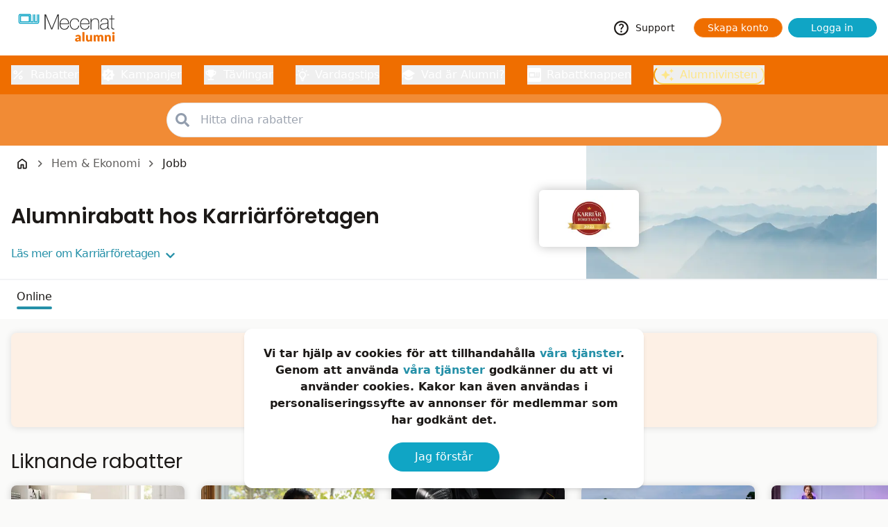

--- FILE ---
content_type: text/html
request_url: https://www.mecenatalumni.com/se/karriarforetagen/ansok-om-stipendier-hos-karriarforetagen
body_size: 68720
content:
<!DOCTYPE html><html class="alumni"><head>
            <script src="https://cdnjs.cloudflare.com/ajax/libs/require.js/2.1.22/require.min.js" crossorigin></script>
<script>var Pipe=(function(n,e){function t(){for(var n,e=c.length-1;e>=0;e--)if((n=c[e]).hasAttribute("data-pipe"))return n.removeAttribute("data-pipe"),n}function o(){0!==l.length||!n.readyState||"complete"!==n.readyState&&"interactive"!==n.readyState||v.onDone()}function r(n){return null!=n&&"object"==typeof n&&"function"==typeof n.then}function i(n,e,t,i){v.onBeforeInit(t,i);var a=n(e),f=function(){l.pop(),v.onAfterInit(t,i),o(t)};r(a)?a.then(f).catch(f):f()}function a(n,t){!1 in e||p.push({name:n,duration:Number(t),entryType:"tailor",startTime:e.now()||Date.now()-e.timing.navigationStart})}function f(n){return function(e){v[n]=e}}var u={},d={},c=n.getElementsByTagName("script"),l=[],p=[],s=function(){},v={onStart:s,onBeforeInit:s,onAfterInit:s,onDone:s};return{placeholder:function(n){u[n]=t()},start:function(n,e,o){d[n]=t(),e&&(l.push(n),v.onStart(o,n),require([e]))},end:function(n,e,r){var a,f=u[n],c=d[n],p=t(),s=c;if(f){do{a=s,s=s.nextSibling,f.parentNode.insertBefore(a,f)}while(a!==p);f.parentNode.removeChild(f)}for(a=c.nextSibling;a&&1!==a.nodeType;)a=a.nextSibling;a===p&&(a=void 0),c.parentNode.removeChild(c),p.parentNode.removeChild(p),e&&require([e],function(e){var t=e&&e.__esModule?e.default:e;if("function"!=typeof t)return l.pop(),v.onBeforeInit(r,n),v.onAfterInit(r,n),void o();i(t,a,r,n)})},loadCSS:/* @preserve - loadCSS: load a CSS file asynchronously. [c]2016 @scottjehl, Filament Group, Inc. Licensed MIT */
function(e){function t(e){if(n.body)return e();setTimeout(function(){t(e)})}function o(){i.addEventListener&&i.removeEventListener("load",o),i.media="all"}var r,i=n.createElement("link"),a=(n.body||n.getElementsByTagName("head")[0]).childNodes;r=a[a.length-1];var f=n.styleSheets;i.rel="stylesheet",i.href=e,i.media="only x",t(function(){r.parentNode.insertBefore(i,r.nextSibling)});var u=function(n){for(var e=i.href,t=f.length;t--;)if(f[t].href===e)return n();setTimeout(function(){u(n)})};return i.addEventListener&&i.addEventListener("load",o),i.onloadcssdefined=u,u(o),i},onStart:f("onStart"),onBeforeInit:f("onBeforeInit"),onAfterInit:f("onAfterInit"),onDone:function(n){var e=v.onDone;v.onDone=function(){e(),n()}},addPerfEntry:a,addTTFMPEntry:function(n){a("ttfmp",n)},getEntries:function(){return p}}})(window.document,window.performance);</script>
<script>
              window.__mecstate__ = {"environment":{"site":"alumni","market":"se","language":"","isApp":"","fromMecenatIP":"","flags":"1:new,8:off,23:on,24:on,25:off,28:on,29:off,30:on","futureDate":"","v":"1","appversion":"","session":"318943bd-ee23-4331-beac-d6a44abeed54"},"template":{"template":"r2","baseTemplate":"base-template-partner","baseTemplateOverride":"","theme":""},"service":{"itemId":"8198017e-e600-4d2f-93cb-68845c4c57c4","typeId":""},"user":{"uid":"","isLoggedIn":""}}
            </script>
<!-- base-template-partner-alumni.html -->
    <script>if (!window.mecmainzone) window["mecmainzone"] = 'view_partner'</script>
    <meta charset="utf-8">
    <link rel="dns-prefetch" href="//img.meccdn.com/">
    <link rel="dns-prefetch" href="//a.meccdn.com/">
    <link rel="dns-prefetch" href="//fonts.googleapis.com/">
    <link rel="dns-prefetch" href="//fonts.gstatic.com/">
    <link rel="dns-prefetch" href="https://rud-e.mecenat.com">
    <link rel="preconnect" href="https://img.meccdn.com/">
    <link rel="preconnect" href="https://www.googletagmanager.com">
    <link rel="preconnect" href="https://a.meccdn.com/">
    <link rel="preconnect" href="https://rud-c.mecenat.com" crossorigin="">
    <link rel="preconnect" href="https://rud-sc.mecenat.com" crossorigin="">
    <meta name="viewport" content="width=device-width, initial-scale=1.0, maximum-scale=1.0, user-scalable=0, viewport-fit=cover">
    <meta name="referrer" content="no-referrer-when-downgrade">
    <meta http-equiv="Referrer-Policy" content="no-referrer-when-downgrade">
      <link rel="icon" type="image/x-icon" href="https://mecenat.com/favicon.ico">
  <link rel="apple-touch-icon" href="https://a.meccdn.com/apple-touch-icon.png">
  <link rel="apple-touch-icon" sizes="120x120" href="https://a.meccdn.com/apple-touch-icon-120x120.png">
      <link rel="preload" as="style" href="https://fonts.googleapis.com/css2?family=Poppins:wght@400;600&amp;display=swap" crossorigin="" onload="this.rel='stylesheet'">
  <noscript><link rel="stylesheet" href="https://fonts.googleapis.com/css2?family=Poppins:wght@400;600&display=swap"/></noscript>
      <meta name="application-name" content="Mecenat Alumni">
    <script data-pipe>Pipe.start(0)</script>

<meta charset="utf-8">
<meta name="google-site-verification" content="My1jbyM0_36RdCCVSDHeiZe9LgZY3-Xu4e2vlyC2Qd0">


<meta name="facebook-domain-verification" content="a04hj5r9177sqx2698yjatugcdbzkd" />
<script>
     !function(){"use strict";window.RudderSnippetVersion="3.0.60";var e="rudderanalytics";window[e]||(window[e]=[])
  ;var rudderanalytics=window[e];if(Array.isArray(rudderanalytics)){
  if(true===rudderanalytics.snippetExecuted&&window.console&&console.error){
  console.error("RudderStack JavaScript SDK snippet included more than once.")}else{rudderanalytics.snippetExecuted=true,
  window.rudderAnalyticsBuildType="legacy";var sdkBaseUrl="https://rud-c.mecenat.com";var sdkVersion="v3"
  ;var sdkFileName="rsa.min.js";var scriptLoadingMode="async"
  ;var r=["setDefaultInstanceKey","load","ready","page","track","identify","alias","group","reset","setAnonymousId","startSession","endSession","consent"]
  ;for(var n=0;n<r.length;n++){var t=r[n];rudderanalytics[t]=function(r){return function(){var n
  ;Array.isArray(window[e])?rudderanalytics.push([r].concat(Array.prototype.slice.call(arguments))):null===(n=window[e][r])||void 0===n||n.apply(window[e],arguments)
  }}(t)}try{
  new Function('class Test{field=()=>{};test({prop=[]}={}){return prop?(prop?.property??[...prop]):import("");}}'),
  window.rudderAnalyticsBuildType="modern"}catch(i){}var d=document.head||document.getElementsByTagName("head")[0]
  ;var o=document.body||document.getElementsByTagName("body")[0];window.rudderAnalyticsAddScript=function(e,r,n){
  var t=document.createElement("script");t.src=e,t.setAttribute("data-loader","RS_JS_SDK"),r&&n&&t.setAttribute(r,n),
  "async"===scriptLoadingMode?t.async=true:"defer"===scriptLoadingMode&&(t.defer=true),
  d?d.insertBefore(t,d.firstChild):o.insertBefore(t,o.firstChild)},window.rudderAnalyticsMount=function(){!function(){
  if("undefined"==typeof globalThis){var e;var r=function getGlobal(){
  return"undefined"!=typeof self?self:"undefined"!=typeof window?window:null}();r&&Object.defineProperty(r,"globalThis",{
  value:r,configurable:true})}
  }(),window.rudderAnalyticsAddScript("".concat(sdkBaseUrl,"/").concat(sdkVersion,"/").concat(window.rudderAnalyticsBuildType,"/").concat(sdkFileName),"data-rsa-write-key","2wMftPcZexWElbt24RhCAjWN6SI")
  },
  "undefined"==typeof Promise||"undefined"==typeof globalThis?window.rudderAnalyticsAddScript("https://polyfill-fastly.io/v3/polyfill.min.js?version=3.111.0&features=Symbol%2CPromise&callback=rudderAnalyticsMount"):window.rudderAnalyticsMount()
  ;var loadOptions={
    configUrl: "https://rud-sc.mecenat.com",
    storage: {
        type: "localStorage"
    },
    queueOptions: {
        minRetryDelay: 1000, // ms
        maxRetryDelay: 30000,
        maxAttempts: 20, 
        batch: {
            enabled: true,
            maxItems: 10,          // smaller batches
            maxSize: 1024 * 64,   // smaller payload
            flushInterval: 100    // flush often while you can
        },
    },
    plugins: ["XhrQueue"]
  };rudderanalytics.load("2wMftPcZexWElbt24RhCAjWN6SI","https://rud-e.mecenat.com",loadOptions)}
    var mecuid = window.__mecstate__.user.uid || '';
    var flags = window.__mecstate__.environment.flags || '';
    var platform = "web";
    if(window.__mecstate__.environment.isApp)
      platform = "app";
    var itemId = window.__mecstate__.service.itemId || '';
    var mainzone = window.mecmainzone;
    var appversion = window.__mecstate__.environment.appversion || '';
    var site = window.__mecstate__.environment.site || '';
    var sessionId = window.__mecstate__.environment.session || '';

    rudderanalytics.page(window.location.href,
    {
        flags: flags,
        site:site, 
        platform: platform, 
        mainzone: mainzone, 
        item_id: itemId, 
        user_id: mecuid,
        session_id: sessionId,
        app_version: appversion
    });
  }}();

</script>



<!-- Start VWO Async SmartCode -->
<link rel="preconnect" href="https://dev.visualwebsiteoptimizer.com" />

<!-- End VWO Async SmartCode -->

<!--  impact verification  -->




 

<meta http-equiv="X-UA-Compatible" content="IE=edge">
<style>
    body {
        background: #f7f7f7;
        margin: 0;
        background-repeat: no-repeat;
    }

    * {
        -webkit-box-sizing: border-box;
        -moz-box-sizing: border-box;
        box-sizing: border-box;
    }

    .secondary-navigation-wrapper {
        margin: 0 auto;
        width: 100%;
        top: 0;
        height: 80px;
        z-index: 800;
        background: #fff;
    }

    @media (max-width: 991px) .secondary-navigation-wrapper {
        height: 60px;
    }

    .hero-header-container {
        min-height: 360px;
    }

    .header-wrapper {
        background-size: cover;
        background-position: center center;
        background-repeat: no-repeat;
        background-color: #10a5c5;
        background-attachment: fixed;
        position: relative;
        overflow: hidden;
        z-index: 701;
        /*margin-top: -70px;*/
    }

    @media (max-width: 768px) .header-wrapper {
        margin-top: 0;
        background-attachment: unset;
    }

    @media (max-width: 768px) .primary-navigation-wrapper {
        display: none;
    }
</style>




    <!--- Topbanner looks weird without this fix, when we remove main.css everywhere then we can remove this and remove the 20px padding-top from topbanner css -->
    <style>
        
        html p, body p {
            line-height: 150%;
            margin-bottom: 1.5em;
        }

        p {
            margin: 0 0 12px;
        }
    </style>

<script data-pipe>Pipe.end(0)</script>


    <meta content="#FFFFFF" name="theme-color">
    
    <style>.tw *,.tw :after,.tw :before{--tw-border-spacing-x:0;--tw-border-spacing-y:0;--tw-translate-x:0;--tw-translate-y:0;--tw-rotate:0;--tw-skew-x:0;--tw-skew-y:0;--tw-scale-x:1;--tw-scale-y:1;--tw-pan-x: ;--tw-pan-y: ;--tw-pinch-zoom: ;--tw-scroll-snap-strictness:proximity;--tw-gradient-from-position: ;--tw-gradient-via-position: ;--tw-gradient-to-position: ;--tw-ordinal: ;--tw-slashed-zero: ;--tw-numeric-figure: ;--tw-numeric-spacing: ;--tw-numeric-fraction: ;--tw-ring-inset: ;--tw-ring-offset-width:0px;--tw-ring-offset-color:#fff;--tw-ring-color:rgba(59,130,246,.5);--tw-ring-offset-shadow:0 0 #0000;--tw-ring-shadow:0 0 #0000;--tw-shadow:0 0 #0000;--tw-shadow-colored:0 0 #0000;--tw-blur: ;--tw-brightness: ;--tw-contrast: ;--tw-grayscale: ;--tw-hue-rotate: ;--tw-invert: ;--tw-saturate: ;--tw-sepia: ;--tw-drop-shadow: ;--tw-backdrop-blur: ;--tw-backdrop-brightness: ;--tw-backdrop-contrast: ;--tw-backdrop-grayscale: ;--tw-backdrop-hue-rotate: ;--tw-backdrop-invert: ;--tw-backdrop-opacity: ;--tw-backdrop-saturate: ;--tw-backdrop-sepia: ;--tw-contain-size: ;--tw-contain-layout: ;--tw-contain-paint: ;--tw-contain-style: }.tw ::backdrop{--tw-border-spacing-x:0;--tw-border-spacing-y:0;--tw-translate-x:0;--tw-translate-y:0;--tw-rotate:0;--tw-skew-x:0;--tw-skew-y:0;--tw-scale-x:1;--tw-scale-y:1;--tw-pan-x: ;--tw-pan-y: ;--tw-pinch-zoom: ;--tw-scroll-snap-strictness:proximity;--tw-gradient-from-position: ;--tw-gradient-via-position: ;--tw-gradient-to-position: ;--tw-ordinal: ;--tw-slashed-zero: ;--tw-numeric-figure: ;--tw-numeric-spacing: ;--tw-numeric-fraction: ;--tw-ring-inset: ;--tw-ring-offset-width:0px;--tw-ring-offset-color:#fff;--tw-ring-color:rgba(59,130,246,.5);--tw-ring-offset-shadow:0 0 #0000;--tw-ring-shadow:0 0 #0000;--tw-shadow:0 0 #0000;--tw-shadow-colored:0 0 #0000;--tw-blur: ;--tw-brightness: ;--tw-contrast: ;--tw-grayscale: ;--tw-hue-rotate: ;--tw-invert: ;--tw-saturate: ;--tw-sepia: ;--tw-drop-shadow: ;--tw-backdrop-blur: ;--tw-backdrop-brightness: ;--tw-backdrop-contrast: ;--tw-backdrop-grayscale: ;--tw-backdrop-hue-rotate: ;--tw-backdrop-invert: ;--tw-backdrop-opacity: ;--tw-backdrop-saturate: ;--tw-backdrop-sepia: ;--tw-contain-size: ;--tw-contain-layout: ;--tw-contain-paint: ;--tw-contain-style: }/*! tailwindcss v3.4.13 | MIT License | https://tailwindcss.com*/.tw *,.tw :after,.tw :before{border:0 solid #e5e7eb;box-sizing:border-box}.tw :after,.tw :before{--tw-content:""}.tw :host,html{line-height:1.5;-webkit-text-size-adjust:100%;font-family:Roboto,ui-sans-serif,system-ui,-apple-system,BlinkMacSystemFont,Segoe UI,Helvetica Neue,Arial,Noto Sans,sans-serif,Apple Color Emoji,Segoe UI Emoji,Segoe UI Symbol,Noto Color Emoji;font-feature-settings:normal;font-variation-settings:normal;-moz-tab-size:4;-o-tab-size:4;tab-size:4;-webkit-tap-highlight-color:transparent}body{line-height:inherit;margin:0}.tw hr{border-top-width:1px;color:inherit;height:0}.tw abbr:where([title]){-webkit-text-decoration:underline dotted;text-decoration:underline dotted}.tw h1,.tw h2,.tw h3,.tw h4,.tw h5,.tw h6{font-size:inherit;font-weight:inherit}.tw a{color:inherit;text-decoration:inherit}.tw b,.tw strong{font-weight:bolder}.tw code,.tw kbd,.tw pre,.tw samp{font-family:ui-monospace,SFMono-Regular,Menlo,Monaco,Consolas,Liberation Mono,Courier New,monospace;font-feature-settings:normal;font-size:1em;font-variation-settings:normal}.tw small{font-size:80%}.tw sub,.tw sup{font-size:75%;line-height:0;position:relative;vertical-align:baseline}.tw sub{bottom:-.25em}.tw sup{top:-.5em}.tw table{border-collapse:collapse;border-color:inherit;text-indent:0}.tw button,.tw input,.tw optgroup,.tw select,.tw textarea{color:inherit;font-family:inherit;font-feature-settings:inherit;font-size:100%;font-variation-settings:inherit;font-weight:inherit;letter-spacing:inherit;line-height:inherit;margin:0;padding:0}.tw button,.tw select{text-transform:none}.tw button,.tw input:where([type=button]),.tw input:where([type=reset]),.tw input:where([type=submit]){-webkit-appearance:button;background-color:transparent;background-image:none}.tw :-moz-focusring{outline:auto}.tw :-moz-ui-invalid{box-shadow:none}.tw progress{vertical-align:baseline}.tw ::-webkit-inner-spin-button,.tw ::-webkit-outer-spin-button{height:auto}.tw [type=search]{-webkit-appearance:textfield;outline-offset:-2px}.tw ::-webkit-search-decoration{-webkit-appearance:none}.tw ::-webkit-file-upload-button{-webkit-appearance:button;font:inherit}.tw summary{display:list-item}.tw blockquote,.tw dd,.tw dl,.tw figure,.tw h1,.tw h2,.tw h3,.tw h4,.tw h5,.tw h6,.tw hr,.tw p,.tw pre{margin:0}.tw fieldset{margin:0;padding:0}.tw legend{padding:0}.tw menu,.tw ol,.tw ul{list-style:none;margin:0;padding:0}.tw dialog{padding:0}.tw textarea{resize:vertical}.tw input::-moz-placeholder,.tw textarea::-moz-placeholder{color:#9ca3af;opacity:1}.tw input::placeholder,.tw textarea::placeholder{color:#9ca3af;opacity:1}.tw [role=button],.tw button{cursor:pointer}.tw :disabled{cursor:default}.tw audio,.tw canvas,.tw embed,.tw iframe,.tw img,.tw object,.tw svg,.tw video{display:block;vertical-align:middle}.tw img,.tw video{height:auto;max-width:100%}.tw [hidden]{display:none}.tw{--twcb-scrollbar-width:0px}html{--marine-50:234 239 244;--marine-100:213 223 234;--marine-200:192 207 223;--marine-300:171 192 212;--marine-400:150 176 201;--marine-500:129 160 191;--marine-600:108 144 180;--marine-700:86 128 169;--marine-800:65 112 158;--marine-900:44 96 148;--sea-50:243 251 253;--sea-100:231 248 251;--sea-200:207 240 247;--sea-300:184 233 243;--sea-400:160 225 239;--sea-500:136 218 235;--sea-600:112 211 232;--sea-700:88 203 228;--sea-800:65 196 224;--sea-900:17 181 216;--powder-blue-50:234 252 255;--powder-blue-100:224 250 255;--powder-blue-200:214 249 255;--powder-blue-300:193 245 255;--powder-blue-400:173 242 255;--powder-blue-500:152 239 255;--powder-blue-600:131 236 255;--powder-blue-700:111 233 255;--powder-blue-800:90 229 255;--powder-blue-900:49 223 255;--petrol-blue-50:231 246 249;--petrol-blue-100:207 237 243;--petrol-blue-200:183 228 238;--petrol-blue-300:165 228 241;--petrol-blue-400:135 210 226;--petrol-blue-500:112 201 220;--petrol-blue-600:88 192 214;--petrol-blue-700:64 183 209;--petrol-blue-800:40 174 203;--petrol-blue-900:16 165 197;--dark-petrol-blue-50:207 230 236;--dark-petrol-blue-100:182 218 226;--dark-petrol-blue-200:173 219 228;--dark-petrol-blue-300:158 206 216;--dark-petrol-blue-400:134 193 207;--dark-petrol-blue-500:110 181 197;--dark-petrol-blue-600:86 169 187;--dark-petrol-blue-700:61 157 177;--dark-petrol-blue-800:37 144 168;--dark-petrol-blue-900:13 132 158;--seaweed-50:241 248 248;--seaweed-100:228 240 241;--seaweed-200:214 233 234;--seaweed-300:201 225 227;--seaweed-400:187 218 220;--seaweed-500:174 211 214;--seaweed-600:160 203 207;--seaweed-700:146 196 200;--seaweed-800:133 188 193;--seaweed-900:119 181 186;--dark-seaweed-50:230 238 239;--dark-seaweed-100:205 220 223;--dark-seaweed-200:179 203 208;--dark-seaweed-300:154 185 192;--dark-seaweed-400:145 179 186;--dark-seaweed-500:104 150 160;--dark-seaweed-600:79 133 144;--dark-seaweed-700:54 115 128;--dark-seaweed-800:28 98 113;--dark-seaweed-900:3 80 97;--dark-orange-50:251 238 229;--dark-orange-100:247 222 204;--dark-orange-200:243 205 178;--dark-orange-300:238 189 153;--dark-orange-400:234 172 128;--dark-orange-500:230 156 102;--dark-orange-600:222 123 51;--dark-orange-700:234 118 33;--dark-orange-800:218 106 26;--dark-orange-900:214 90 0;--orange-50:253 240 229;--orange-100:252 226 204;--orange-200:250 211 178;--orange-300:249 197 153;--orange-400:247 182 128;--orange-500:245 168 102;--orange-600:244 153 77;--orange-700:242 139 51;--orange-800:241 125 26;--orange-900:239 110 0;--dawn-50:253 245 232;--dawn-100:250 235 210;--dawn-200:248 225 187;--dawn-300:246 215 165;--dawn-400:243 205 142;--dawn-500:241 194 120;--dawn-600:239 175 97;--dawn-700:236 174 75;--dawn-800:234 164 52;--dawn-900:232 154 30;--peachy-50:253 244 240;--peachy-100:251 232 226;--peachy-200:249 221 211;--peachy-300:247 209 197;--peachy-400:245 198 182;--peachy-500:242 187 168;--peachy-600:240 175 153;--peachy-700:238 164 139;--peachy-800:236 151 124;--peachy-900:234 141 109;--mid-80s-pink-50:255 229 238;--mid-80s-pink-100:255 204 222;--mid-80s-pink-200:255 178 205;--mid-80s-pink-300:255 153 185;--mid-80s-pink-400:255 128 172;--mid-80s-pink-500:255 102 156;--mid-80s-pink-600:255 77 139;--mid-80s-pink-700:255 51 122;--mid-80s-pink-800:255 26 106;--mid-80s-pink-900:255 0 89;--frank-rose-50:255 230 239;--frank-rose-100:255 204 223;--frank-rose-200:254 154 191;--frank-rose-300:254 103 158;--frank-rose-400:253 53 126;--frank-rose-500:253 30 112;--frank-rose-600:202 2 75;--frank-rose-700:152 1 56;--frank-rose-800:101 1 38;--frank-rose-900:51 0 19;--frank-electric-blue-50:234 235 251;--frank-electric-blue-100:212 215 247;--frank-electric-blue-200:169 175 239;--frank-electric-blue-300:127 135 230;--frank-electric-blue-400:84 95 222;--frank-electric-blue-500:36 49 187;--frank-electric-blue-600:33 44 171;--frank-electric-blue-700:25 33 128;--frank-electric-blue-800:16 22 86;--frank-electric-blue-900:8 11 43;--frank-vulcan-50:239 242 246;--frank-vulcan-100:222 228 237;--frank-vulcan-200:189 201 219;--frank-vulcan-300:156 174 201;--frank-vulcan-400:123 147 183;--frank-vulcan-500:102 128 167;--frank-vulcan-600:72 96 132;--frank-vulcan-700:54 72 99;--frank-vulcan-800:36 48 66;--frank-vulcan-900:18 24 33;--frank-sand-50:249 249 249;--tw-bg-opacity:1!important;background-color:rgb(var(--background-primary)/var(--tw-bg-opacity))!important;background:unset;display:flex!important;flex-direction:column!important;min-height:100%!important}body,html{--tw-text-opacity:1!important;color:rgb(var(--text-primary)/var(--tw-text-opacity))!important;height:unset!important}body{background:unset!important;flex-grow:1;position:static;width:100%!important}#body-wrapper{min-height:100vh!important}html{--brand-mecenat:var(--petrol-blue-900);--brand-alumni:var(--orange-900);--brand-seniordays:var(--seaweed-100);--brand-frank:var(--frank-rose-500);--brand-frankalumni:var(--frank-electric-blue-500)}.tw .fade-slow-enter-active,.tw .fade-slow-leave-active{transition:opacity .3s ease}.tw .fade-slow-enter-from,.tw .fade-slow-leave-to{opacity:0}.tw .fade-fast-enter-active,.tw .fade-fast-leave-active{transition:opacity .2s ease}.tw .fade-fast-enter-from,.tw .fade-fast-leave-to{opacity:0}.tw .fade-extra-fast-enter-active,.tw .fade-extra-fast-leave-active{transition:opacity .3s ease}.tw .fade-extra-fast-enter-from,.tw .fade-extra-fast-leave-to{opacity:0}html{font-size:16px;--font-heading:"Poppins"}html h1,html h2{font-family:Poppins}html{color-scheme:light;--text-black:15 23 42;--text-white:255 255 255;--text-primary:var(--text-black);--text-secondary:var(--text-white);--text-attention:239 68 68;--text-success:74 222 128;--brand-primary:var(--brand-mecenat);--brand-secondary:var(--dark-petrol-blue-900);--brand-tertiary:var(--powder-blue-50);--brand-primary-contrast:255 255 255;--background-primary:248 250 252;--background-secondary:255 255 255;--background-tertiary:var(--powder-blue-50);--background-quaternary:var(--orange-50);--border-primary:241 245 249;--border-secondary:243 244 246;--border-tertiary:var(--petrol-blue-100);--border-quaternary:var(--dark-orange-100);--link:var(--dark-petrol-blue-800);--link-hover:var(--petrol-blue-700);--link-pressed:var(--dark-petrol-blue-900);--link-active:var(--link-pressed);--link-contrast:var(--background-tertiary);--button-border-radius:3.125rem;--action-primary:var(--petrol-blue-900);--action-primary-hover:var(--petrol-blue-700);--action-primary-pressed:var(--dark-petrol-blue-900);--action-primary-text:255 255 255;--action-primary-hover-text:255 255 255;--action-primary-pressed-text:255 255 255;--action-primary-border:var(--petrol-blue-900);--action-primary-border-hover:var(--petrol-blue-700);--action-primary-border-pressed:var(--dark-petrol-blue-900);--action-secondary:229 231 235;--action-secondary-hover:243 244 246;--action-secondary-pressed:209 213 219;--action-secondary-text:var(--dark-petrol-blue-900);--action-secondary-hover-text:var(--dark-petrol-blue-900);--action-secondary-pressed-text:var(--dark-petrol-blue-900);--action-secondary-border:229 231 235;--action-secondary-border-hover:243 244 246;--action-secondary-border-pressed:209 213 219;--action-cta:var(--orange-900);--action-cta-hover:var(--orange-800);--action-cta-pressed:var(--orange-700);--action-cta-text:255 255 255;--action-cta-hover-text:255 255 255;--action-cta-pressed-text:255 255 255;--action-cta-border:var(--orange-800);--action-cta-border-hover:var(--orange-800);--action-cta-border-pressed:var(--orange-900);--messages:236 253 245;--border-messages:209 250 229;--navigation:15 23 42;--navigation-text:255 255 255;--object-l:var(--action-cta);--object-m:var(--action-cta);--object-sm:var(--action-cta);--category-1:207 250 254;--category-2:224 242 254;--category-3:209 250 229;--category-4:254 249 195;--category-5:var(--orange-100);--category-6:254 226 226;--category-7:252 231 243;--category-8:237 233 254;--category-9:224 231 255;--grayscale-50:248 250 252;--grayscale-100:241 245 249;--grayscale-200:226 232 240;--grayscale-300:203 213 225;--grayscale-400:148 163 184;--grayscale-500:100 116 139;--grayscale-600:71 85 105;--grayscale-700:51 65 85;--grayscale-800:30 41 59;--grayscale-900:15 23 42}html.dark{color-scheme:dark;--text-black:39 39 42;--text-white:244 244 245;--text-primary:var(--text-white);--text-secondary:var(--text-black);--background-primary:24 24 27;--background-secondary:63 63 70;--background-tertiary:24 24 27;--link:6 182 212;--link-hover:34 211 238;--link-pressed:8 145 178}html{--career-bg-primary:237 233 254;--career-bg-secondary:237 233 254;--career-border:221 214 254;--career-brand:106 98 202}html.alumni{font-size:16px;--font-heading:"Poppins"}html.alumni h1,html.alumni h2{font-family:Poppins}html.alumni{color-scheme:light;--text-black:28 25 23;--text-white:255 255 255;--text-primary:var(--text-black);--text-secondary:var(--text-white);--text-attention:239 68 68;--text-success:74 222 128;--brand-primary:var(--brand-alumni);--brand-secondary:var(--petrol-blue-900);--brand-tertiary:var(--orange-700);--brand-primary-contrast:255 255 255;--background-primary:250 250 249;--background-secondary:255 255 255;--background-tertiary:var(--orange-50);--background-quaternary:var(--powder-blue-50);--border-primary:245 245 244;--border-secondary:245 245 244;--border-tertiary:var(--dark-orange-100);--border-quaternary:var(--petrol-blue-100);--link:var(--dark-petrol-blue-800);--link-hover:var(--dark-petrol-blue-700);--link-pressed:var(--dark-petrol-blue-900);--link-active:var(--link-pressed);--link-contrast:var(--background-quaternary);--button-border-radius:3.125rem;--action-primary:var(--petrol-blue-900);--action-primary-hover:var(--petrol-blue-700);--action-primary-pressed:var(--dark-petrol-blue-900);--action-primary-text:255 255 255;--action-primary-hover-text:255 255 255;--action-primary-pressed-text:255 255 255;--action-primary-border:var(--petrol-blue-900);--action-primary-border-hover:var(--petrol-blue-700);--action-primary-border-pressed:var(--dark-petrol-blue-900);--action-secondary:229 231 235;--action-secondary-hover:243 244 246;--action-secondary-pressed:209 213 219;--action-secondary-text:17 24 39;--action-secondary-hover-text:17 24 39;--action-secondary-pressed-text:17 24 39;--action-secondary-border:229 231 235;--action-secondary-border-hover:243 244 246;--action-secondary-border-pressed:209 213 219;--action-cta:var(--orange-900);--action-cta-hover:var(--orange-800);--action-cta-pressed:var(--orange-700);--action-cta-text:255 255 255;--action-cta-hover-text:255 255 255;--action-cta-pressed-text:255 255 255;--action-cta-border:var(--orange-700);--action-cta-border-hover:var(--orange-800);--action-cta-border-pressed:var(--orange-900);--messages:236 253 245;--border-messages:209 250 229;--navigation:var(--orange-900);--navigation-text:255 255 255;--object-l:var(--action-cta);--object-m:var(--action-cta);--object-sm:var(--action-cta);--grayscale-50:250 250 249;--grayscale-100:245 245 244;--grayscale-200:231 229 228;--grayscale-300:214 211 209;--grayscale-400:168 162 158;--grayscale-500:120 113 108;--grayscale-600:87 83 78;--grayscale-700:68 64 60;--grayscale-800:41 37 36;--grayscale-900:28 25 23}html.alumni.dark{color-scheme:dark;--text-black:39 39 42;--text-white:244 244 245;--text-primary:var(--text-white);--text-secondary:var(--text-black);--background-primary:24 24 27;--background-secondary:63 63 70;--background-tertiary:24 24 27;--link-contrast:var(--background-tertiary);--link:6 182 212;--link-hover:34 211 238;--link-pressed:8 145 178}html.seniordays{font-size:18px;--font-heading:"Bitter"}html.seniordays h1,html.seniordays h2{font-family:Bitter}html.seniordays{color-scheme:light;--text-black:17 24 39;--text-white:255 255 255;--text-primary:var(--text-black);--text-secondary:var(--text-black);--text-attention:239 68 68;--text-success:74 222 128;--brand-primary:var(--brand-seniordays);--brand-secondary:var(--seaweed-300);--brand-tertiary:var(--seaweed-900);--primary:var(--brand-primary);--secondary:var(--brand-secondary);--brand-primary-contrast:17 24 39;background:linear-gradient(180deg,#fff,#f1f1f1)!important;--background-primary:249 250 251;--background-secondary:255 255 255;--background-tertiary:var(--sea-50);--background-quaternary:var(--seaweed-300);--border-primary:229 231 235;--border-secondary:243 244 246;--border-tertiary:var(--seaweed-200);--border-quaternary:var(--dark-seaweed-300);--link:var(--dark-seaweed-800);--link-hover:var(--dark-seaweed-600);--link-pressed:var(--dark-seaweed-900);--link-active:var(--link-pressed);--link-contrast:var(--background-tertiary);--button-border-radius:3.125rem;--action-primary:var(--seaweed-800);--action-primary-hover:var(--seaweed-500);--action-primary-pressed:var(--seaweed-900);--action-primary-text:15 23 42;--action-primary-hover-text:15 23 42;--action-primary-pressed-text:15 23 42;--action-primary-border:var(--seaweed-800);--action-primary-border-hover:var(--seaweed-500);--action-primary-border-pressed:var(--seaweed-900);--action-secondary:229 231 235;--action-secondary-hover:243 244 246;--action-secondary-pressed:209 213 219;--action-secondary-text:17 24 39;--action-secondary-hover-text:17 24 39;--action-secondary-pressed-text:17 24 39;--action-secondary-border:229 231 235;--action-secondary-border-hover:243 244 246;--action-secondary-border-pressed:209 213 219;--action-cta:var(--peachy-800);--action-cta-hover:var(--peachy-600);--action-cta-pressed:var(--peachy-900);--action-cta-text:15 23 42;--action-cta-hover-text:15 23 42;--action-cta-pressed-text:15 23 42;--action-cta-border:var(--peachy-800);--action-cta-border-hover:var(--peachy-600);--action-cta-border-pressed:var(--peachy-900);--messages:236 253 245;--border-messages:209 250 229;--navigation:var(--seaweed-900);--navigation-text:17 24 39;--object-l:var(--action-cta);--object-m:var(--action-cta);--object-sm:var(--action-cta);--grayscale-50:249 250 251;--grayscale-100:243 244 246;--grayscale-200:229 231 235;--grayscale-300:209 213 219;--grayscale-400:156 163 175;--grayscale-500:107 114 128;--grayscale-600:75 85 99;--grayscale-700:55 65 81;--grayscale-800:31 41 55;--grayscale-900:17 24 39}html.seniordays.dark{color-scheme:dark;--text-black:39 39 42;--text-white:244 244 245;--text-primary:var(--text-white);--text-secondary:var(--text-black);--background-primary:24 24 27;--background-secondary:63 63 70;background:unset!important;--tw-bg-opacity:1!important;background-color:rgb(var(--background-primary)/var(--tw-bg-opacity))!important;--background-tertiary:24 24 27;--link:var(--seaweed-800);--link-hover:var(--seaweed-700);--link-pressed:var(--seaweed-900)}html.frank{font-size:16px;--font-heading:"Raleway"}html.frank h1,html.frank h2{font-family:Raleway}html.frank{color-scheme:light;--text-black:var(--frank-vulcan-900);--text-white:255 255 255;--text-primary:var(--text-black);--text-secondary:var(--text-white);--text-attention:220 38 38;--text-success:21 128 61;--brand-primary:var(--brand-frank);--brand-secondary:var(--frank-vulcan-900);--brand-tertiary:var(--frank-rose-50);--brand-primary-contrast:255 255 255;--background-primary:var(--grayscale-50);--background-secondary:255 255 255;--background-tertiary:var(--grayscale-100);--background-quaternary:var(--frank-rose-50);--border-primary:var(--grayscale-100);--border-secondary:var(--grayscale-50);--border-tertiary:var(--grayscale-200);--border-quaternary:var(--frank-rose-100);--link:var(--frank-electric-blue-500);--link-hover:var(--frank-electric-blue-400);--link-pressed:var(--frank-electric-blue-700);--link-active:var(--link-pressed);--link-contrast:var(--background-tertiary);--button-border-radius:3.125rem;--action-primary:255 255 255;--action-primary-hover:var(--frank-vulcan-900);--action-primary-pressed:255 255 255;--action-primary-text:var(--frank-vulcan-900);--action-primary-hover-text:255 255 255;--action-primary-pressed-text:var(--frank-vulcan-900);--action-primary-border:var(--frank-vulcan-900);--action-primary-border-hover:var(--frank-vulcan-600);--action-primary-border-pressed:var(--frank-vulcan-900);--action-secondary:var(--frank-vulcan-900);--action-secondary-hover:255 255 255;--action-secondary-pressed:var(--frank-vulcan-900);--action-secondary-text:255 255 255;--action-secondary-hover-text:var(--frank-vulcan-900);--action-secondary-pressed-text:255 255 255;--action-secondary-border:var(--frank-vulcan-900);--action-secondary-border-hover:var(--frank-vulcan-700);--action-secondary-border-pressed:var(--frank-vulcan-900);--action-cta:var(--frank-electric-blue-500);--action-cta-hover:var(--frank-electric-blue-400);--action-cta-pressed:var(--frank-electric-blue-600);--action-cta-text:255 255 255;--action-cta-hover-text:255 255 255;--action-cta-pressed-text:255 255 255;--action-cta-border:var(--frank-electric-blue-500);--action-cta-border-hover:var(--frank-electric-blue-400);--action-cta-border-pressed:var(--frank-electric-blue-600);--messages:236 253 245;--border-messages:209 250 229;--navigation:255 255 255;--navigation-text:var(--text-black);--object-l:var(--frank-rose-500);--object-m:244 63 94;--object-sm:225 29 72;--grayscale-50:250 250 250;--grayscale-100:245 245 245;--grayscale-200:229 229 229;--grayscale-300:212 212 212;--grayscale-400:163 163 163;--grayscale-500:115 115 115;--grayscale-600:82 82 82;--grayscale-700:64 64 64;--grayscale-800:38 38 38;--grayscale-900:23 23 23}html.frank.dark{color-scheme:dark;--text-black:39 39 42;--text-white:244 244 245;--text-primary:var(--text-white);--text-secondary:var(--text-black);--background-primary:24 24 27;--background-secondary:63 63 70;--background-tertiary:24 24 27;--link-contrast:var(--background-quaternary);--link:6 182 212;--link-hover:34 211 238;--link-pressed:8 145 178}html.frankalumni{font-size:16px;--font-heading:"Raleway"}html.frankalumni h1,html.frankalumni h2{font-family:Raleway}html.frankalumni{color-scheme:light;--text-black:var(--frank-vulcan-900);--text-white:255 255 255;--text-primary:var(--text-black);--text-secondary:var(--text-white);--text-attention:220 38 38;--text-success:21 128 61;--brand-primary:var(--brand-frankalumni);--brand-secondary:var(--frank-vulcan-900);--brand-tertiary:var(--frank-electric-blue-50);--brand-primary-contrast:255 255 255;--background-primary:var(--grayscale-50);--background-secondary:255 255 255;--background-tertiary:var(--grayscale-100);--background-quaternary:var(--frank-electric-blue-50);--border-primary:var(--grayscale-100);--border-secondary:var(--grayscale-50);--border-tertiary:var(--grayscale-200);--border-quaternary:var(--frank-rose-50);--link:var(--frank-electric-blue-500);--link-hover:var(--frank-electric-blue-400);--link-pressed:var(--frank-electric-blue-700);--link-active:var(--link-pressed);--link-contrast:var(--background-tertiary);--button-border-radius:3.125rem;--action-primary:var(--frank-electric-blue-500);--action-primary-hover:var(--frank-electric-blue-400);--action-primary-pressed:var(--frank-electric-blue-600);--action-primary-text:255 255 255;--action-primary-hover-text:255 255 255;--action-primary-pressed-text:255 255 255;--action-primary-border:var(--frank-electric-blue-500);--action-primary-border-hover:var(--frank-electric-blue-400);--action-primary-border-pressed:var(--frank-electric-blue-600);--action-secondary:255 255 255;--action-secondary-hover:var(--frank-vulcan-900);--action-secondary-pressed:255 255 255;--action-secondary-text:var(--frank-vulcan-900);--action-secondary-hover-text:255 255 255;--action-secondary-pressed-text:var(--frank-vulcan-900);--action-secondary-border:var(--frank-vulcan-900);--action-secondary-border-hover:var(--frank-vulcan-600);--action-secondary-border-pressed:var(--frank-vulcan-900);--action-cta:var(--frank-vulcan-900);--action-cta-hover:255 255 255;--action-cta-pressed:var(--frank-vulcan-900);--action-cta-text:255 255 255;--action-cta-hover-text:var(--frank-vulcan-900);--action-cta-pressed-text:255 255 255;--action-cta-border:var(--frank-vulcan-900);--action-cta-border-hover:var(--frank-vulcan-700);--action-cta-border-pressed:var(--frank-vulcan-900);--messages:236 253 245;--border-messages:209 250 229;--navigation:255 255 255;--navigation-text:vars("--text-black");--object-l:var(--frank-rose-500);--object-m:244 63 94;--object-sm:225 29 72;--grayscale-50:250 250 250;--grayscale-100:245 245 245;--grayscale-200:229 229 229;--grayscale-300:212 212 212;--grayscale-400:163 163 163;--grayscale-500:115 115 115;--grayscale-600:82 82 82;--grayscale-700:64 64 64;--grayscale-800:38 38 38;--grayscale-900:23 23 23}html.frankalumni.dark{color-scheme:dark;--text-black:39 39 42;--text-white:244 244 245;--text-primary:var(--text-white);--text-secondary:var(--text-black);--background-primary:24 24 27;--background-secondary:63 63 70;--background-tertiary:24 24 27;--link-contrast:var(--background-quaternary);--link:6 182 212;--link-hover:34 211 238;--link-pressed:8 145 178}</style>
    <link rel="stylesheet" href="https://a.meccdn.com/na/v144/behemoth/assets/client/css/style.css"><script data-pipe>Pipe.start(1)</script>
      <script>
      (function() {
          const oldTitle = document.head.querySelector('title');
          if (oldTitle) oldTitle.remove();
          
          const oldDescr = document.head.querySelector('meta[name="description"]');
          if (oldDescr) oldDescr.remove();
      })();
      </script>
      <title>Alumnirabatt hos Karriärföretagen | Hämta din rabattkod | Mecenat Alumni</title>
<meta property="og:title" content="Alumnirabatt hos Karriärföretagen | Hämta din rabattkod | Mecenat Alumni">
<meta name="description" content="Karriärföretagen är en utmärkelse för arbetsgivare som erbjuder unika karriär- och utvecklingsmöjligheter för studenter och till dig som redan">
<meta property="og:description" content="Karriärföretagen är en utmärkelse för arbetsgivare som erbjuder unika karriär- och utvecklingsmöjligheter för studenter och till dig som redan">
<meta property="og:image" content="https://img.meccdn.com/media/logo_160_220208092333351398.jpg">
<link rel="canonical" href="https://www.mecenatalumni.com/se/karriarforetagen"><script data-pipe>Pipe.end(1)</script>

</head>

<body>
    <link rel="stylesheet" href="https://a.meccdn.com/na/v129/bigmec/assets/client/css/style.css"><script data-pipe>Pipe.start(2)</script><!DOCTYPE html>
<html lang="en">
  <head>  <script type="module" crossorigin src="https://a.meccdn.com/na/v129/bigmec/assets/client/js/mobile.js"></script>
  <link rel="modulepreload" crossorigin href="https://a.meccdn.com/na/v129/bigmec/assets/client/js/main.js">
  
</head>

  <body>
    <script>
      window.__bigmecmobilestate__ = (function(a,b,c,d){return {session:{authEndpoints:a,requestUri:"\u002Fse\u002Fkarriarforetagen",url:"\u002Fpublic\u002Fmobile",uid:a,view:"mobile",site:"alumni",market:"se",language:"sv",isApp:c,isLoggedIn:c,isOffice:c,connectUri:"https:\u002F\u002Fconnect.mecenat.com\u002F2?client_id=mecenat&member_type=alumni&popup=False&scope=email+profile&is_app=False&countrycode=se&islegacy=False",futureDate:a,flags:{"1":"new","8":d,"23":b,"24":b,"25":d,"28":b,"29":d,"30":b},event:"",appClassSelector:"bigmec",theme:"default",cookies:{}},state:{data:{},searchData:{},campaignMenuItems:[],error:a}}}(void 0,"on",false,"off"))
    </script>
    <div id="bigmecmobile" class="tw bigmec"><!--[--><!--[--><div class="md-min:hidden"><nav id="mobile-navigation" class="justify-content fixed bottom-0 z-[701] flex w-full overflow-hidden bg-background-secondary dark:border-t dark:border-t-slate-500 dark:bg-black shadow-[0_0_0.9375rem_rgba(0,0,0,0.07)]"><!--[--><!--[--><a mectrk-on="click" mectrk-t="Click" mectrk-o="Appmeny" mectrk-c="home" mectrk-i mectrk-d href="/se" class="mectrk pb-2-safe flex flex-1 items-end justify-center pt-2 active:bg-slate-100 active:dark:bg-slate-800 transition duration-200 ease-in-out"><div class="flex w-full list-none flex-col items-center justify-center space-y-2"><div class="relative"><!----><svg viewBox="0 0 24 24" width="1.25em" height="1.25em" class="m-auto text-lg"><path fill="currentColor" d="M6 19h3v-5q0-.425.288-.712T10 13h4q.425 0 .713.288T15 14v5h3v-9l-6-4.5L6 10zm-2 0v-9q0-.475.213-.9t.587-.7l6-4.5q.525-.4 1.2-.4t1.2.4l6 4.5q.375.275.588.7T20 10v9q0 .825-.588 1.413T18 21h-4q-.425 0-.712-.288T13 20v-5h-2v5q0 .425-.288.713T10 21H6q-.825 0-1.412-.587T4 19m8-6.75"></path></svg></div><span class="text-[0.625rem] uppercase">Hem</span></div></a><!--]--><!--[--><button mectrk-on="click" mectrk-t="Click" mectrk-o="Appmeny" mectrk-c="explore" mectrk-i mectrk-d class="mectrk pb-2-safe flex flex-1 items-end justify-center pt-2 active:bg-slate-100 active:dark:bg-slate-800 transition duration-200 ease-in-out"><div class="flex w-full list-none flex-col items-center justify-center space-y-2"><div class="relative"><!----><svg viewBox="0 0 24 24" width="1.25em" height="1.25em" class="m-auto text-lg"><path fill="currentColor" d="M3 19q-.425 0-.712-.288T2 18t.288-.712T3 17h8q.425 0 .713.288T12 18t-.288.713T11 19zm0-5q-.425 0-.712-.288T2 13t.288-.712T3 12h3q.425 0 .713.288T7 13t-.288.713T6 14zm0-5q-.425 0-.712-.288T2 8t.288-.712T3 7h3q.425 0 .713.288T7 8t-.288.713T6 9zm11 7q-2.075 0-3.537-1.463T9 11t1.463-3.537T14 6t3.538 1.463T19 11q0 .725-.213 1.438t-.637 1.312l3.15 3.15q.275.275.275.7t-.275.7t-.7.275t-.7-.275l-3.15-3.15q-.6.425-1.312.638T14 16m0-2q1.25 0 2.125-.875T17 11t-.875-2.125T14 8t-2.125.875T11 11t.875 2.125T14 14"></path></svg></div><span class="text-[0.625rem] uppercase">Utforska</span></div></button><!--]--><!--[--><a mectrk-on="click" mectrk-t="Click" mectrk-o="Appmeny" mectrk-c="campaigns" mectrk-i mectrk-d href="/se/kampanj/bast-just-nu" class="mectrk pb-2-safe flex flex-1 items-end justify-center pt-2 active:bg-slate-100 active:dark:bg-slate-800 transition duration-200 ease-in-out"><div class="flex w-full list-none flex-col items-center justify-center space-y-2"><div class="relative"><span class="absolute bottom-[calc(100%-0.375rem)] left-[calc(100%-0.25rem)] right-auto top-auto h-2 w-2 rounded-full border-white bg-[#f8512d]"></span><svg viewBox="0 0 24 24" width="1.25em" height="1.25em" class="m-auto text-lg"><path fill="currentColor" d="M12 22q-.6 0-1.15-.225t-.975-.65q-.725-.725-1.25-.95T7.05 19.95q-1.25 0-2.125-.875T4.05 16.95q0-1.05-.225-1.575t-.95-1.25q-.425-.425-.65-.975T2 12t.225-1.15t.65-.975q.725-.725.95-1.25T4.05 7.05q0-1.25.875-2.125T7.05 4.05q1.05 0 1.575-.225t1.25-.95q.425-.425.975-.65T12 2t1.15.225t.975.65q.725.725 1.25.95t1.575.225q1.25 0 2.125.875t.875 2.125q0 1.05.225 1.575t.95 1.25q.425.425.65.975T22 12t-.225 1.15t-.65.975q-.725.725-.95 1.25t-.225 1.575q0 1.25-.875 2.125t-2.125.875q-1.05 0-1.575.225t-1.25.95q-.425.425-.975.65T12 22m0-2q.2 0 .388-.088t.312-.212q1.025-1.025 1.925-1.387t2.325-.363q.425 0 .713-.287t.287-.713q0-1.45.363-2.337T19.7 12.7q.3-.3.3-.7t-.3-.7q-1.025-1.025-1.387-1.925T17.95 7.05q0-.425-.288-.712t-.712-.288q-1.45 0-2.337-.362T12.7 4.3q-.125-.125-.312-.213T12 4t-.387.088t-.313.212q-1.025 1.025-1.925 1.388T7.05 6.05q-.425 0-.712.288t-.288.712q0 1.45-.362 2.338T4.3 11.3q-.3.3-.3.7t.3.7q1.025 1.025 1.388 1.925t.362 2.325q0 .425.288.713t.712.287q1.45 0 2.338.363T11.3 19.7q.125.125.313.213T12 20m2.5-4q.625 0 1.063-.437T16 14.5t-.437-1.062T14.5 13t-1.062.438T13 14.5t.438 1.063T14.5 16m-5.75-.75q.3.3.7.3t.7-.3l5.1-5.075q.3-.3.3-.712t-.3-.713t-.712-.3t-.713.3l-5.075 5.1q-.3.3-.3.7t.3.7M9.5 11q.625 0 1.063-.437T11 9.5t-.437-1.062T9.5 8t-1.062.438T8 9.5t.438 1.063T9.5 11m2.5 1"></path></svg></div><span class="text-[0.625rem] uppercase">Kampanjer</span></div></a><!--]--><!--[--><a mectrk-on="click" mectrk-t="Click" mectrk-o="Appmeny" mectrk-c="new_discounts" mectrk-i mectrk-d href="/se/kampanj/nya-rabatter" class="mectrk pb-2-safe flex flex-1 items-end justify-center pt-2 active:bg-slate-100 active:dark:bg-slate-800 transition duration-200 ease-in-out"><div class="flex w-full list-none flex-col items-center justify-center space-y-2"><div class="relative"><!----><svg viewBox="0 0 24 24" width="1.25em" height="1.25em" class="m-auto text-lg"><path fill="currentColor" d="M7.5 11q-1.45 0-2.475-1.025T4 7.5t1.025-2.475T7.5 4t2.475 1.025T11 7.5T9.975 9.975T7.5 11m0-2q.625 0 1.063-.437T9 7.5t-.437-1.062T7.5 6t-1.062.438T6 7.5t.438 1.063T7.5 9m9 11q-1.45 0-2.475-1.025T13 16.5t1.025-2.475T16.5 13t2.475 1.025T20 16.5t-1.025 2.475T16.5 20m0-2q.625 0 1.063-.437T18 16.5t-.437-1.062T16.5 15t-1.062.438T15 16.5t.438 1.063T16.5 18M4.7 19.3q-.275-.275-.275-.7t.275-.7L17.9 4.7q.275-.275.7-.275t.7.275t.275.7t-.275.7L6.1 19.3q-.275.275-.7.275t-.7-.275"></path></svg></div><span class="text-[0.625rem] uppercase">NYHETER</span></div></a><!--]--><!--]--></nav><!--teleport start--><!----><!----><!--teleport end--><!----><!----></div><!----><!--]--><!----><!--]--></div>
    
  </body>
</html>
<script data-pipe>Pipe.end(2)</script>


    <script data-pipe>Pipe.start(3)</script><script data-pipe>Pipe.end(3)</script>

    <div id="body-wrapper">
        <link rel="stylesheet" href="https://a.meccdn.com/na/v129/bigmec/assets/client/css/style.css"><script data-pipe>Pipe.start(4)</script><!DOCTYPE html>
<html lang="en">
  <head>  <script type="module" crossorigin src="https://a.meccdn.com/na/v129/bigmec/assets/client/js/secondary.js"></script>
  <link rel="modulepreload" crossorigin href="https://a.meccdn.com/na/v129/bigmec/assets/client/js/main.js">
  
</head>

  <body>
    <style>body.app{padding-top:4rem!important}@media(max-width:767px){body:not(.app){padding-top:8rem!important}#bigmecsecondary{position:fixed;width:100%;top:0;z-index:50}}</style>
    <script>
      window.__bigmecsecondarystate__ = (function(a,b,c,d){return {session:{authEndpoints:a,requestUri:"\u002Fse",url:"\u002Fpublic\u002Fsecondary",uid:a,view:"secondary",site:"alumni",market:"se",language:"sv",isApp:c,isLoggedIn:c,isOffice:c,connectUri:"https:\u002F\u002Fconnect.mecenat.com\u002F2?client_id=mecenat&member_type=alumni&popup=False&scope=email+profile&is_app=False&countrycode=se&islegacy=False",futureDate:a,flags:{"1":"new","8":d,"23":b,"24":b,"25":d,"28":b,"29":d,"30":b},event:"",appClassSelector:"bigmec",theme:"default",cookies:{}},state:{data:{},searchData:{},campaignMenuItems:[],error:a}}}(void 0,"on",false,"off"))
    </script>
    <div id="bigmecsecondary" class="tw bigmec"><!--[--><!--[--><div><div class="transition-transform md-min:hidden" will-change="transform" data-v-3fac2bff><div class="flex items-center opacity-100 justify-center dark:bg-black w-full overflow-hidden h-[var(--bigmec-secondary-nav-height)] bg-brand-primary" data-v-3fac2bff><a href="/se" aria-label="Go to alumni" data-v-3fac2bff><svg width="144px" height="32px" xmlns="http://www.w3.org/2000/svg" fill="none" viewBox="0 0 131 22" data-v-3fac2bff><path fill="#fff" fill-rule="evenodd" d="M33.167 17.913h7.015c.29 0 .533-.247.533-.54V1.022h-2.06v14.815h-3.317V1.021H33.27l.005 16.355c0 .19-.046.368-.108.537Z" clip-rule="evenodd"></path><path fill="#fff" fill-rule="evenodd" d="M41.745 1.021v16.353c0 .87-.701 1.577-1.562 1.577l-16.906.005H3.62a1.57 1.57 0 0 1-1.56-1.575V3.657c0-.869.7-1.575 1.56-1.575l19.666-.003c.86 0 1.56.709 1.56 1.578v13.727c0 .188-.047.362-.107.529h6.978c.29 0 .528-.24.528-.537L32.24 1.021h-2.05v14.815h-3.287V3.65c0-2.013-1.626-3.65-3.625-3.65H3.62C1.624 0 0 1.637 0 3.65v13.724c0 2.013 1.624 3.652 3.62 3.652l36.565.003c1.996 0 3.62-1.638 3.62-3.65V1.021h-2.06Z" clip-rule="evenodd"></path><path fill="#fff" fill-rule="evenodd" d="M3.62 3.12a.534.534 0 0 0-.53.537V17.38c0 .296.238.537.53.537h18.562v-.005h1.12a.532.532 0 0 0 .33-.142c.006-.007.018-.005.024-.011a.532.532 0 0 0 .156-.379h.003V3.657a.542.542 0 0 0-.53-.539L3.62 3.12Zm18.133 12.714H5.15V5.192h16.604v10.642Z" clip-rule="evenodd"></path><path fill="#fff" d="M60.468 19.419c-.369 0-.65-.05-.842-.148-.184-.099-.34-.304-.465-.615l-.277-.702c-.327.27-.64.509-.942.714a6.26 6.26 0 0 1-.943.529c-.318.14-.662.242-1.03.308-.36.073-.763.11-1.207.11a5.563 5.563 0 0 1-1.622-.221 3.543 3.543 0 0 1-1.244-.677 2.993 2.993 0 0 1-.78-1.095c-.184-.443-.276-.952-.276-1.526 0-.451.118-.915.352-1.39.235-.476.641-.907 1.22-1.293.578-.393 1.357-.722 2.337-.984.98-.263 2.216-.41 3.708-.443v-.542c0-.746-.16-1.283-.478-1.612-.31-.336-.754-.504-1.332-.504-.46 0-.838.05-1.131.148a5.406 5.406 0 0 0-.792.332 9.816 9.816 0 0 1-.666.332 1.88 1.88 0 0 1-.78.148c-.267 0-.498-.062-.69-.185a1.513 1.513 0 0 1-.44-.48l-.704-1.193a7.888 7.888 0 0 1 2.614-1.514 9.316 9.316 0 0 1 3.092-.505c.788 0 1.495.128 2.124.382a4.41 4.41 0 0 1 1.609 1.046c.444.443.783.972 1.018 1.587a5.62 5.62 0 0 1 .352 2.018v7.975h-1.785Zm-4.475-2.326c.503 0 .943-.086 1.32-.259.377-.172.758-.45 1.144-.836v-1.772c-.78.032-1.42.098-1.923.196-.503.099-.9.222-1.194.37-.293.147-.499.315-.616.504a1.209 1.209 0 0 0-.163.615c0 .435.121.743.364.923.243.173.6.259 1.069.259ZM69.268.997v18.422H67.09a1.71 1.71 0 0 1-1.719-1.7V.997h3.897Zm7.017 5.661v8.097c0 .631.147 1.12.44 1.464.293.345.725.517 1.294.517a2.77 2.77 0 0 0 1.194-.259 4.434 4.434 0 0 0 1.094-.726V6.658h3.896v12.76H81.79c-.486 0-.804-.213-.955-.64l-.239-.738a8.158 8.158 0 0 1-.78.652 5.238 5.238 0 0 1-.867.493 5.043 5.043 0 0 1-.98.307 5.09 5.09 0 0 1-1.156.123c-.712 0-1.345-.119-1.898-.356a3.965 3.965 0 0 1-1.383-1.022 4.4 4.4 0 0 1-.854-1.538 6.24 6.24 0 0 1-.29-1.944V6.658h3.897Zm12.882 12.761a1.71 1.71 0 0 1-1.72-1.7V6.658h2.414c.243 0 .444.053.603.16a.845.845 0 0 1 .352.48l.214.689c.218-.222.444-.423.679-.603.234-.19.486-.35.754-.48.276-.14.57-.246.88-.32a4.175 4.175 0 0 1 1.043-.123c.788 0 1.437.2 1.948.603.52.393.913.923 1.181 1.587a3.85 3.85 0 0 1 .792-1.009 4.468 4.468 0 0 1 1.018-.677c.37-.172.755-.3 1.157-.381.41-.082.817-.123 1.219-.123.746 0 1.408.11 1.986.332a3.64 3.64 0 0 1 1.445.947c.394.41.691.92.893 1.526.201.6.301 1.28.301 2.043v8.11h-2.177a1.71 1.71 0 0 1-1.719-1.7v-6.41c0-1.32-.578-1.981-1.735-1.981-.528 0-.967.172-1.32.517-.343.336-.515.824-.515 1.464v8.11h-2.177a1.71 1.71 0 0 1-1.719-1.7v-6.41c0-.73-.147-1.243-.44-1.538-.293-.295-.725-.443-1.294-.443-.352 0-.688.078-1.006.234-.31.156-.603.365-.88.627v9.23h-2.177Zm21.877 0a1.709 1.709 0 0 1-1.718-1.7V6.658h2.413c.243 0 .444.053.603.16a.843.843 0 0 1 .352.48l.226.738c.252-.23.512-.443.78-.64a4.829 4.829 0 0 1 1.847-.812c.361-.082.75-.123 1.169-.123.712 0 1.341.123 1.886.369a3.81 3.81 0 0 1 1.395 1.009c.377.426.662.94.854 1.538.193.59.289 1.235.289 1.932v8.11h-2.177a1.71 1.71 0 0 1-1.719-1.7v-6.41c0-.623-.147-1.107-.44-1.452-.293-.353-.725-.53-1.294-.53-.428 0-.83.091-1.207.272a4.71 4.71 0 0 0-1.081.726v9.094h-2.178Zm17.112-12.761v12.76h-2.178a1.71 1.71 0 0 1-1.719-1.699V6.658h3.897Zm.452-3.495c0 .303-.063.59-.188.861a2.358 2.358 0 0 1-.516.702 2.678 2.678 0 0 1-.766.48 2.433 2.433 0 0 1-.918.172 2.3 2.3 0 0 1-.892-.173 2.786 2.786 0 0 1-.742-.48 2.48 2.48 0 0 1-.503-.7 2.148 2.148 0 0 1-.176-.862c0-.312.059-.603.176-.874.126-.27.294-.509.503-.714a2.44 2.44 0 0 1 .742-.48 2.3 2.3 0 0 1 .892-.172c.327 0 .633.058.918.172.293.115.548.275.766.48.218.205.39.443.516.714.125.27.188.562.188.874Z"></path></svg></a></div><div class="dark:bg-black bg-brand-primary" data-v-3fac2bff><div class="bg-background-secondary h-[var(--bigmec-secondary-nav-height)] flex items-center justify-center w-full px-2 rounded-t-2xl" data-v-3fac2bff><!----><div class="flex w-full items-center space-x-3 rounded-full bg-grayscale-100 px-4 py-2 h-12" directinput data-v-8a2c488a data-v-3fac2bff><svg viewBox="0 0 24 24" width="1.25em" height="1.25em" class="size-6 dark:text-zinc-800" data-v-8a2c488a><path fill="currentColor" d="M9.5 16q-2.725 0-4.612-1.888T3 9.5t1.888-4.612T9.5 3t4.613 1.888T16 9.5q0 1.1-.35 2.075T14.7 13.3l5.6 5.6q.275.275.275.7t-.275.7t-.7.275t-.7-.275l-5.6-5.6q-.75.6-1.725.95T9.5 16m0-2q1.875 0 3.188-1.312T14 9.5t-1.312-3.187T9.5 5T6.313 6.313T5 9.5t1.313 3.188T9.5 14"></path></svg><form action="/se/search" role="search" class="flex w-full items-center text-font-black" data-v-8a2c488a><input placeholder="Hitta dina rabatter" type="search" name="text" autocorrect="off" autocomplete="off" autocapitalize="off" spellcheck="false" enterkeyhint="search" aria-label="Hitta dina rabatter" class="h-full w-full bg-grayscale-100 text-base font-medium text-opacity-10 outline-none" value data-v-8a2c488a><!----></form></div><div style="will-change:width, opacity;" class="overflow-hidden shrink-0" data-v-3fac2bff><div class="flex items-center" data-v-3fac2bff><!--[--><!--[--><a class="justify-center flex items-center whitespace-nowrap mec-btn transparent md-min:hidden text-xl p-0 transition-colors w-[2.375rem] h-[2.375rem]"><div><!--[--><!--]--><div class="flex items-center justify-center space-x-2"><!--[--><!--]--><svg viewBox="0 0 24 24" width="1.25em" height="1.25em" class="text-xl"><path fill="currentColor" d="M11.95 18q.525 0 .888-.363t.362-.887t-.362-.888t-.888-.362t-.887.363t-.363.887t.363.888t.887.362m.05 4q-2.075 0-3.9-.788t-3.175-2.137T2.788 15.9T2 12t.788-3.9t2.137-3.175T8.1 2.788T12 2t3.9.788t3.175 2.137T21.213 8.1T22 12t-.788 3.9t-2.137 3.175t-3.175 2.138T12 22m0-2q3.35 0 5.675-2.325T20 12t-2.325-5.675T12 4T6.325 6.325T4 12t2.325 5.675T12 20m.1-12.3q.625 0 1.088.4t.462 1q0 .55-.337.975t-.763.8q-.575.5-1.012 1.1t-.438 1.35q0 .35.263.588t.612.237q.375 0 .638-.25t.337-.625q.1-.525.45-.937t.75-.788q.575-.55.988-1.2t.412-1.45q0-1.275-1.037-2.087T12.1 6q-.95 0-1.812.4T8.975 7.625q-.175.3-.112.638t.337.512q.35.2.725.125t.625-.425q.275-.375.688-.575t.862-.2"></path></svg><!----><!----><!--[--><!--]--></div></div></a><!--]--><!--[--><a aria-label="Login / Sign Up" href="https://connect.mecenat.com/2?client_id=mecenat&amp;member_type=alumni&amp;popup=False&amp;scope=email+profile&amp;is_app=False&amp;countrycode=se&amp;islegacy=False" class="connect-mobile connect-btn-link justify-center flex items-center whitespace-nowrap mec-btn transparent md-min:hidden text-xl p-0 transition-colors w-[2.375rem] h-[2.375rem]"><div><!--[--><!--]--><div class="flex items-center justify-center space-x-2"><!--[--><!--]--><svg viewBox="0 0 24 24" width="1.25em" height="1.25em" class="text-xl"><path fill="currentColor" d="M5.85 17.1q1.275-.975 2.85-1.537T12 15t3.3.563t2.85 1.537q.875-1.025 1.363-2.325T20 12q0-3.325-2.337-5.663T12 4T6.337 6.338T4 12q0 1.475.488 2.775T5.85 17.1M12 13q-1.475 0-2.488-1.012T8.5 9.5t1.013-2.488T12 6t2.488 1.013T15.5 9.5t-1.012 2.488T12 13m0 9q-2.075 0-3.9-.788t-3.175-2.137T2.788 15.9T2 12t.788-3.9t2.137-3.175T8.1 2.788T12 2t3.9.788t3.175 2.137T21.213 8.1T22 12t-.788 3.9t-2.137 3.175t-3.175 2.138T12 22m0-2q1.325 0 2.5-.387t2.15-1.113q-.975-.725-2.15-1.112T12 17t-2.5.388T7.35 18.5q.975.725 2.15 1.113T12 20m0-9q.65 0 1.075-.425T13.5 9.5t-.425-1.075T12 8t-1.075.425T10.5 9.5t.425 1.075T12 11m0 7.5"></path></svg><!----><!----><!--[--><!--]--></div></div></a><!--]--><!--]--></div></div></div></div></div><div class="md-max:hidden" data-v-b9ebd826><header id="secondary" class="bg-background-secondary dark:bg-background-primary z-[801] flex w-full justify-center" data-v-b9ebd826><div class="md-max:container md-min:container items-center grid h-14 grid-cols-7 md-min:h-20" data-v-b9ebd826><!----><a href="/se" class="justify-center flex items-center whitespace-nowrap mec-btn w-40 p-0 rounded-none flex col-span-3 md-max:justify-self-center md-max:col-start-3 h-full items-center md-max:justify-center" aria-label="Go to alumni" data-v-b9ebd826><div><!--[--><svg width="160px" height="40px" xmlns="http://www.w3.org/2000/svg" fill="none" viewBox="0 0 879 254" data-v-b9ebd826><path fill="#222" fill-rule="evenodd" d="M238.302 4.483h11.988l53.094 128.38h.383l52.52-128.38h11.995v137.841h-8.373V14.908h-.379l-51.771 127.416h-8.373L247.054 14.908h-.379v127.416h-8.373V4.483Zm144.832 82.818c1.524-19.691 14.274-40.156 35.965-40.156 22.46 0 35.395 19.307 35.781 40.156h-71.746Zm78.975 6.37c1.333-28.377-12.371-52.894-43.009-52.894-29.493 0-43.583 26.448-43.197 53.667-.386 27.412 14.654 50.196 43.197 50.196 23.215 0 38.44-12.741 42.253-35.91h-7.238c-3.424 18.34-16.554 29.538-35.015 29.538-24.165 0-36.348-21.235-35.966-44.597h78.975Zm84.876-19.883c-1.332-17.57-15.413-26.642-33.112-26.642-24.548 0-37.678 22.007-37.678 44.597 0 26.833 12.365 46.525 37.678 46.525 18.267 0 31.591-12.741 34.062-30.886h7.235c-3.236 23.741-20.173 37.258-41.297 37.258-31.779 0-44.915-25.291-44.915-52.897 0-27.61 15.99-50.966 44.915-50.966 21.124 0 38.249 10.422 40.344 33.011h-7.232Zm22.762 13.513c1.518-19.691 14.269-40.156 35.969-40.156 22.456 0 35.395 19.307 35.771 40.156h-71.74Zm78.976 6.37c1.336-28.377-12.365-52.894-43.006-52.894-29.5 0-43.583 26.448-43.204 53.667-.379 27.412 14.654 50.196 43.204 50.196 23.218 0 38.44-12.741 42.24-35.91h-7.231c-3.424 18.34-16.551 29.538-35.009 29.538-24.172 0-36.349-21.235-35.969-44.597h78.975Zm10.279-50.578h7.225v21.238h.376c4.952-14.87 19.797-23.554 35.025-23.554 34.445 0 34.821 27.988 34.821 40.153v61.394h-7.225V79.581c0-10.234-1.141-32.435-27.784-32.435-21.888 0-35.213 17.185-35.213 41.508v53.67h-7.225V43.093Zm155.581 61.394c0 5.207-3.619 33.781-36.543 33.781-17.129 0-25.693-9.655-25.693-21.62 0-14.869 9.706-21.046 26.834-22.977 14.087-1.928 29.688-1.155 35.402-7.721v18.537Zm7.224-37.844c0-20.461-17.118-25.866-34.253-25.866-23.021 0-36.348 11.004-37.292 32.817h7.225c.953-17.181 12.562-26.448 30.067-26.448 22.268 0 27.21 15.06 27.21 19.497 0 16.218-1.323 18.343-33.679 20.659-16.175 1.352-35.969 6.178-35.969 29.346 0 20.843 14.268 27.992 32.736 27.992 18.646 0 31.782-10.234 36.345-22.011h.385v5.214c0 8.109 1.709 14.481 13.13 14.481 1.898 0 3.807-.388 5.896-.777v-6.177c-2.277.391-3.998.582-5.322.582-6.479 0-6.479-6.178-6.479-11.971V66.643ZM877 49.462h-21.315v69.308c0 16.024 7.423 17.567 21.123 17.182v6.372c-14.842.967-29.113-1.158-28.358-23.554V49.462h-18.069v-6.369h18.069v-30.89h7.235v30.89H877v6.369Z" clip-rule="evenodd"></path><path fill="#10A5C5" fill-rule="evenodd" d="M142.313 77.317h30.103c1.24 0 2.283-1.064 2.283-2.326V4.41h-8.836c-.003 0 0 53.022 0 63.945h-14.236V4.41h-8.87l.019 70.59c0 .822-.198 1.588-.463 2.316Z" clip-rule="evenodd"></path><path fill="#10A5C5" fill-rule="evenodd" d="M179.118 4.409V74.99c0 3.752-3.007 6.809-6.702 6.809l-72.538.023H15.531c-3.69 0-6.693-3.05-6.693-6.8V15.785c0-3.748 3.004-6.795 6.693-6.795l84.382-.013c3.689 0 6.693 3.056 6.693 6.808v59.25c0 .811-.198 1.565-.456 2.283h29.943c1.246 0 2.264-1.038 2.264-2.316l-.02-70.592h-8.803v63.945h-14.102v-52.6C115.432 7.065 108.455 0 99.878 0H15.531C6.967 0 0 7.064 0 15.755v59.236c0 8.692 6.967 15.765 15.531 15.765l156.894.013c8.564 0 15.531-7.07 15.531-15.755V4.41h-8.838Z" clip-rule="evenodd"></path><path fill="#10A5C5" fill-rule="evenodd" d="M15.53 13.468c-1.252 0-2.272 1.042-2.272 2.316v59.24c0 1.277 1.02 2.316 2.273 2.316h79.647v-.023h4.802a2.276 2.276 0 0 0 1.419-.611c.029-.03.077-.02.102-.049.418-.42.673-.996.673-1.633h.013v-59.24c0-1.261-1.043-2.325-2.274-2.325l-84.382.01Zm77.808 54.876H22.092V22.41h71.246v45.933Z" clip-rule="evenodd"></path><path fill="#EF6E00" d="M561.816 253.073c-1.717 0-3.023-.232-3.92-.695-.858-.464-1.58-1.429-2.165-2.897l-1.287-3.302a58.128 58.128 0 0 1-4.388 3.36 28.976 28.976 0 0 1-4.388 2.491 20.945 20.945 0 0 1-4.798 1.449c-1.677.347-3.549.521-5.616.521-2.769 0-5.285-.348-7.547-1.043-2.263-.734-4.193-1.796-5.793-3.186-1.56-1.39-2.769-3.109-3.627-5.156-.858-2.086-1.287-4.48-1.287-7.184 0-2.124.546-4.306 1.638-6.546 1.092-2.24 2.984-4.268 5.675-6.083 2.692-1.854 6.319-3.399 10.882-4.635 4.564-1.236 10.317-1.931 17.26-2.085v-2.549c0-3.515-.741-6.045-2.224-7.59-1.443-1.583-3.51-2.375-6.201-2.375-2.145 0-3.901.232-5.266.695a25.043 25.043 0 0 0-3.686 1.565 47.22 47.22 0 0 1-3.1 1.564c-1.015.463-2.224.695-3.628.695-1.248 0-2.321-.29-3.218-.869a7.1 7.1 0 0 1-2.047-2.259l-3.277-5.62c3.667-3.206 7.723-5.581 12.17-7.126 4.485-1.583 9.282-2.375 14.392-2.375 3.666 0 6.962.599 9.887 1.796 2.965 1.159 5.461 2.8 7.489 4.924 2.067 2.086 3.647 4.577 4.739 7.474 1.092 2.896 1.638 6.063 1.638 9.501v37.54h-8.307Zm-20.829-10.949c2.341 0 4.388-.406 6.144-1.217 1.755-.811 3.529-2.124 5.324-3.939v-8.343c-3.628.155-6.612.464-8.952.927-2.34.464-4.193 1.043-5.558 1.738-1.365.696-2.321 1.487-2.867 2.376a5.74 5.74 0 0 0-.76 2.896c0 2.047.565 3.495 1.696 4.345 1.132.811 2.789 1.217 4.973 1.217Zm61.79-75.776v86.725H592.64a8 8 0 0 1-8-8v-78.725h18.137Zm32.665 26.649v38.12c0 2.973.682 5.271 2.047 6.894 1.365 1.622 3.374 2.433 6.026 2.433 1.99 0 3.842-.406 5.559-1.217 1.755-.811 3.451-1.95 5.09-3.418v-42.812H672.3v60.076h-11.233c-2.262 0-3.744-1.004-4.446-3.012l-1.112-3.476a38.103 38.103 0 0 1-3.627 3.07 24.266 24.266 0 0 1-4.037 2.317 23.32 23.32 0 0 1-4.564 1.449c-1.638.386-3.432.579-5.382.579-3.315 0-6.26-.56-8.835-1.68-2.535-1.159-4.68-2.762-6.435-4.808-1.755-2.047-3.082-4.461-3.979-7.242-.897-2.781-1.345-5.832-1.345-9.153v-38.12h18.137Zm59.962 60.076a8 8 0 0 1-8-8v-52.076h11.233c1.131 0 2.067.251 2.808.753.781.502 1.327 1.255 1.639 2.259l.994 3.244a30.653 30.653 0 0 1 3.16-2.838 18.66 18.66 0 0 1 3.51-2.26 18.568 18.568 0 0 1 4.095-1.506c1.482-.386 3.101-.579 4.856-.579 3.667 0 6.689.946 9.069 2.838 2.418 1.854 4.251 4.345 5.499 7.474 1.014-1.854 2.243-3.438 3.686-4.751a20.782 20.782 0 0 1 4.739-3.186 23.805 23.805 0 0 1 5.383-1.796 28.61 28.61 0 0 1 5.675-.579c3.471 0 6.552.521 9.244 1.564 2.691 1.004 4.934 2.491 6.728 4.461 1.833 1.931 3.218 4.325 4.154 7.183.936 2.82 1.404 6.025 1.404 9.617v38.178h-10.137a8 8 0 0 1-8-8v-30.178c0-6.218-2.691-9.327-8.074-9.327-2.457 0-4.505.811-6.143 2.433-1.599 1.584-2.399 3.882-2.399 6.894v38.178h-10.136a8 8 0 0 1-8-8v-30.178c0-3.437-.683-5.851-2.048-7.241-1.365-1.391-3.374-2.086-6.026-2.086-1.638 0-3.199.367-4.681 1.101-1.443.734-2.808 1.719-4.095 2.954v43.45h-10.137Zm101.839 0a8 8 0 0 1-8-8v-52.076h11.233c1.131 0 2.067.251 2.808.753.78.502 1.326 1.255 1.638 2.259l1.053 3.476a44.232 44.232 0 0 1 3.628-3.012 20.514 20.514 0 0 1 3.978-2.318 22.36 22.36 0 0 1 4.622-1.506c1.677-.386 3.491-.579 5.441-.579 3.316 0 6.241.579 8.776 1.738 2.574 1.12 4.739 2.703 6.494 4.75 1.755 2.009 3.082 4.422 3.979 7.242.897 2.781 1.345 5.812 1.345 9.095v38.178h-10.136a8 8 0 0 1-8-8v-30.178c0-2.935-.683-5.214-2.048-6.836-1.365-1.66-3.374-2.491-6.026-2.491-1.99 0-3.862.425-5.617 1.275-1.755.849-3.432 1.989-5.031 3.418v42.812h-10.137Zm79.651-60.076v60.076h-10.137a8 8 0 0 1-8-8v-52.076h18.137ZM879 176.544a9.604 9.604 0 0 1-.878 4.055 11.057 11.057 0 0 1-2.398 3.302c-1.014.927-2.204 1.68-3.569 2.26-1.326.54-2.75.811-4.271.811-1.482 0-2.867-.271-4.154-.811a12.983 12.983 0 0 1-3.452-2.26 11.586 11.586 0 0 1-2.34-3.302 10.186 10.186 0 0 1-.819-4.055c0-1.468.273-2.839.819-4.113a11.35 11.35 0 0 1 2.34-3.361 11.345 11.345 0 0 1 3.452-2.259c1.287-.541 2.672-.811 4.154-.811 1.521 0 2.945.27 4.271.811a10.993 10.993 0 0 1 3.569 2.259 10.847 10.847 0 0 1 2.398 3.361c.585 1.274.878 2.645.878 4.113Z"></path></svg><!--]--><div class="flex items-center justify-center space-x-2"><!--[--><!--]--><!----><!----><!----><!--[--><!--]--></div></div></a><!----><div class="flex items-center col-span-2 justify-self-end col-start-6 h-full justify-end md-min:space-x-2" data-v-b9ebd826><!--[--><a class="mec-btn md-max:hidden h-7 w-32 text-sm transition-colors transparent justify-center flex items-center whitespace-nowrap" data-v-b9ebd826><div><!--[--><!--]--><div class="flex items-center justify-center space-x-2"><!--[--><!--]--><svg viewBox="0 0 24 24" width="1.25em" height="1.25em" class="text-xl"><path fill="currentColor" d="M11.95 18q.525 0 .888-.363t.362-.887t-.362-.888t-.888-.362t-.887.363t-.363.887t.363.888t.887.362m.05 4q-2.075 0-3.9-.788t-3.175-2.137T2.788 15.9T2 12t.788-3.9t2.137-3.175T8.1 2.788T12 2t3.9.788t3.175 2.137T21.213 8.1T22 12t-.788 3.9t-2.137 3.175t-3.175 2.138T12 22m0-2q3.35 0 5.675-2.325T20 12t-2.325-5.675T12 4T6.325 6.325T4 12t2.325 5.675T12 20m.1-12.3q.625 0 1.088.4t.462 1q0 .55-.337.975t-.763.8q-.575.5-1.012 1.1t-.438 1.35q0 .35.263.588t.612.237q.375 0 .638-.25t.337-.625q.1-.525.45-.937t.75-.788q.575-.55.988-1.2t.412-1.45q0-1.275-1.037-2.087T12.1 6q-.95 0-1.812.4T8.975 7.625q-.175.3-.112.638t.337.512q.35.2.725.125t.625-.425q.275-.375.688-.575t.862-.2"></path></svg><span>Support</span><!----><!--[--><!--]--></div></div></a><a aria-label="Log in / Sign Up" href="https://connect.mecenat.com/2?client_id=mecenat&amp;member_type=alumni&amp;popup=False&amp;scope=email+profile&amp;is_app=False&amp;countrycode=se&amp;islegacy=False" class="md-min:hidden connect-mobile connect-btn-link mec-btn transparent w-full p-2 text-lg transition-colors justify-center flex items-center whitespace-nowrap" data-v-b9ebd826><div><!--[--><!--]--><div class="flex items-center justify-center space-x-2"><!--[--><!--]--><svg viewBox="0 0 24 24" width="1.25em" height="1.25em" class="text-xl"><path fill="currentColor" d="M5.85 17.1q1.275-.975 2.85-1.537T12 15t3.3.563t2.85 1.537q.875-1.025 1.363-2.325T20 12q0-3.325-2.337-5.663T12 4T6.337 6.338T4 12q0 1.475.488 2.775T5.85 17.1M12 13q-1.475 0-2.488-1.012T8.5 9.5t1.013-2.488T12 6t2.488 1.013T15.5 9.5t-1.012 2.488T12 13m0 9q-2.075 0-3.9-.788t-3.175-2.137T2.788 15.9T2 12t.788-3.9t2.137-3.175T8.1 2.788T12 2t3.9.788t3.175 2.137T21.213 8.1T22 12t-.788 3.9t-2.137 3.175t-3.175 2.138T12 22m0-2q1.325 0 2.5-.387t2.15-1.113q-.975-.725-2.15-1.112T12 17t-2.5.388T7.35 18.5q.975.725 2.15 1.113T12 20m0-9q.65 0 1.075-.425T13.5 9.5t-.425-1.075T12 8t-1.075.425T10.5 9.5t.425 1.075T12 11m0 7.5"></path></svg><!----><!----><!--[--><!--]--></div></div></a><a data-connect-url="https://connect.mecenat.com/2?client_id=mecenat&amp;member_type=alumni&amp;popup=True&amp;scope=email+profile&amp;is_app=False&amp;countrycode=se&amp;islegacy=False" aria-haspopup="true" class="connect-btn connect-desktop cta mec-btn md-max:hidden h-7 w-32 text-sm transition-colors justify-center flex items-center whitespace-nowrap" data-v-b9ebd826><div><!--[--><!--]--><div class="flex items-center justify-center space-x-2"><!--[--><!--]--><!----><span>Skapa konto</span><!----><!--[--><!--]--></div></div></a><a data-connect-url="https://connect.mecenat.com/2?client_id=mecenat&amp;member_type=alumni&amp;popup=True&amp;scope=email+profile&amp;is_app=False&amp;countrycode=se&amp;islegacy=False" aria-haspopup="true" class="connect-btn connect-desktop primary mec-btn md-max:hidden h-7 w-32 text-sm transition-colors justify-center flex items-center whitespace-nowrap" data-v-b9ebd826><div><!--[--><!--]--><div class="flex items-center justify-center space-x-2"><!--[--><!--]--><!----><span>Logga in</span><!----><!--[--><!--]--></div></div></a><!--]--><!----><!----></div></div></header></div></div><!----><!--]--><!----><!--]--></div>
    
  </body>
</html>
<script data-pipe>Pipe.end(4)</script>


        <link rel="stylesheet" href="https://a.meccdn.com/na/v129/bigmec/assets/client/css/style.css"><script data-pipe>Pipe.start(5)</script><!DOCTYPE html>
<html lang="en">
  <head>  <script type="module" crossorigin src="https://a.meccdn.com/na/v129/bigmec/assets/client/js/desktop.js"></script>
  <link rel="modulepreload" crossorigin href="https://a.meccdn.com/na/v129/bigmec/assets/client/js/main.js">
  
</head>

  <body>
    <script>
      window.__bigmecdesktopstate__ = (function(a,b,c,d,e,f,g,h,i,j,k,l,m,n,o,p,q,r,s,t,u,v){return {session:{authEndpoints:j,requestUri:"\u002Fse",url:"\u002Fpublic\u002Fdesktop",uid:j,view:"desktop",site:"alumni",market:"se",language:"sv",isApp:n,isLoggedIn:n,isOffice:n,connectUri:"https:\u002F\u002Fconnect.mecenat.com\u002F2?client_id=mecenat&member_type=alumni&popup=False&scope=email+profile&is_app=False&countrycode=se&islegacy=False",futureDate:j,flags:{"1":"new","8":o,"23":k,"24":k,"25":o,"28":k,"29":o,"30":k},event:q,appClassSelector:"bigmec",theme:"default",cookies:{}},state:{data:{},searchData:{},campaignMenuItems:[],error:j,categories:[{name:"Teknik & Mobil",key:"F",route:"\u002Fse\u002Falumnirabatter\u002Fteknik-och-mobil",sortOrder:c,subcategories:[{name:"Datorer",key:"F-20",route:"\u002Fse\u002Falumnirabatter\u002Fteknik-och-mobil\u002Fdatorer",sortOrder:c,subcategories:a},{name:"Mjukvaror & Tjänster",key:"F-40",route:"\u002Fse\u002Falumnirabatter\u002Fteknik-och-mobil\u002Fmjukvaror-och-tjanster",sortOrder:b,subcategories:a},{name:"Telefoni",key:"F-10",route:"\u002Fse\u002Falumnirabatter\u002Fteknik-och-mobil\u002Ftelefoni",sortOrder:d,subcategories:a},{name:"Bredband",key:"F-80",route:"\u002Fse\u002Falumnirabatter\u002Fteknik-och-mobil\u002Fbredband",sortOrder:e,subcategories:a},{name:"Hemelektronik",key:"F-30",route:"\u002Fse\u002Falumnirabatter\u002Fteknik-och-mobil\u002Fhemelektronik",sortOrder:g,subcategories:a},{name:"Surfplattor",key:"F-50",route:"\u002Fse\u002Falumnirabatter\u002Fteknik-och-mobil\u002Fsurfplattor",sortOrder:h,subcategories:a},{name:"Foto",key:"F-70",route:"\u002Fse\u002Falumnirabatter\u002Fteknik-och-mobil\u002Ffoto",sortOrder:l,subcategories:a},{name:"Tillbehör",key:"F-60",route:"\u002Fse\u002Falumnirabatter\u002Fteknik-och-mobil\u002Ftillbehor",sortOrder:p,subcategories:a},{name:"Gaming",key:"F-100",route:"\u002Fse\u002Falumnirabatter\u002Fteknik-och-mobil\u002Fgaming",sortOrder:r,subcategories:a},{name:f,key:"F-90",route:"\u002Fse\u002Falumnirabatter\u002Fteknik-och-mobil\u002Fovrigt",sortOrder:s,subcategories:a}]},{name:"Kläder & Skönhet",key:"D",route:"\u002Fse\u002Falumnirabatter\u002Fklader-och-skonhet",sortOrder:b,subcategories:[{name:"Kläder",key:"D-10",route:"\u002Fse\u002Falumnirabatter\u002Fklader-och-skonhet\u002Fklader",sortOrder:c,subcategories:a},{name:"Skor",key:"D-30",route:"\u002Fse\u002Falumnirabatter\u002Fklader-och-skonhet\u002Fskor",sortOrder:b,subcategories:a},{name:"Barnkläder",key:"D-40",route:"\u002Fse\u002Falumnirabatter\u002Fklader-och-skonhet\u002Fbarnklader",sortOrder:b,subcategories:a},{name:"Accessoarer",key:"D-20",route:"\u002Fse\u002Falumnirabatter\u002Fklader-och-skonhet\u002Faccessoarer",sortOrder:d,subcategories:a},{name:f,key:"D-80",route:"\u002Fse\u002Falumnirabatter\u002Fklader-och-skonhet\u002Fovrigt",sortOrder:e,subcategories:a},{name:"Skönhet",key:"D-50",route:"\u002Fse\u002Falumnirabatter\u002Fklader-och-skonhet\u002Fskonhet",sortOrder:g,subcategories:a},{name:"Smink",key:"D-60",route:"\u002Fse\u002Falumnirabatter\u002Fklader-och-skonhet\u002Fsmink",sortOrder:h,subcategories:a},{name:"Frisörer",key:"D-70",route:"\u002Fse\u002Falumnirabatter\u002Fklader-och-skonhet\u002Ffrisorer",sortOrder:l,subcategories:a}]},{name:"Hem & Ekonomi",key:"A",route:"\u002Fse\u002Falumnirabatter\u002Fhem-och-ekonomi",sortOrder:d,subcategories:[{name:"Möbler",key:"A-20",route:"\u002Fse\u002Falumnirabatter\u002Fhem-och-ekonomi\u002Fmobler",sortOrder:c,subcategories:a},{name:"Bostad",key:"A-50",route:"\u002Fse\u002Falumnirabatter\u002Fhem-och-ekonomi\u002Fbostad",sortOrder:c,subcategories:a},{name:"Inredning",key:"A-10",route:"\u002Fse\u002Falumnirabatter\u002Fhem-och-ekonomi\u002Finredning",sortOrder:b,subcategories:a},{name:"Ekonomi",key:"A-40",route:"\u002Fse\u002Falumnirabatter\u002Fhem-och-ekonomi\u002Fekonomi",sortOrder:b,subcategories:a},{name:"Jobb",key:"A-60",route:"\u002Fse\u002Falumnirabatter\u002Fhem-och-ekonomi\u002Fjobb",sortOrder:d,subcategories:a},{name:f,key:"A-70",route:"\u002Fse\u002Falumnirabatter\u002Fhem-och-ekonomi\u002Fovrigt",sortOrder:g,subcategories:a},{name:"Barn",key:"A-30",route:"\u002Fse\u002Falumnirabatter\u002Fhem-och-ekonomi\u002Fbarn",sortOrder:h,subcategories:a}]},{name:"Hälsa",key:"B",route:"\u002Fse\u002Falumnirabatter\u002Fhalsa",sortOrder:h,subcategories:[{name:"Kosttillskott",key:"B-60",route:"\u002Fse\u002Falumnirabatter\u002Fhalsa\u002Fkosttillskott",sortOrder:c,subcategories:a},{name:"Träning",key:"B-40",route:"\u002Fse\u002Falumnirabatter\u002Fhalsa\u002Ftraning",sortOrder:b,subcategories:a},{name:"Utrustning",key:"B-50",route:"\u002Fse\u002Falumnirabatter\u002Fhalsa\u002Futrustning",sortOrder:d,subcategories:a},{name:f,key:"B-70",route:"\u002Fse\u002Falumnirabatter\u002Fhalsa\u002Fovrigt",sortOrder:e,subcategories:a},{name:"Vård",key:"B-30",route:"\u002Fse\u002Falumnirabatter\u002Fhalsa\u002Fvard",sortOrder:e,subcategories:a},{name:"Tandläkare",key:"B-20",route:"\u002Fse\u002Falumnirabatter\u002Fhalsa\u002Ftandlakare",sortOrder:g,subcategories:a},{name:"Glasögon & Optiker",key:"B-10",route:"\u002Fse\u002Falumnirabatter\u002Fhalsa\u002Fglasogon-och-optiker",sortOrder:h,subcategories:a}]},{name:"Resor",key:"G",route:"\u002Fse\u002Falumnirabatter\u002Fresor",sortOrder:l,subcategories:[{name:"Hotell & Boende",key:"G-40",route:"\u002Fse\u002Falumnirabatter\u002Fresor\u002Fhotell-och-boende",sortOrder:c,subcategories:a},{name:"Bilresor",key:"G-20",route:"\u002Fse\u002Falumnirabatter\u002Fresor\u002Fbilresor",sortOrder:b,subcategories:a},{name:"Bussresor",key:"G-60",route:"\u002Fse\u002Falumnirabatter\u002Fresor\u002Fbussresor",sortOrder:d,subcategories:a},{name:"Tågresor",key:"G-10",route:"\u002Fse\u002Falumnirabatter\u002Fresor\u002Ftagresor",sortOrder:e,subcategories:a},{name:"Flygresor",key:"G-30",route:"\u002Fse\u002Falumnirabatter\u002Fresor\u002Fflygresor",sortOrder:h,subcategories:a},{name:"Båtresor",key:"G-50",route:"\u002Fse\u002Falumnirabatter\u002Fresor\u002Fbatresor",sortOrder:l,subcategories:a},{name:f,key:"G-80",route:"\u002Fse\u002Falumnirabatter\u002Fresor\u002Fovrigt",sortOrder:p,subcategories:a}]},{name:"Mat",key:"H",route:"\u002Fse\u002Falumnirabatter\u002Fmat",sortOrder:p,subcategories:[{name:"Restauranger",key:"H-20",route:"\u002Fse\u002Falumnirabatter\u002Fmat\u002Frestauranger",sortOrder:c,subcategories:a},{name:"Caféer",key:"H-30",route:"\u002Fse\u002Falumnirabatter\u002Fmat\u002Fcafeer",sortOrder:b,subcategories:a},{name:"Livsmedel",key:"H-10",route:"\u002Fse\u002Falumnirabatter\u002Fmat\u002Flivsmedel",sortOrder:d,subcategories:a},{name:f,key:"H-40",route:"\u002Fse\u002Falumnirabatter\u002Fmat\u002Fovrigt",sortOrder:e,subcategories:a}]},{name:t,key:"C",route:"\u002Fse\u002Falumnirabatter\u002Fnoje",sortOrder:r,subcategories:[{name:"Film",key:"C-20",route:"\u002Fse\u002Falumnirabatter\u002Fnoje\u002Ffilm",sortOrder:c,subcategories:a},{name:t,key:"C-50",route:"\u002Fse\u002Falumnirabatter\u002Fnoje\u002Fnoje",sortOrder:c,subcategories:a},{name:"Musik",key:"C-10",route:"\u002Fse\u002Falumnirabatter\u002Fnoje\u002Fmusik",sortOrder:b,subcategories:a},{name:"Hobby",key:"C-60",route:"\u002Fse\u002Falumnirabatter\u002Fnoje\u002Fhobby",sortOrder:d,subcategories:a},{name:"Underhållning",key:"C-30",route:"\u002Fse\u002Falumnirabatter\u002Fnoje\u002Funderhallning",sortOrder:d,subcategories:a},{name:"Presenter",key:"C-70",route:"\u002Fse\u002Falumnirabatter\u002Fnoje\u002Fpresenter",sortOrder:e,subcategories:a},{name:"Upplevelser",key:"C-40",route:"\u002Fse\u002Falumnirabatter\u002Fnoje\u002Fupplevelser",sortOrder:e,subcategories:a},{name:f,key:"C-80",route:"\u002Fse\u002Falumnirabatter\u002Fnoje\u002Fovrigt",sortOrder:g,subcategories:a}]},{name:u,key:"E",route:"\u002Fse\u002Falumnirabatter\u002Fbocker",sortOrder:s,subcategories:[{name:"Kurslitteratur",key:"E-10",route:"\u002Fse\u002Falumnirabatter\u002Fbocker\u002Fkurslitteratur",sortOrder:c,subcategories:a},{name:u,key:"E-20",route:"\u002Fse\u002Falumnirabatter\u002Fbocker\u002Fbocker",sortOrder:b,subcategories:a},{name:"Skolmaterial",key:"E-60",route:"\u002Fse\u002Falumnirabatter\u002Fbocker\u002Fskolmaterial",sortOrder:b,subcategories:a},{name:"Ljudböcker",key:"E-40",route:"\u002Fse\u002Falumnirabatter\u002Fbocker\u002Fljudbocker",sortOrder:d,subcategories:a},{name:"Utbildning",key:"E-50",route:"\u002Fse\u002Falumnirabatter\u002Fbocker\u002Futbildning",sortOrder:d,subcategories:a},{name:"Tidningar",key:"E-30",route:"\u002Fse\u002Falumnirabatter\u002Fbocker\u002Ftidningar",sortOrder:e,subcategories:a},{name:f,key:"E-70",route:"\u002Fse\u002Falumnirabatter\u002Fbocker\u002Fovrigt",sortOrder:g,subcategories:a}]}],campaigns:[{description:"\u003Cp style=\"text-align: center;\"\u003EDet h&auml;r &auml;r sidan du ska h&aring;lla koll p&aring;! H&auml;r hittar du n&auml;mligen \u003Cstrong\u003Ealla v&aring;ra b&auml;sta alumnikampanjer just nu\u003C\u002Fstrong\u003E&nbsp;&ndash; och vi fyller p&aring; med nya kampanjer hela tiden",id:"93eaa7ad-ad61-4899-8584-c094ab5c2b50",image:"media\u002F3fe4ba3b-59b9-498f-b9b9-45b72db49ef6.png",imageAlt:v,path:"\u002Fse\u002Fkampanj\u002Fbast-just-nu",title:v,validFrom:m,validTo:i},{description:"\u003Cp class=\"p1\" style=\"text-align: center;\"\u003EKicka igång det nya året och kom tillbaka till rutiner utan att tömma plånboken! Uppdatera din garderob med nya favoriter, utforska ny teknik eller shoppa allt du behöver för en energifylld start på året",id:"3b660a9a-7af2-4c53-897d-1faee61e149b",image:"media\u002Fc42d6f41-6baa-4ef6-b335-e7b3c04a383c.png",imageAlt:"Kickstarta året med alumnirabatter",path:"\u002Fse\u002Fkampanj\u002Fkickstarta-aret",title:"Kickstarta året",validFrom:"2026-01-01T23:00:00Z",validTo:"2026-01-31T22:59:59Z"},{description:"\u003Cp style=\"text-align: center;\"\u003EF&ouml;r att spara in p&aring; pl&aring;nboken efter studierna har vi tillsammans med v&aring;ra partners samlat ihop n&aring;gra rabatter som &auml;r gratis f&ouml;r just dig som Mecenat alumn! L&auml;s och lyssna p&aring; dina favoriter, se p&aring; dina b&auml;sta serier och tv-program och &auml;t mat fr&aring;n din favoritrestaurang hemma p&aring; soffan",id:"b6d278fa-323c-4cfb-a6b2-6fd6931b6d3b",image:"media\u002Fa78ccc28-236b-4f19-b031-2e4519c243c9.png",imageAlt:"Gratis alumnirabatter",path:"\u002Fse\u002Fkampanj\u002Fgratis-alumnirabatter",title:"Gratis alumnirabatter ",validFrom:"2024-03-14T08:04:01Z",validTo:i},{description:"\u003Cp style=\"text-align: center;\"\u003EFinns det n&aring;got b&auml;ttre &auml;n att f&aring; rabatt n&auml;r man handlar? Jo, n&auml;r man f&aring;r ytterligare alumnirabatt p&aring; rabatten! Scrolla-scrolla-scrolla f&ouml;r att hitta alla rabatter som du kan kombinera med redan nedsatta priser",id:"a26fa0bb-e0bc-4d34-9fb8-299926dce7fe",image:"media\u002F30b7d868-f3ef-4a81-b7a0-ed64424fd31b.png",imageAlt:"Alumnirabatt på rabatt",path:"\u002Fse\u002Fkampanj\u002Frabatt-pa-rabatt",title:"Rabatt på rabatt",validFrom:m,validTo:i},{description:"\u003Cp style=\"text-align: center;\"\u003EH&aring;ll dig piggare och friskare med ett brett utbud av rabatter inom tr&auml;ning och h&auml;lsa",id:"947fc363-56b7-43c5-b4c7-a3518509c106",image:"media\u002F72d51df0-0863-40f2-a9d8-5f2f8b8f988d.png",imageAlt:"Alumnirabatter inom träning och hälsa",path:"\u002Fse\u002Fkampanj\u002Fallt-for-traning",title:"Allt för träning",validFrom:m,validTo:i},{description:"\u003Cp style=\"text-align: center;\"\u003ETa dig dit solen skiner, d&auml;r sn&ouml;n faller eller ta n&aring;gra lugna dagar p&aring; ett h&auml;rligt hotell",id:"7879846d-f7d9-4ed8-a4f9-4e3f4fb318e7",image:"media\u002F1860c5b8-aef9-4fdc-8d19-befb26af94ac.png",imageAlt:"Alumnirabatt på resor och hotell",path:"\u002Fse\u002Fkampanj\u002Fboka-resa-med-alumnirabatt",title:"Boka resa med alumnirabatt",validFrom:m,validTo:i},{description:"\u003Cp style=\"text-align: center;\"\u003EG&ouml;r livet enklare och roligare med smarta teknikprylar",id:"93c902c6-65bd-4966-afbf-2d32fc9cda36",image:"media\u002F9eda1cd8-8d97-422f-a9c3-a71f9388026d.png",imageAlt:q,path:"\u002Fse\u002Fkampanj\u002Fhem-och-teknik",title:"Hem & teknik",validFrom:"2024-02-14T23:00:00Z",validTo:"2099-12-31T22:59:59Z"}]}}}(null,2,1,3,4,"Övrigt",5,6,"2099-04-24T21:59:00Z",void 0,"on",7,"2023-03-19T23:00:00Z",false,"off",8,"",9,10,"Nöje","Böcker","Bäst just nu"))
    </script>
    <div id="bigmecdesktop" class="show-desktop-only tw bigmec"><!--[--><!--[--><div class="fixed left-0 top-0 z-[1001] md-max:hidden" data-v-93401fc4></div><nav class="bg-brand-primary dark:bg-black flex h-14 justify-center text-font-secondary dark:border-b dark:border-b-zinc-800 dark:text-font-white md-max:hidden" data-v-93401fc4><div class="container relative" data-v-93401fc4><div class="bg-brand-primary dark:bg-black desktop-inner-container flex h-full w-full items-center space-x-6 rounded-b-none" data-v-93401fc4><div class="flex flex-[4] lg-max:space-x-5 lg-min:space-x-8" data-v-93401fc4><!--[--><button class="flex-shrink-0" data-v-93401fc4><a mectrk-on="click" mectrk-t="Click" mectrk-o="DesktopMeny" mectrk-c="DesktopMeny" mectrk-i mectrk-d aria-label="Rabatter" class="mectrk rdash-fix flex cursor-pointer items-center space-x-2 hover:underline lg-max:text-sm" data-v-93401fc4><svg viewBox="0 0 24 24" width="1.25em" height="1.25em" class="h-5 leading-5" data-v-93401fc4><path fill="currentColor" d="M7.5 11q-1.45 0-2.475-1.025T4 7.5t1.025-2.475T7.5 4t2.475 1.025T11 7.5T9.975 9.975T7.5 11m0-2q.625 0 1.063-.437T9 7.5t-.437-1.062T7.5 6t-1.062.438T6 7.5t.438 1.063T7.5 9m9 11q-1.45 0-2.475-1.025T13 16.5t1.025-2.475T16.5 13t2.475 1.025T20 16.5t-1.025 2.475T16.5 20m0-2q.625 0 1.063-.437T18 16.5t-.437-1.062T16.5 15t-1.062.438T15 16.5t.438 1.063T16.5 18M5.4 20L4 18.6L18.6 4L20 5.4z"></path></svg><span class="shrink-0 h-5 leading-5" data-v-93401fc4>Rabatter</span></a></button><button class="flex-shrink-0" data-v-93401fc4><a aria-label="Kampanjer" class="rdash-fix flex cursor-pointer items-center space-x-2 hover:underline lg-max:text-sm" data-v-93401fc4><svg viewBox="0 0 24 24" width="1.25em" height="1.25em" class="h-5 leading-5" data-v-93401fc4><path fill="currentColor" d="M20.04 8.71V4h-4.7L12 .69L8.71 4H4v4.71L.69 12L4 15.34v4.7h4.71L12 23.35l3.34-3.31h4.7v-4.7L23.35 12zM8.83 7.05c.98 0 1.77.79 1.77 1.78a1.77 1.77 0 0 1-1.77 1.77c-.99 0-1.78-.79-1.78-1.77c0-.99.79-1.78 1.78-1.78M15.22 17c-.98 0-1.77-.8-1.77-1.78a1.77 1.77 0 0 1 1.77-1.77c.98 0 1.78.79 1.78 1.77A1.78 1.78 0 0 1 15.22 17m-6.72.03L7 15.53L15.53 7l1.5 1.5z"></path></svg><span class="shrink-0 h-5 leading-5" data-v-93401fc4>Kampanjer</span></a></button><button class="flex-shrink-0" data-v-93401fc4><a href="/se/kampanj/tavlingar" aria-label="Tävlingar" class="rdash-fix flex cursor-pointer items-center space-x-2 hover:underline lg-max:text-sm" data-v-93401fc4><svg viewBox="0 0 24 24" width="1.25em" height="1.25em" class="h-5 leading-5" data-v-93401fc4><path fill="currentColor" d="M7 21v-2h4v-3.1q-1.225-.275-2.187-1.037T7.4 12.95q-1.875-.225-3.137-1.637T3 8V7q0-.825.588-1.412T5 5h2V3h10v2h2q.825 0 1.413.588T21 7v1q0 1.9-1.263 3.313T16.6 12.95q-.45 1.15-1.412 1.913T13 15.9V19h4v2zm0-10.2V7H5v1q0 .95.55 1.713T7 10.8m10 0q.9-.325 1.45-1.088T19 8V7h-2z"></path></svg><span class="shrink-0 h-5 leading-5" data-v-93401fc4>Tävlingar</span></a></button><button class="flex-shrink-0" data-v-93401fc4><a href="/se/vardagstips" aria-label="Vardagstips" class="rdash-fix flex cursor-pointer items-center space-x-2 hover:underline lg-max:text-sm" data-v-93401fc4><svg viewBox="0 0 24 24" width="1.25em" height="1.25em" class="h-5 leading-5" data-v-93401fc4><path fill="currentColor" d="M20 11h3v2h-3zM1 11h3v2H1zM13 1v3h-2V1zM4.92 3.5l2.13 2.14l-1.42 1.41L3.5 4.93zm12.03 2.13l2.12-2.13l1.43 1.43l-2.13 2.12zM12 6a6 6 0 0 1 6 6c0 2.22-1.21 4.16-3 5.2V19a1 1 0 0 1-1 1h-4a1 1 0 0 1-1-1v-1.8c-1.79-1.04-3-2.98-3-5.2a6 6 0 0 1 6-6m2 15v1a1 1 0 0 1-1 1h-2a1 1 0 0 1-1-1v-1zm-3-3h2v-2.13c1.73-.44 3-2.01 3-3.87a4 4 0 0 0-4-4a4 4 0 0 0-4 4c0 1.86 1.27 3.43 3 3.87z"></path></svg><span class="shrink-0 h-5 leading-5" data-v-93401fc4>Vardagstips</span></a></button><button class="flex-shrink-0" data-v-93401fc4><a href="/se/kampanj/welcome" aria-label="Vad är Alumni?" class="rdash-fix flex cursor-pointer items-center space-x-2 hover:underline lg-max:text-sm" data-v-93401fc4><svg viewBox="0 0 24 24" width="1.25em" height="1.25em" class="h-5 leading-5 flex-shrink-0" data-v-93401fc4><path fill="currentColor" d="M5 17.749v-3.766l4.06 2.653a5.38 5.38 0 0 0 5.88 0L19 13.983v3.766a.75.75 0 0 1-.15.45l-.001.002l-.001.001l-.003.004l-.009.01l-.012.016l-.013.017l-.086.101a5 5 0 0 1-.317.33c-.277.267-.69.614-1.25.958c-1.122.69-2.82 1.361-5.158 1.361s-4.036-.67-5.159-1.361a7.4 7.4 0 0 1-1.25-.957a5 5 0 0 1-.427-.464l-.009-.01l-.003-.005V18.2A.76.76 0 0 1 5 17.75m17.16-7.622l-8.04 5.253a3.88 3.88 0 0 1-4.24 0L3 10.885v5.364a.75.75 0 0 1-1.5 0v-6.25q0-.133.043-.25a.75.75 0 0 1 .302-.881l8.064-5.17a3.88 3.88 0 0 1 4.182 0l8.064 5.17a.75.75 0 0 1 .005 1.259"></path></svg><span class="shrink-0 h-5 leading-5" data-v-93401fc4>Vad är Alumni?</span></a></button><button class="flex-shrink-0" data-v-93401fc4><a href="/se/mecenat-rabattknappen?appcmd=browser-safari" aria-label="Rabattknappen" class="rdash-fix flex cursor-pointer items-center space-x-2 hover:underline lg-max:text-sm" data-v-93401fc4><svg width="1.25em" height="1.25em" viewBox="0 0 20 20" fill="none" xmlns="http://www.w3.org/2000/svg" class="h-5 leading-5" data-v-93401fc4><path fill-rule="evenodd" clip-rule="evenodd" d="M2 0C0.895431 0 0 0.895431 0 2V18C0 19.1046 0.895431 20 2 20H18C19.1046 20 20 19.1046 20 18V2C20 0.895431 19.1046 0 18 0H2ZM10.4592 6C11.2172 6 11.8318 6.64828 11.8318 7.44796V12.1765H12.96V6.34314H14.9747V12.1765H16.1029V6.34314H17.9565V12.7873C17.9565 13.587 17.3419 14.2353 16.5839 14.2353H3.3726C2.61453 14.2353 2 13.587 2 12.7873V7.44796C2 6.64828 2.61453 6 3.3726 6H10.4592ZM4.01471 8.05882H9.81706V12.1765L4.01471 12.1765V8.05882Z" fill="currentColor"></path></svg><span class="shrink-0 h-5 leading-5" data-v-93401fc4>Rabattknappen</span></a></button><button class="flex-shrink-0" data-v-93401fc4><a href="/se/kampanj/alumnivinsten" aria-label="Alumnivinsten" class="text-amber-200 border-2 border-l-amber-500 border-b-amber-300 border-t-amber-100 border-amber-200 py-0.5 px-2 rounded-2xl rdash-fix flex cursor-pointer items-center space-x-2 hover:underline lg-max:text-sm" data-v-93401fc4><svg width="1.25em" height="1.25em" viewBox="0 0 20 20" fill="none" xmlns="http://www.w3.org/2000/svg" class="h-5 leading-5 text-amber-200" data-v-93401fc4><path d="M15.8334 0.833328L14.7834 3.12499L12.5 4.16666L14.7834 5.21666L15.8334 7.5L16.875 5.21666L19.1667 4.16666L16.875 3.12499M7.50004 3.33333L5.41671 7.91666L0.833374 10L5.41671 12.0833L7.50004 16.6667L9.58337 12.0833L14.1667 10L9.58337 7.91666M15.8334 12.5L14.7834 14.7833L12.5 15.8333L14.7834 16.875L15.8334 19.1667L16.875 16.875L19.1667 15.8333L16.875 14.7833" fill="currentColor"></path></svg><span class="shrink-0 h-5 leading-5" data-v-93401fc4>Alumnivinsten</span></a></button><!--]--><!----></div><!----></div></div></nav><div class="hidden relative z-[1001] flex justify-center" data-v-93401fc4><div class="container relative flex w-full items-center" data-v-93401fc4><div class="fixed flex rounded-lg bg-background-secondary p-5 text-font-primary shadow" style="top:unset;left:unset;" data-v-93401fc4><!----><!----><div class="px-1" data-v-93401fc4><svg width="1.25em" height="1.25em" viewBox="0 0 20 20" fill="none" xmlns="http://www.w3.org/2000/svg" class="link -mr-2 -mt-2 w-4 cursor-pointer" data-v-93401fc4><path fill-rule="evenodd" clip-rule="evenodd" d="M2.12502 0.125L0.250015 2L8.25003 10L0.250015 18L2.12502 19.875L10 12L17.875 19.875L19.75 18L11.75 10L19.75 2L17.875 0.125L10 8L2.12502 0.125Z" fill="currentColor"></path></svg></div></div></div></div><!--]--><!----><!--]--></div>
    
  </body>
</html>
<script data-pipe>Pipe.end(5)</script>


        <link rel="stylesheet" href="https://a.meccdn.com/na/v129/bigmec/assets/client/css/style.css"><script data-pipe>Pipe.start(6)</script><!DOCTYPE html>
<html lang="en">
  <head>  <script type="module" crossorigin src="https://a.meccdn.com/na/v129/bigmec/assets/client/js/search.js"></script>
  <link rel="modulepreload" crossorigin href="https://a.meccdn.com/na/v129/bigmec/assets/client/js/main.js">
  
</head>

  <body>
    <script>
      window.__bigmecsearchstate__ = (function(a,b,c,d){return {session:{authEndpoints:a,requestUri:"\u002Fse",url:"\u002Fpublic\u002Fsearch",uid:a,view:"search",site:"alumni",market:"se",language:"sv",isApp:c,isLoggedIn:c,isOffice:c,connectUri:"https:\u002F\u002Fconnect.mecenat.com\u002F2?client_id=mecenat&member_type=alumni&popup=False&scope=email+profile&is_app=False&countrycode=se&islegacy=False",futureDate:a,flags:{"1":"new","8":d,"23":b,"24":b,"25":d,"28":b,"29":d,"30":b},event:"",appClassSelector:"bigmec",theme:"default",cookies:{}},state:{data:{},searchData:{},campaignMenuItems:[],error:a}}}(void 0,"on",false,"off"))
    </script>
    <div id="bigmecsearch" class="tw show-desktop-only bigmec secondary-v2" style="z-index:800; position: relative;"><!--[--><div class="bigmecsearch-container flex w-full justify-center transition-[background] duration-300 md-max:hidden"><div class="w-full"><div tabindex="-1" class="not-pinned flex flex-col items-center bg-[#ef6e00c9] dark:bg-black z-[800] flex items-center justify-center px-4 py-3 transition-colors ease-in-out" directinput><div class="bigmecsearch-scroll-margin relative z-10 flex w-full justify-center md-min:max-w-[1120px] md-max:px-6"><div class="hover:shadow-sm py-3 max-w-[50rem] dark:zinc-700 group mx-4 flex w-full flex-col items-center justify-center overflow-hidden rounded-[1.875rem] border bg-background-secondary px-3 transition-shadow ease-in-out dark:bg-white"><div class="flex w-full items-center space-x-4"><div><svg viewBox="0 0 512 512" width="1.25em" height="1.25em" class="text-slate-500 opacity-70 dark:text-zinc-800"><path fill="currentColor" d="M505 442.7L405.3 343c-4.5-4.5-10.6-7-17-7H372c27.6-35.3 44-79.7 44-128C416 93.1 322.9 0 208 0S0 93.1 0 208s93.1 208 208 208c48.3 0 92.7-16.4 128-44v16.3c0 6.4 2.5 12.5 7 17l99.7 99.7c9.4 9.4 24.6 9.4 33.9 0l28.3-28.3c9.4-9.4 9.4-24.6.1-34M208 336c-70.7 0-128-57.2-128-128c0-70.7 57.2-128 128-128c70.7 0 128 57.2 128 128c0 70.7-57.2 128-128 128"></path></svg></div><form action="/se/search" class="w-full text-black"><input tabindex="0" placeholder="Hitta dina rabatter" type="text" name="text" autocorrect="false" autocomplete="off" class="h-full w-full bg-background-secondary outline-none dark:bg-white" value></form><!----></div></div><!----></div><!----></div></div></div><!----><!--]--></div>
    
  </body>
</html>
<script data-pipe>Pipe.end(6)</script>


        <link rel="stylesheet" href="https://a.meccdn.com/na/v144/behemoth/assets/client/css/style.css"><script data-pipe>Pipe.start(7)</script><!DOCTYPE html>
<html lang="en">
  <head>  <script type="module" crossorigin src="https://a.meccdn.com/na/v144/behemoth/assets/client/js/brandpage.js"></script>
  <link rel="modulepreload" crossorigin href="https://a.meccdn.com/na/v144/behemoth/assets/client/js/main.js">
  
</head>

  <body>
    <script>
      window.__behemothbrandpagestate__ = (function(a,b,c,d,e,f,g,h,i,j,k,l,m,n,o,p,q,r,s,t,u,v,w,x,y,z,A,B,C,D,E,F,G,H,I,J,K,L,M,N,O,P,Q,R,S,T,U,V,W,X,Y,Z,_,$,aa,ab,ac,ad,ae,af,ag,ah,ai,aj,ak,al,am,an,ao,ap,aq,ar,as,at,au,av,aw,ax,ay,az){return {session:{itemId:u,view:"brandpage",url:"\u002Fpublic\u002Fbrandpage",site:v,language:"sv",market:w,uid:q,isApp:b,isLoggedIn:b,isOffice:b,futureDate:q,event:d,flags:{"1":"new","8":r,"23":l,"24":l,"25":r,"28":l,"29":r,"30":l},appClassSelector:"behemoth",cookies:{}},state:{error:q,data:{nav:{categories:[{name:"Teknik & Mobil",key:"F",route:"\u002Fse\u002Falumnirabatter\u002Fteknik-och-mobil",sortOrder:f,subcategories:[{name:"Datorer",key:"F-20",route:"\u002Fse\u002Falumnirabatter\u002Fteknik-och-mobil\u002Fdatorer",sortOrder:f,subcategories:a},{name:"Mjukvaror & Tjänster",key:"F-40",route:"\u002Fse\u002Falumnirabatter\u002Fteknik-och-mobil\u002Fmjukvaror-och-tjanster",sortOrder:e,subcategories:a},{name:"Telefoni",key:"F-10",route:"\u002Fse\u002Falumnirabatter\u002Fteknik-och-mobil\u002Ftelefoni",sortOrder:g,subcategories:a},{name:"Bredband",key:"F-80",route:"\u002Fse\u002Falumnirabatter\u002Fteknik-och-mobil\u002Fbredband",sortOrder:h,subcategories:a},{name:"Hemelektronik",key:"F-30",route:"\u002Fse\u002Falumnirabatter\u002Fteknik-och-mobil\u002Fhemelektronik",sortOrder:j,subcategories:a},{name:"Surfplattor",key:"F-50",route:"\u002Fse\u002Falumnirabatter\u002Fteknik-och-mobil\u002Fsurfplattor",sortOrder:k,subcategories:a},{name:"Foto",key:"F-70",route:"\u002Fse\u002Falumnirabatter\u002Fteknik-och-mobil\u002Ffoto",sortOrder:m,subcategories:a},{name:"Tillbehör",key:"F-60",route:"\u002Fse\u002Falumnirabatter\u002Fteknik-och-mobil\u002Ftillbehor",sortOrder:s,subcategories:a},{name:"Gaming",key:"F-100",route:"\u002Fse\u002Falumnirabatter\u002Fteknik-och-mobil\u002Fgaming",sortOrder:x,subcategories:a},{name:i,key:"F-90",route:"\u002Fse\u002Falumnirabatter\u002Fteknik-och-mobil\u002Fovrigt",sortOrder:y,subcategories:a}]},{name:"Kläder & Skönhet",key:"D",route:"\u002Fse\u002Falumnirabatter\u002Fklader-och-skonhet",sortOrder:e,subcategories:[{name:"Kläder",key:"D-10",route:"\u002Fse\u002Falumnirabatter\u002Fklader-och-skonhet\u002Fklader",sortOrder:f,subcategories:a},{name:"Skor",key:"D-30",route:"\u002Fse\u002Falumnirabatter\u002Fklader-och-skonhet\u002Fskor",sortOrder:e,subcategories:a},{name:"Barnkläder",key:"D-40",route:"\u002Fse\u002Falumnirabatter\u002Fklader-och-skonhet\u002Fbarnklader",sortOrder:e,subcategories:a},{name:"Accessoarer",key:"D-20",route:"\u002Fse\u002Falumnirabatter\u002Fklader-och-skonhet\u002Faccessoarer",sortOrder:g,subcategories:a},{name:i,key:"D-80",route:"\u002Fse\u002Falumnirabatter\u002Fklader-och-skonhet\u002Fovrigt",sortOrder:h,subcategories:a},{name:"Skönhet",key:"D-50",route:"\u002Fse\u002Falumnirabatter\u002Fklader-och-skonhet\u002Fskonhet",sortOrder:j,subcategories:a},{name:"Smink",key:"D-60",route:"\u002Fse\u002Falumnirabatter\u002Fklader-och-skonhet\u002Fsmink",sortOrder:k,subcategories:a},{name:"Frisörer",key:"D-70",route:"\u002Fse\u002Falumnirabatter\u002Fklader-och-skonhet\u002Ffrisorer",sortOrder:m,subcategories:a}]},{name:"Hem & Ekonomi",key:z,route:"\u002Fse\u002Falumnirabatter\u002Fhem-och-ekonomi",sortOrder:g,subcategories:[{name:"Möbler",key:"A-20",route:"\u002Fse\u002Falumnirabatter\u002Fhem-och-ekonomi\u002Fmobler",sortOrder:f,subcategories:a},{name:"Bostad",key:"A-50",route:"\u002Fse\u002Falumnirabatter\u002Fhem-och-ekonomi\u002Fbostad",sortOrder:f,subcategories:a},{name:"Inredning",key:"A-10",route:"\u002Fse\u002Falumnirabatter\u002Fhem-och-ekonomi\u002Finredning",sortOrder:e,subcategories:a},{name:"Ekonomi",key:A,route:"\u002Fse\u002Falumnirabatter\u002Fhem-och-ekonomi\u002Fekonomi",sortOrder:e,subcategories:a},{name:B,key:n,route:"\u002Fse\u002Falumnirabatter\u002Fhem-och-ekonomi\u002Fjobb",sortOrder:g,subcategories:a},{name:i,key:C,route:"\u002Fse\u002Falumnirabatter\u002Fhem-och-ekonomi\u002Fovrigt",sortOrder:j,subcategories:a},{name:"Barn",key:"A-30",route:"\u002Fse\u002Falumnirabatter\u002Fhem-och-ekonomi\u002Fbarn",sortOrder:k,subcategories:a}]},{name:"Hälsa",key:"B",route:"\u002Fse\u002Falumnirabatter\u002Fhalsa",sortOrder:k,subcategories:[{name:"Kosttillskott",key:"B-60",route:"\u002Fse\u002Falumnirabatter\u002Fhalsa\u002Fkosttillskott",sortOrder:f,subcategories:a},{name:"Träning",key:"B-40",route:"\u002Fse\u002Falumnirabatter\u002Fhalsa\u002Ftraning",sortOrder:e,subcategories:a},{name:"Utrustning",key:"B-50",route:"\u002Fse\u002Falumnirabatter\u002Fhalsa\u002Futrustning",sortOrder:g,subcategories:a},{name:i,key:"B-70",route:"\u002Fse\u002Falumnirabatter\u002Fhalsa\u002Fovrigt",sortOrder:h,subcategories:a},{name:"Vård",key:"B-30",route:"\u002Fse\u002Falumnirabatter\u002Fhalsa\u002Fvard",sortOrder:h,subcategories:a},{name:"Tandläkare",key:"B-20",route:"\u002Fse\u002Falumnirabatter\u002Fhalsa\u002Ftandlakare",sortOrder:j,subcategories:a},{name:"Glasögon & Optiker",key:"B-10",route:"\u002Fse\u002Falumnirabatter\u002Fhalsa\u002Fglasogon-och-optiker",sortOrder:k,subcategories:a}]},{name:"Resor",key:"G",route:"\u002Fse\u002Falumnirabatter\u002Fresor",sortOrder:m,subcategories:[{name:"Hotell & Boende",key:"G-40",route:"\u002Fse\u002Falumnirabatter\u002Fresor\u002Fhotell-och-boende",sortOrder:f,subcategories:a},{name:"Bilresor",key:"G-20",route:"\u002Fse\u002Falumnirabatter\u002Fresor\u002Fbilresor",sortOrder:e,subcategories:a},{name:"Bussresor",key:"G-60",route:"\u002Fse\u002Falumnirabatter\u002Fresor\u002Fbussresor",sortOrder:g,subcategories:a},{name:"Tågresor",key:"G-10",route:"\u002Fse\u002Falumnirabatter\u002Fresor\u002Ftagresor",sortOrder:h,subcategories:a},{name:"Flygresor",key:"G-30",route:"\u002Fse\u002Falumnirabatter\u002Fresor\u002Fflygresor",sortOrder:k,subcategories:a},{name:"Båtresor",key:"G-50",route:"\u002Fse\u002Falumnirabatter\u002Fresor\u002Fbatresor",sortOrder:m,subcategories:a},{name:i,key:"G-80",route:"\u002Fse\u002Falumnirabatter\u002Fresor\u002Fovrigt",sortOrder:s,subcategories:a}]},{name:"Mat",key:"H",route:"\u002Fse\u002Falumnirabatter\u002Fmat",sortOrder:s,subcategories:[{name:"Restauranger",key:"H-20",route:"\u002Fse\u002Falumnirabatter\u002Fmat\u002Frestauranger",sortOrder:f,subcategories:a},{name:"Caféer",key:"H-30",route:"\u002Fse\u002Falumnirabatter\u002Fmat\u002Fcafeer",sortOrder:e,subcategories:a},{name:"Livsmedel",key:"H-10",route:"\u002Fse\u002Falumnirabatter\u002Fmat\u002Flivsmedel",sortOrder:g,subcategories:a},{name:i,key:"H-40",route:"\u002Fse\u002Falumnirabatter\u002Fmat\u002Fovrigt",sortOrder:h,subcategories:a}]},{name:D,key:"C",route:"\u002Fse\u002Falumnirabatter\u002Fnoje",sortOrder:x,subcategories:[{name:"Film",key:"C-20",route:"\u002Fse\u002Falumnirabatter\u002Fnoje\u002Ffilm",sortOrder:f,subcategories:a},{name:D,key:"C-50",route:"\u002Fse\u002Falumnirabatter\u002Fnoje\u002Fnoje",sortOrder:f,subcategories:a},{name:"Musik",key:"C-10",route:"\u002Fse\u002Falumnirabatter\u002Fnoje\u002Fmusik",sortOrder:e,subcategories:a},{name:"Hobby",key:"C-60",route:"\u002Fse\u002Falumnirabatter\u002Fnoje\u002Fhobby",sortOrder:g,subcategories:a},{name:"Underhållning",key:"C-30",route:"\u002Fse\u002Falumnirabatter\u002Fnoje\u002Funderhallning",sortOrder:g,subcategories:a},{name:"Presenter",key:"C-70",route:"\u002Fse\u002Falumnirabatter\u002Fnoje\u002Fpresenter",sortOrder:h,subcategories:a},{name:"Upplevelser",key:"C-40",route:"\u002Fse\u002Falumnirabatter\u002Fnoje\u002Fupplevelser",sortOrder:h,subcategories:a},{name:i,key:"C-80",route:"\u002Fse\u002Falumnirabatter\u002Fnoje\u002Fovrigt",sortOrder:j,subcategories:a}]},{name:E,key:"E",route:"\u002Fse\u002Falumnirabatter\u002Fbocker",sortOrder:y,subcategories:[{name:"Kurslitteratur",key:"E-10",route:"\u002Fse\u002Falumnirabatter\u002Fbocker\u002Fkurslitteratur",sortOrder:f,subcategories:a},{name:E,key:"E-20",route:"\u002Fse\u002Falumnirabatter\u002Fbocker\u002Fbocker",sortOrder:e,subcategories:a},{name:"Skolmaterial",key:"E-60",route:"\u002Fse\u002Falumnirabatter\u002Fbocker\u002Fskolmaterial",sortOrder:e,subcategories:a},{name:"Ljudböcker",key:"E-40",route:"\u002Fse\u002Falumnirabatter\u002Fbocker\u002Fljudbocker",sortOrder:g,subcategories:a},{name:"Utbildning",key:"E-50",route:"\u002Fse\u002Falumnirabatter\u002Fbocker\u002Futbildning",sortOrder:g,subcategories:a},{name:"Tidningar",key:"E-30",route:"\u002Fse\u002Falumnirabatter\u002Fbocker\u002Ftidningar",sortOrder:h,subcategories:a},{name:i,key:"E-70",route:"\u002Fse\u002Falumnirabatter\u002Fbocker\u002Fovrigt",sortOrder:j,subcategories:a}]}],activeMainCategory:z,activeSubcategory:n},brandPage:{id:u,createdAt:"2025-05-21T08:11:06.103Z",updatedAt:"2025-05-21T08:17:22.798Z",author:d,enabled:true,deleted:b,site:[v],market:[w],validFrom:"2020-03-25T23:00:00Z",validTo:"2029-12-31T23:00:00Z",type:0,name:o,url:F,logo:G,brand:H,title:"Alumnirabatt hos Karriärföretagen",path:F,brandId:H,brandName:o,brandLogo:G,brandLogoAlt:d,keywords:[o,"Karriär",B],webpage:d,video:d,metaTitle:"Alumnirabatt hos Karriärföretagen | Hämta din rabattkod | Mecenat Alumni",metaDescription:"Karriärföretagen är en utmärkelse för arbetsgivare som erbjuder unika karriär- och utvecklingsmöjligheter för studenter och till dig som redan",discounts:a,discountArr:[],descriptionHeader:"Sveriges attraktivaste arbetsgivare 2022",description:"Karriärföretagen är en utmärkelse för arbetsgivare som erbjuder unika karriär- och utvecklingsmöjligheter för studenter och till dig som redan jobbat några år.",facts:"Karriärföretagen vägleder dig som nyligen börjat jobba till en bra start på karriären",image:"https:\u002F\u002Fimg.meccdn.com\u002Fmedia\u002Fimage1_114_200327161853007643.png",imageAlt:o,category:n,subcategories:[C,A,n],hideInExtension:b,hideOffers:b,noOffersText:d,noOffersButton:d,_hide:b,legacyId:2404,related:[{id:"05d522cb-2e10-47c4-8edb-d6fa91a3a9b0",title:I,subtitle:J,content:"Fynda allt du behöver inom belysning hos Lamp24! Som alumn får du alltid 15 % rabatt på ditt köp – gäller även på redan nedsatta priser. Oavsett om det är belysning för hem, arbetskontor eller konferensrummet kan du hitta det hos Lamp24.",image:"https:\u002F\u002Fimg.meccdn.com\u002Fmedia\u002Fimage1_160_250205144305415627.jpg",imageAlt:I,brandId:"55bf57a9-f379-49ac-a8ee-66bcdf168dc7",brandName:K,brandLogo:"https:\u002F\u002Fimg.meccdn.com\u002Fmedia\u002Flogo_196_221019163931378712.jpg",brandLogoAlt:K,path:"\u002Fse\u002Flamp24\u002F15-procent-alumnirabatt-hos-lamp24",isCampaign:b,partnerUrl:"https:\u002F\u002Fwww.lamp24.se\u002F",validFrom:"2025-02-05T14:00:00Z",validTo:t,clickoutButtonText:c},{id:"0b68a8c3-d42b-499f-9354-1bd781b3de42",title:L,subtitle:"Gäller nya kunder",content:"Gör hemmet skinande rent med Freska! Som Mecenat alumn får du 30 % rabatt på din första engångshemstädning.",image:"https:\u002F\u002Fimg.meccdn.com\u002Fmedia\u002Fimage1_196_231102090235872787.jpg",imageAlt:L,brandId:M,brandName:N,brandLogo:O,brandLogoAlt:d,path:"\u002Fse\u002Ffreska\u002F30-procent-rabatt-pa-engangshemstadning",isCampaign:b,partnerUrl:P,validFrom:Q,validTo:R,clickoutButtonText:c},{id:"1f8e1b5e-bc13-49bf-8a7c-4be2c0418d91",title:"25 % alumnirabatt på Vargen & Thor",subtitle:J,content:"\u003Cp\u003EVargen &amp; Thor är perfektionister när det kommer till köksprodukter. De utmanar, de tänker om. Hos dom hittar du bestick, kokkärl, knivar, kvarnar och andra produkter till köket. Som alumn får du 25 % rabatt - även på rea. Man kommer långt med unik design och hållbara material.\u003C\u002Fp\u003E",image:"https:\u002F\u002Fimg.meccdn.com\u002Fmedia\u002Fimage1_666_250514120143868173.jpg",imageAlt:"25 % alumnirabatt på Vargen & Thor - även på REA",brandId:"cec52656-7580-4c38-aedc-1ce4716bb466",brandName:S,brandLogo:"https:\u002F\u002Fimg.meccdn.com\u002Fmedia\u002Fc7a54cce-3f37-43b3-90fa-e3d224c72a5e.jpg",brandLogoAlt:S,path:"\u002Fse\u002Fvargen-och-thor\u002F25-procent-alumnirabatt-pa-vargen-och-thor",isCampaign:b,partnerUrl:"https:\u002F\u002Fvargenthor.se\u002Fprodukter",validFrom:"2025-05-12T22:00:00Z",validTo:"2026-05-12T22:00:00Z",clickoutButtonText:c},{id:"23dd635d-5dd7-4aba-b073-9b6241585696",title:T,subtitle:"Ingen årsavgift eller fasta avgifter",content:"Nu kan du som alumn och ny kund använda Bank Norwegians kreditkort räntefritt under en period på sex månader! Bank Norwegians kreditkort har ingen årsavgift eller fasta avgifter. Det ger dig möjlighet att dela upp ett köp eller en räkning över flera månader – utan att det behöver kosta dig en enda krona extra.\r\n\r\nDet populära kreditkortet har flera andra fördelar:\r\n•        Inkluderad reseförsäkring\r\n•        Cashback för varuköp\r\n•        Mobil- och klockbetalning\r\n\r\nBank Norwegian har också en överskådlig app där du när som helst kan följa ditt förbrukande. Där kan du också enkelt justera din egen kreditgräns så att du inte har möjlighet att använda mer kredit än du vet att du kan betala tillbaka.",image:"https:\u002F\u002Fimg.meccdn.com\u002Fmedia\u002Fimage1_184_240612084023649150.jpg",imageAlt:T,brandId:"d8f0c3fb-d0da-43f7-8626-35604548ddbb",brandName:"Bank Norwegian",brandLogo:"https:\u002F\u002Fimg.meccdn.com\u002Fmedia\u002Flogo_196_231213150727103042.jpg",brandLogoAlt:d,path:"\u002Fse\u002Fbank-norwegian\u002Fanvand-bank-norwegian-kortet-rantefritt-i-6-man",isCampaign:b,partnerUrl:"https:\u002F\u002Fwww.banknorwegian.se\u002Fapply\u002Fcreditcard\u002Fmecenat\u002F?utm_campaign=cc6mif-mecenatalumni&utm_source=mecenatalumni.com&utm_medium=web",validFrom:"2023-12-14T23:00:00Z",validTo:"2099-12-12T23:00:00Z",clickoutButtonText:c},{id:"255d8b76-9f49-4e2c-8189-bb7f370a573a",title:U,subtitle:"Gäller nya medlemmar i Vision",content:"Vision jobbar för att förbättra dina villkor på jobbet. Dels genom förhandlingar central om dina kollektivavtal, men också lokalt genom deras förtroendevalda på arbetsplatsen. Var med och påverka du också!\r\n\r\nFörutom bättre villkor erbjuder de:\r\n- En inkomstförsäkring i toppklass som kan ge dig extra ersättning om du blir av med jobbet.\r\n- Förmånliga försäkringar.\r\n- Rådgivning och representation om du behöver hjälp på jobbet.\r\n- Karriärtjänster såsom granskning av din jobbansökan och CV\r\n- Lönestatistik och lönecoachning \r\n\r\nÄr du under 30 år får du hela året för bara 100 kronor! För dig som är över 30 år bjuder Vision på de första tre månaderna.",image:"https:\u002F\u002Fimg.meccdn.com\u002Fmedia\u002Fimage1_196_230314084701244600.jpg",imageAlt:U,brandId:V,brandName:p,brandLogo:W,brandLogoAlt:p,path:"\u002Fse\u002Fvision\u002Ftre-manaders-kostnadsfritt-medlemskap",isCampaign:b,partnerUrl:"https:\u002F\u002Fvision.se\u002Fbli-medlem-i-vision\u002F?utm_medium=display&utm_source=mecenat&utm_campaign=alumni",validFrom:X,validTo:Y,clickoutButtonText:c},{id:"2debd74c-e582-48ce-bbaf-0d24da5ba2a7",title:"7 % alumnirabatt hos Cay Collective",subtitle:d,content:"Cay Collective är en plattform med inspirerande produkter inom inredning, konst och mode. Cay Collective erbjuder en unik samling av objekt från både etablerade och mindre kreatörer, med fokus på hållbarhet och kvalitet. Här kan man enkelt upptäcka och köpa konst och design direkt från kreatörerna. Cay Collective strävar efter att bygga upp ett community där dom lyfter kreatörer och ger dem en plattform för att nå ut till en bredare publik.",image:"https:\u002F\u002Fimg.meccdn.com\u002Fmedia\u002Fimage1_666_250131070018424745.jpg",imageAlt:"10 % alumnirabatt hos Cay Collective",brandId:"d902dce7-575f-44d3-a882-4327db98c3b6",brandName:Z,brandLogo:"https:\u002F\u002Fimg.meccdn.com\u002Fmedia\u002Flogo_666_250131070017591634.jpg",brandLogoAlt:Z,path:"\u002Fse\u002Fcay-collective\u002F7-procent-alumnirabatt-hos-cay-collective",isCampaign:b,partnerUrl:"https:\u002F\u002Fcaycollective.se\u002Fcollections\u002Fart-2-0",validFrom:"2025-01-29T23:00:00Z",validTo:"2026-01-29T23:00:00Z",clickoutButtonText:c},{id:"31fdb393-93f5-475a-8cd2-c40d94570a67",title:_,subtitle:"För ett enklare liv som elbilsägare!",content:"Evify är ledande inom laddboxar och installationer. De gör allt för att du som elbilsägare ska få ett enklare liv. Gör det enklare att ladda bilen hemma och beställ en laddbox inklusive installation från Evify med 500 kr alumnirabatt.",image:"https:\u002F\u002Fimg.meccdn.com\u002Fmedia\u002Fimage1_196_240305145416913759.jpg",imageAlt:_,brandId:"818049a3-f4af-4fd0-bf96-868b8fb6865e",brandName:"Evify",brandLogo:"https:\u002F\u002Fimg.meccdn.com\u002Fmedia\u002Flogo_196_240305144014960227.jpg",brandLogoAlt:"Seniorrabatt hos Evify",path:"\u002Fse\u002Fevify\u002F500-kr-alumnirabatt-pa-laddboxar",isCampaign:b,partnerUrl:"https:\u002F\u002Fwww.evify.se\u002F",validFrom:"2024-03-04T23:00:00Z",validTo:"2099-06-01T21:59:00Z",clickoutButtonText:c},{id:"3a2ac869-f433-4379-87cc-1dd9c9477e56",title:$,subtitle:"Gäller på ditt första köp",content:"Är det dags att spara lite extra på plånboken? Tradera, Sveriges största marknad för second hand och begagnat, har ett supererbjudande för dig! Just nu får du 150 kr alumnirabatt på ditt första köp. Fynda allt från retrokläder till coola prylar utan att tömma plånboken.\r\n\r\nVisste du att Tradera besöks över 6 miljoner gånger i veckan? Var tredje sekund byter något ägare – kanske blir det du som kniper nästa fynd? Med 1 000 saker som byter ägare varje timme är utbudet nästan oändligt!\r\n\r\nSå, varför vänta? Hämta din rabatt och börja shoppa hållbart och smart på Tradera. Fynda nu – din plånbok (och planeten) kommer tacka dig!",image:"https:\u002F\u002Fimg.meccdn.com\u002Fmedia\u002Fimage1_196_240613083219116347.png",imageAlt:$,brandId:"a2ab8611-1966-4072-b24d-e0ca4112c4be",brandName:"Tradera",brandLogo:"https:\u002F\u002Fimg.meccdn.com\u002Fmedia\u002Flogo_196_240613082022396463.png",brandLogoAlt:"Tradera logotype",path:"\u002Fse\u002Ftradera\u002F150-kr-alumnirabatt-hos-tradera",isCampaign:b,partnerUrl:"https:\u002F\u002Fwww.tradera.com\u002F",validFrom:"2025-08-31T22:00:00Z",validTo:"2099-06-30T21:59:00Z",clickoutButtonText:c},{id:"3ce2e2e3-ecaa-4702-976b-cc26c185362b",title:aa,subtitle:"+ 200 kr att handla mat för",content:"Som Mecenat alumn erbjuds du ett riktigt bra elavtal med 100 % fossilfri el och helt utan bindningstid hos Fortum. När du tecknar elavtalet får du 200 kr att handla mat för och 50 % rabatt på månadsavgiften i 24 månader. Med Fortums smarta app får du dessutom full koll på elen.",image:"https:\u002F\u002Fimg.meccdn.com\u002Fmedia\u002Fimage1_160_240521152528813900.png",imageAlt:aa,brandId:"2e839610-75e9-4b4d-97d3-f43ef39aeb5f",brandName:ab,brandLogo:"https:\u002F\u002Fimg.meccdn.com\u002Fmedia\u002Flogo_196_230928105841842543.png",brandLogoAlt:ab,path:"\u002Fse\u002Ffortum\u002F50-procent-alumnirabatt-pa-manadsavgiften-i-24-manader",isCampaign:b,partnerUrl:"https:\u002F\u002Fwww.fortum.com\u002Fse\u002Fel\u002Fteckna-elavtal\u002Fkampanj\u002Fmecenat-alumni",validFrom:"2024-06-30T22:00:00Z",validTo:"2099-12-30T22:59:00Z",clickoutButtonText:c},{id:"4d9579e3-e7c5-4c6a-8911-c16d03222ae0",title:ac,subtitle:"Gäller två gånger för nya kunder",content:"Låt Freska hjälpa dig att hålla hemmet rent och fräscht. Boka återkommande hemstädning och njut av ett renare hem. Som Mecenat alumn får du 25 % rabatt två gånger på återkommande hemstädning.",image:"https:\u002F\u002Fimg.meccdn.com\u002Fmedia\u002Fimage1_196_231102091029454866.jpg",imageAlt:ac,brandId:M,brandName:N,brandLogo:O,brandLogoAlt:d,path:"\u002Fse\u002Ffreska\u002F25-procent-rabatt-pa-aterkommande-hemstadning",isCampaign:b,partnerUrl:P,validFrom:Q,validTo:R,clickoutButtonText:c},{id:"5121b4df-a32a-49b6-bc3a-81fd6de9ad8e",title:ad,subtitle:d,content:"\u003Cp\u003ESvensk Värdeförvaring erbjuder säkra och moderna bankfack för privatpersoner som vill skydda sina värdesaker utanför hemmet. De tillhandahåller bankfack i högsäkerhetsvalv i såväl Stockholm som Göteborg, som ett alternativ till de traditionella bankfacken som successivt har avvecklats av bankerna. Som alumn får du nu ett bankfack i tre månader helt kostnadsfritt. \u003Cbr\u003E\u003Cbr\u003EBankfacksanläggningarna har flera lager av skydd inklusive högklassigt skalskydd, fullständig kameraövervakning och larm av högsta säkerhetsklass. Tillträde till bankfacket sker genom en kombination av biometrisk identifiering och personliga bankfacksnycklar, ett tryggt och diskret system där bara du har tillgång till ditt bankfack. Tjänsten passar exempelvis för förvaring av smycken, dokument, arvegods, klockor och andra föremål som betyder mycket för dig. Svensk Värdeförvaring erbjuder en trygg och tillgänglig lösning för dig som vill ha skydda det du värdesätter mest.\u003C\u002Fp\u003E",image:"https:\u002F\u002Fimg.meccdn.com\u002Fmedia\u002Fimage1_666_250520120021714920.jpg",imageAlt:ad,brandId:"5f473d8b-5de2-428c-ab10-fa25e4ab6e85",brandName:ae,brandLogo:"https:\u002F\u002Fimg.meccdn.com\u002Fmedia\u002Flogo_666_250520120025612849.jpg",brandLogoAlt:ae,path:"\u002Fse\u002Fsvensk-vardeforvaring\u002Ftre-kostnadsfria-manader-for-bankfack",isCampaign:b,partnerUrl:"https:\u002F\u002Fsvenskvardeforvaring.se\u002Fmecenat",validFrom:"2025-05-19T22:00:00Z",validTo:"2026-05-19T22:00:00Z",clickoutButtonText:c},{id:"5ff3dcc0-001c-44b1-86d0-32aa8c2d0531",title:af,subtitle:"Bli yrkesverksam medlem - få presentkort!",content:"Arbetar du med att leda, utveckla eller administrera välfärden?\r\nDå kan du gå med i Vision! Ett medlemskap handlar om en sak - att du ska få ut så mycket som möjligt av ditt arbetsliv. Välkommen!",image:"https:\u002F\u002Fimg.meccdn.com\u002Fmedia\u002Fimage1_114_210525114807305858.jpg",imageAlt:af,brandId:V,brandName:p,brandLogo:W,brandLogoAlt:p,path:"\u002Fse\u002Fvision\u002Fjobbar-du-inom-valfarden-valkommen-till-vision",isCampaign:b,partnerUrl:"https:\u002F\u002Fvision.se\u002Fbli-medlem\u002F?recruitmentcode=mecenat",validFrom:X,validTo:Y,clickoutButtonText:c},{id:"82b0a036-119a-474b-be19-a5e880463432",title:ag,subtitle:"Få 400 kr rabatt för varje vän du bjuder in!",content:"Teckna nytt elavtal idag! Just nu får du som alumn 12 månader utan månadsavgift och prisgaranti på månadsavgiften hos Telinet Energi. Dessutom får du 400 kr rabatt för varje vän du bjuder in!",image:"https:\u002F\u002Fimg.meccdn.com\u002Fmedia\u002Fimage1_196_240423092049428224.png",imageAlt:ag,brandId:"4de1fe13-9af7-4d7a-bf01-4e991e04b3df",brandName:ah,brandLogo:"https:\u002F\u002Fimg.meccdn.com\u002Fmedia\u002Flogo_196_240423091915209428.png",brandLogoAlt:ah,path:"\u002Fse\u002Ftelinet-energi\u002F12-man-fri-manadsavgift-spara-minst-588-kr",isCampaign:b,partnerUrl:"https:\u002F\u002Fwww.telinet.se\u002Felavtal\u002Fmecenat-alumni\u002F",validFrom:"2024-04-30T22:00:00Z",validTo:"2099-04-22T22:00:00Z",clickoutButtonText:c},{id:"85b171aa-bcd4-47e2-9467-e52ec14b1f43",title:ai,subtitle:"Värde 3 495 kr",content:"Säkra ditt hem med larm från Svenska Alarm. Vid köp av ett nytt grundpaket får du en fri installation värde 3 495 kr - bara för dig som Mecenat alumn!",image:"https:\u002F\u002Fimg.meccdn.com\u002Fmedia\u002Fimage1_184_241003094417780287.png",imageAlt:ai,brandId:"987aa6b0-b0a7-49ef-a923-6511a70a5e0c",brandName:"Svenska Alarm",brandLogo:"https:\u002F\u002Fimg.meccdn.com\u002Fmedia\u002Flogo_184_241003094027043731.png",brandLogoAlt:d,path:"\u002Fse\u002Fsvenska-alarm\u002Ffri-installation-for-dig-som-mecenat-alumn",isCampaign:b,partnerUrl:"https:\u002F\u002Fwww.svenskaalarm.se\u002F",validFrom:"2024-10-02T22:00:00Z",validTo:"2026-10-01T21:59:00Z",clickoutButtonText:c},{id:"916c5fe6-87c1-41db-af58-626df91e7694",title:aj,subtitle:d,content:"Postery är ett svenskt varumärke som erbjuder unika och omsorgsfullt formgivna posters för alla. Hos oss hittar du bland annat trendiga prints, exklusiva konstnärssamarbetet, tidlösa konstmotiv, modern fotografi och ett stort urval ramar och produkter för upphängning av dina posters.\n\nVi vill inspirera och finnas tillhands när du vill styla dina rum och tillhandahåller idéer som hjälper dig att skapa en miljö som speglar din stil och som är i harmoni med dina ideal. Vårt mål är att alla ska kunna känna sig hemma i sin omgivning: “Home is where the art is”. Postery vill bidra till en miljövänligare värld och arbetar med en hållbar produktion för att minimera påverkan på miljö och människor.\n\nAnvänd din rabattkod från Postery och skapa ett personligare hem.",image:"https:\u002F\u002Fimg.meccdn.com\u002Fmedia\u002Fimage1_666_230427070054145004.jpg",imageAlt:aj,brandId:"46c454c8-d623-4f27-8000-e2c78142e478",brandName:ak,brandLogo:"https:\u002F\u002Fimg.meccdn.com\u002Fmedia\u002Flogo_666_221102070029309260.jpg",brandLogoAlt:ak,path:"\u002Fse\u002Fpostery\u002Fkop-posters-och-ramar-fran-postery-15-procent-rabatt",isCampaign:b,partnerUrl:"https:\u002F\u002Fwww.postery.com\u002Fse\u002F",validFrom:"2025-02-02T23:00:00Z",validTo:"2026-02-02T23:00:00Z",clickoutButtonText:c},{id:"92ef621f-20d2-41ba-bc0a-5b0837331d62",title:"Upp till 25 % alumnirabatt på fotoprodukter",subtitle:"Gäller även på rea ",content:"\u003Cp\u003EBli inspirerad av personliga fototryck på canvas, akryl, filt, handdukar, muggar och mycket mer. Oavsett om det är en bild på dig, din konst eller naturen, kan du skapa unika produkter för ditt rum. Som alumn får du upp till 25 % rabatt på beställningar över 570 kr – utöver de redan rabatterade priserna på hemsidan. Få högkvalitativa, hållbara produkter som anpassas efter din stil – till riktigt bra priser.\u003C\u002Fp\u003E\u003Cp\u003ESkapa något som verkligen reflekterar din personlighet och gör ditt rum ännu mer inspirerande.\u003C\u002Fp\u003E\u003Cp\u003EPsst... fototrycken är alltid den perfekta presenten för dig eller någon du tycker om!\u003C\u002Fp\u003E",image:"https:\u002F\u002Fimg.meccdn.com\u002Fmedia\u002F680dd227-27d0-4ede-8314-5684fee90578.png",imageAlt:"25 % alumnirabatt på fotoprodukter",brandId:"b073506e-a85a-44a7-8427-9585ee8bfa5d",brandName:al,brandLogo:"https:\u002F\u002Fimg.meccdn.com\u002Fmedia\u002F9ca02f78-8db6-4183-a3e0-6e20d89ac195.jpg",brandLogoAlt:al,path:"\u002Fse\u002Fbestcanvasse\u002Fupp-till-25-procent-alumnirabatt-pa-fotoprodukter",isCampaign:b,partnerUrl:"https:\u002F\u002Fwww.bestcanvas.se\u002Fmecenat-partner\u002F?utm_source=Mecenat&utm_campaign=Affiliate_Mecenat_2025-2026&utm_content=Yearly-Placement",validFrom:"2025-06-15T22:00:00Z",validTo:"2026-06-05T21:59:00Z",clickoutButtonText:c},{id:"97718f85-e93b-479e-be9e-5f4ac49cffce",title:am,subtitle:"Gäller på ordinarie pris",content:"God sömn är viktigt! Just nu kan du som alumn köpa Tempurkuddar från SOVA med 15 % rabatt. Klicka hem en ny kudde och få skönhetssömnen du behöver!",image:"https:\u002F\u002Fimg.meccdn.com\u002Fmedia\u002Fimage1_202_250131093317630410.jpg",imageAlt:am,brandId:"8a74555f-a6ed-4063-93f6-7c5e06baec14",brandName:an,brandLogo:"https:\u002F\u002Fimg.meccdn.com\u002Fmedia\u002Flogo_196_230213101841758552.jpg",brandLogoAlt:an,path:"\u002Fse\u002Fsova\u002F15-procent-alumnirabatt-pa-tempurkuddar",isCampaign:b,partnerUrl:"https:\u002F\u002Fwww.sova.se\u002Fkuddar\u002Ftempurkuddar\u002F",validFrom:"2024-01-10T23:00:00Z",validTo:t,clickoutButtonText:c},{id:"99a9e920-ce04-48ec-b713-175bac6caa2a",title:ao,subtitle:"+ 6 öre rabatt per kWh",content:"Mölndal Energi vet att tiden efter studierna innebär en ny fas i livet. Därför har de skapat ett elavtal som hjälper dig hålla nere dina elkostnader. Mölndal Energi bjuder dig som alumn på månadsavgiften under första året (värde 588 kr) och dessutom får du 6 öre rabatt per kWh. Teckna ditt nya elavtal idag!",image:"https:\u002F\u002Fimg.meccdn.com\u002Fmedia\u002Fimage1_196_241031101454491419.jpg",imageAlt:ao,brandId:"d72ca495-d425-4f16-ae4b-155d23e2f38d",brandName:"Mölndal Energi",brandLogo:"https:\u002F\u002Fimg.meccdn.com\u002Fmedia\u002Flogo_196_241031101109789364.png",brandLogoAlt:"Mölndal Energi logotype",path:"\u002Fse\u002Fmolndal-energi\u002F0-kr-i-manadskostnad-i-upp-till-12-manader",isCampaign:b,partnerUrl:"https:\u002F\u002Fwww.molndalenergi.se\u002Fprivat\u002Fkampanj\u002Fmecenat-alumni\u002Felavtal",validFrom:"2024-10-30T23:00:00Z",validTo:"2099-10-30T23:00:00Z",clickoutButtonText:c},{id:"a844b77a-7377-4644-89c4-fc5fd236af93",title:ap,subtitle:"En allt-i-ett-bokföringstjänst",content:"\u003Cp\u003EWint är en fullservicetjänst som ersätter den traditionella redovisningsbyrån. De automatiserar och tar hand om hela bolagets ekonomi. Om du fakturerar för din tid och inte vill oroa dig över din bokföring – då är Wint helt rätt för dig. Som alumn får du just nu testa Wint 2 månader gratis! Passa på och upplev hur enkelt företagsekonomi kan vara.\u003C\u002Fp\u003E\u003Cp\u003E\u003Cbr\u003E\u003C\u002Fp\u003E\u003Cp\u003E\u003C\u002Fp\u003E",image:"https:\u002F\u002Fimg.meccdn.com\u002Fmedia\u002Fd39a3008-acb9-49d3-892d-a27fa721522e.png",imageAlt:ap,brandId:"e9e330af-4530-4bb1-98c1-671226cd8bef",brandName:"Wint",brandLogo:"https:\u002F\u002Fimg.meccdn.com\u002Fmedia\u002F367d5b24-4cd4-4433-8907-23dd7f8131e1.jpg",brandLogoAlt:"Logotype Wint",path:"\u002Fse\u002Fwint\u002Ftesta-wint-gratis-i-2-manader",isCampaign:b,partnerUrl:"https:\u002F\u002Fwww.wint.se\u002Fsamarbete\u002Fmecenat",validFrom:"2025-08-25T22:00:00Z",validTo:"2099-12-31T22:59:59Z",clickoutButtonText:c},{id:"ab83ee6b-086a-4084-b7c1-3866b2a08cfb",title:aq,subtitle:d,content:"Briscapo erbjuder utvalda produkter för dig som värdesätter kvalitet, design och funktion i hemmet.\r\n\r\nHos Briscapo hittar du noggrant utvalda varumärken inom kök och inredning – allt från klassiska porslinsserier till smarta köksredskap och stilrena textilier. \r\n\r\nBriscapo kombinerar lång erfarenhet med känsla för trender och hållbara val, så att du enkelt kan skapa ett personligt och vackert hem.",image:"https:\u002F\u002Fimg.meccdn.com\u002Fmedia\u002Fimage1_133_250425093808876639.png",imageAlt:aq,brandId:"2a1ec095-1378-46fb-9194-c42b29defc35",brandName:ar,brandLogo:"https:\u002F\u002Fimg.meccdn.com\u002Fmedia\u002Flogo_666_250424120015081656.jpg",brandLogoAlt:ar,path:"\u002Fse\u002Fbriscapo\u002F20-procent-alumnirabatt-hos-briscapo",isCampaign:b,partnerUrl:"https:\u002F\u002Fwww.briscapo.se\u002F",validFrom:"2025-04-25T06:37:32Z",validTo:"2026-04-30T21:59:59Z",clickoutButtonText:c},{id:"d3cba923-c1bf-44cc-a354-a7b0d0dca147",title:as,subtitle:at,content:"Fräscha upp hemmet med något nytt. Passa på att fynda belysning och inredning hos Markslöjd. Just nu får du som Mecenat alumn 15 % rabatt på ett köp.",image:"https:\u002F\u002Fimg.meccdn.com\u002Fmedia\u002Fimage1_196_240209154804171737.jpg",imageAlt:as,brandId:"ae4402b5-8cf0-4b96-9e11-de12b9546bf7",brandName:au,brandLogo:"https:\u002F\u002Fimg.meccdn.com\u002Fmedia\u002Flogo_196_221116164609042870.png",brandLogoAlt:au,path:"\u002Fse\u002Fmarkslojd\u002F15-procent-alumnirabatt-pa-ett-kop",isCampaign:b,partnerUrl:"https:\u002F\u002Fmarkslojd.com\u002Fsv-se\u002Fstart",validFrom:"2024-02-08T23:00:00Z",validTo:t,clickoutButtonText:c},{id:"d61bc630-d039-4e7a-bd52-a58a10546225",title:av,subtitle:"Gäller när du har hittat en bostad att hyra",content:"Samtrygg är den trygga tjänsten för dig som söker efter en bostad att hyra. Som alumn kan du nu registrera dig gratis som bostadssökande på samtrygg.se och få ett presentkort värt 500 kr på IKEA när du har signerat ett avtal för en bostad du ska hyra. På samtrygg.se hittar du ett stort urval av bostäder över hela Sverige, och varje dag dyker nya annonser upp. Skapa din profil och kom igång redan idag!",image:"https:\u002F\u002Fimg.meccdn.com\u002Fmedia\u002Fimage1_196_240709081056466402.png",imageAlt:av,brandId:"6698b028-2931-4947-9f24-ab3a12d25b66",brandName:"Samtrygg",brandLogo:"https:\u002F\u002Fimg.meccdn.com\u002Fmedia\u002Flogo_196_240709080844811098.png",brandLogoAlt:d,path:"\u002Fse\u002Fsamtrygg\u002Ffa-500-kr-i-presentkort-hos-ikea",isCampaign:b,partnerUrl:"https:\u002F\u002Fwww.s.samtrygg.se\u002Fhitta-bostad\u002Fmecenat\u002F?utm_source=ADTR&utm_medium=CPO&utm_campaign=MECENAT&utm_content=IKEA",validFrom:"2024-07-08T22:00:00Z",validTo:"2099-07-08T22:00:00Z",clickoutButtonText:c},{id:"d69c8385-8622-4500-ac61-52aea5d28499",title:aw,subtitle:at,content:"Ge ditt hem en helt ny känsla med tapeter, tavlor och designkollektioner från Photowall. Shoppa hem nya favoriter med 20 % alumnirabatt och skapa en unik miljö i varje rum!",image:"https:\u002F\u002Fimg.meccdn.com\u002Fmedia\u002Fimage1_196_241028145956657421.png",imageAlt:aw,brandId:"fc21c9c2-59e8-4c0a-a7e0-6b733d0b9400",brandName:ax,brandLogo:"https:\u002F\u002Fimg.meccdn.com\u002Fmedia\u002Flogo_196_241028145732629438.jpg",brandLogoAlt:ax,path:"\u002Fse\u002Fphotowall\u002F20-procent-rabatt-hos-photowall",isCampaign:b,partnerUrl:"https:\u002F\u002Fwww.photowall.se\u002F",validFrom:"2024-10-27T23:00:00Z",validTo:"2099-10-27T23:00:00Z",clickoutButtonText:c},{id:"df7febcc-a6ff-494e-a2d4-28a1de25f620",title:ay,subtitle:"Helt utan bindningstid",content:"I Tibber app kan du inte bara hålla koll på elpriset. Du får också data och analyser om din förbrukning och kan integrera dina smarta prylar som elbilen, värmepumpen och solcellerna. Normalt sett får du allt detta för 49 kr i månaden utöver den el du använder (helt utan bindningstid, såklart). Men som alumn får du nu samma avtal helt utan månadsavgift i 6 månader. Skaffa idag!",image:"https:\u002F\u002Fimg.meccdn.com\u002Fmedia\u002Fimage1_196_250123144158834826.jpg",imageAlt:ay,brandId:"e4da740b-b9ee-4798-b345-6b9be6d3dbf4",brandName:"Tibber",brandLogo:"https:\u002F\u002Fimg.meccdn.com\u002Fmedia\u002Flogo_196_250123143807167912.png",brandLogoAlt:d,path:"\u002Fse\u002Ftibber\u002F6-manader-fri-manadsavgift-for-nya-kunder",isCampaign:b,partnerUrl:"https:\u002F\u002Ftibber.com\u002Fse\u002Ftibber-x-mecenat",validFrom:"2025-01-22T23:00:00Z",validTo:"2099-01-22T23:00:00Z",clickoutButtonText:c},{id:"e2285cb6-f855-475e-b45d-4d98be045b8e",title:"20 % alumnirabatt hos Namly Design",subtitle:d,content:"\u003Cp\u003ENamly Design erbjuder smart och personlig inredning för hela hemmet. I sortimentet finns wallstickers, posters, namnlappar, etiketter, dekorplast och klistermärken – perfekta för att dekorera, märka och organisera. Produkterna är enkla att använda och passar i allt från barnrum till kök och kontor. Namly Design gör det lätt att skapa ordning och ge hemmet en personlig touch. Som alumn får du 20 % rabatt hos Namly Design.\u003C\u002Fp\u003E",image:"https:\u002F\u002Fimg.meccdn.com\u002Fmedia\u002Fimage1_666_250602120021940570.jpg",imageAlt:"25 % alumnirabatt hos Namly Design",brandId:"753081bb-8274-467e-9d26-1a9aedbe8987",brandName:az,brandLogo:"https:\u002F\u002Fimg.meccdn.com\u002Fmedia\u002Flogo_666_250602120025549542.jpg",brandLogoAlt:az,path:"\u002Fse\u002Fnamly-design\u002F20-procent-alumnirabatt-hos-namly-design",isCampaign:b,partnerUrl:"https:\u002F\u002Fwww.namly.se\u002F",validFrom:"2025-06-01T22:00:00Z",validTo:"2026-06-01T22:00:00Z",clickoutButtonText:c}]}}}}}(null,false,"to_discount","",2,1,3,4,"Övrigt",5,6,"on",7,"A-60","Karriärföretagen","Vision",void 0,"off",8,"2026-01-31T22:59:00Z","8198017e-e600-4d2f-93cb-68845c4c57c4","alumni","se",9,10,"A","A-40","Jobb","A-70","Nöje","Böcker","\u002Fse\u002Fkarriarforetagen","https:\u002F\u002Fimg.meccdn.com\u002Fmedia\u002Flogo_160_220208092333351398.jpg","7b44fe3c-8341-4fe0-b179-c3c3aff5f687","15 % alumnirabatt hos Lamp24","Gäller även på rea","Lamp24","30 % rabatt på engångshemstädning","219ee1c2-42d8-4504-8bb3-6472fb702a02","Freska","https:\u002F\u002Fimg.meccdn.com\u002Fmedia\u002Flogo_196_231114094448626057.png","https:\u002F\u002Fwww.freska.se\u002F","2023-11-01T23:00:00Z","2099-11-01T23:00:00Z","Vargen & Thor","Använd Bank Norwegian-kortet räntefritt i 6 mån","Tre månaders kostnadsfritt medlemskap","780dd690-8174-427b-91d7-9eb5abd72c71","https:\u002F\u002Fimg.meccdn.com\u002Fmedia\u002Flogo_114_210510165340239291.png","2021-05-09T22:00:00Z","2030-01-12T22:59:00Z","Cay Collective","500 kr alumnirabatt på laddboxar","150 kr alumnirabatt hos Tradera","50 % alumnirabatt på månadsavgiften i 24 månader","Fortum","25 % rabatt på återkommande hemstädning","Tre kostnadsfria månader för bankfack","Svensk Värdeförvaring","Jobbar du inom välfärden? Välkommen till Vision!","12 mån fri månadsavgift - spara minst 588 kr","Telinet Energi","Fri installation för dig som Mecenat alumn","Köp posters och ramar från Postery - 15 % rabatt","Postery","bestcanvas.se","15 % alumnirabatt på Tempurkuddar","SOVA","0 kr i månadskostnad i upp till 12 månader","Testa Wint gratis i 2 månader","20 % alumnirabatt hos Briscapo","Briscapo","15 % alumnirabatt på ett köp","Gäller på ordinarie priser","Markslöjd","Få 500 kr i presentkort hos IKEA","20 % rabatt hos Photowall","Photowall","6 månader fri månadsavgift för nya kunder","Namly Design"))
    </script>
    <div id="behemothbrandpage" class="tw behemoth"><!--[--><div id="brandpage"><!--teleport start--><!----><!----><!--teleport end--><div class="flex flex-col items-center"><header class="w-full"><div class=""><div class="z-20 flex w-full justify-center space-y-2 border-b-2 border-gray-100 bg-background-secondary dark:border-gray-500 md-max:hidden"><div class="md-min:container flex w-full"><div class="flex w-4/6 flex-col"><ol class="relative flex min-w-0 max-w-full items-center overflow-auto py-3 md-max:px-2 [&amp;&gt;li:hover]:opacity-100 [&amp;&gt;li:last-of-type]:opacity-100 mb-8"><li class="item hover-bg flex items-center hover:opacity-100"><a href="/se" aria-label="Go back to startpage"><svg viewBox="0 0 24 24" width="1.25em" height="1.25em" class="cursor-pointer"><path fill="currentColor" d="M6 19h3v-5q0-.425.288-.712T10 13h4q.425 0 .713.288T15 14v5h3v-9l-6-4.5L6 10zm-2 0v-9q0-.475.213-.9t.587-.7l6-4.5q.525-.4 1.2-.4t1.2.4l6 4.5q.375.275.588.7T20 10v9q0 .825-.588 1.413T18 21h-4q-.425 0-.712-.288T13 20v-5h-2v5q0 .425-.288.713T10 21H6q-.825 0-1.412-.587T4 19m8-6.75"></path></svg></a></li><!--[--><!--[--><svg viewBox="0 0 24 24" width="1.25em" height="1.25em" class="shrink-0 -rotate-90 opacity-70"><path fill="currentColor" d="M12 14.975q-.2 0-.375-.062T11.3 14.7l-4.6-4.6q-.275-.275-.275-.7t.275-.7t.7-.275t.7.275l3.9 3.9l3.9-3.9q.275-.275.7-.275t.7.275t.275.7t-.275.7l-4.6 4.6q-.15.15-.325.213t-.375.062"></path></svg><!--[--><!--[--><li class="opacity-70 item relative flex cursor-pointer items-center" type="button" aria-haspopup="dialog" aria-expanded="false" aria-controls data-state="closed" data-v-b933021d data-v-b933021d><a tabindex="-1" class="flex cursor-pointer items-center justify-center outline-none" data-v-b933021d><span class="select-none whitespace-nowrap capitalize" data-v-b933021d>Hem &amp; Ekonomi</span></a></li><div data-radix-popper-content-wrapper style="position:fixed;left:0;top:0;transform:translate(0, -200%);min-width:max-content;z-index:;--radix-popper-transform-origin: ;" data-v-b933021d><div trapfocus="false" disableoutsidepointerevents="false" id="radix-vue-popover-content-v-0-0" data-state="closed" role="dialog" style="--radix-popover-content-transform-origin:var(--radix-popper-transform-origin);--radix-popover-content-available-width:var(--radix-popper-available-width);--radix-popover-content-available-height:var(--radix-popper-available-height);--radix-popover-trigger-width:var(--radix-popper-anchor-width);--radix-popover-trigger-height:var(--radix-popper-anchor-height);animation:none;" data-dismissable-layer tabindex="-1" forcemount="true" data-side="bottom" data-align="start"><!--[--><!--[--><!--[--><!--[--><ol class="min-w-40 overflow-hidden rounded-xl border border-gray-200 bg-background-secondary shadow-lg dark:border-gray-600" style="display:none;" data-v-b933021d data-v-b933021d><!--[--><a href="/se/alumnirabatter/teknik-och-mobil" data-v-b933021d><li class="cursor-pointer px-4 py-2 transition-colors hover:bg-black/5 active:bg-black/20 dark:hover:bg-white/5 dark:active:bg-white/20" data-v-b933021d>Teknik &amp; Mobil</li></a><a href="/se/alumnirabatter/klader-och-skonhet" data-v-b933021d><li class="cursor-pointer px-4 py-2 transition-colors hover:bg-black/5 active:bg-black/20 dark:hover:bg-white/5 dark:active:bg-white/20" data-v-b933021d>Kläder &amp; Skönhet</li></a><a href="/se/alumnirabatter/halsa" data-v-b933021d><li class="cursor-pointer px-4 py-2 transition-colors hover:bg-black/5 active:bg-black/20 dark:hover:bg-white/5 dark:active:bg-white/20" data-v-b933021d>Hälsa</li></a><a href="/se/alumnirabatter/resor" data-v-b933021d><li class="cursor-pointer px-4 py-2 transition-colors hover:bg-black/5 active:bg-black/20 dark:hover:bg-white/5 dark:active:bg-white/20" data-v-b933021d>Resor</li></a><a href="/se/alumnirabatter/mat" data-v-b933021d><li class="cursor-pointer px-4 py-2 transition-colors hover:bg-black/5 active:bg-black/20 dark:hover:bg-white/5 dark:active:bg-white/20" data-v-b933021d>Mat</li></a><a href="/se/alumnirabatter/noje" data-v-b933021d><li class="cursor-pointer px-4 py-2 transition-colors hover:bg-black/5 active:bg-black/20 dark:hover:bg-white/5 dark:active:bg-white/20" data-v-b933021d>Nöje</li></a><a href="/se/alumnirabatter/bocker" data-v-b933021d><li class="cursor-pointer px-4 py-2 transition-colors hover:bg-black/5 active:bg-black/20 dark:hover:bg-white/5 dark:active:bg-white/20" data-v-b933021d>Böcker</li></a><!--]--></ol><!--]--><!--]--><!--]--><!--]--></div></div><!--]--><!--]--><!--]--><!--[--><svg viewBox="0 0 24 24" width="1.25em" height="1.25em" class="shrink-0 -rotate-90 opacity-70"><path fill="currentColor" d="M12 14.975q-.2 0-.375-.062T11.3 14.7l-4.6-4.6q-.275-.275-.275-.7t.275-.7t.7-.275t.7.275l3.9 3.9l3.9-3.9q.275-.275.7-.275t.7.275t.275.7t-.275.7l-4.6 4.6q-.15.15-.325.213t-.375.062"></path></svg><!--[--><!--[--><li class="opacity-70 item relative flex cursor-pointer items-center" type="button" aria-haspopup="dialog" aria-expanded="false" aria-controls data-state="closed" data-v-b933021d data-v-b933021d><a tabindex="-1" class="flex cursor-pointer items-center justify-center outline-none" data-v-b933021d><span class="select-none whitespace-nowrap capitalize" data-v-b933021d>Jobb</span></a></li><div data-radix-popper-content-wrapper style="position:fixed;left:0;top:0;transform:translate(0, -200%);min-width:max-content;z-index:;--radix-popper-transform-origin: ;" data-v-b933021d><div trapfocus="false" disableoutsidepointerevents="false" id="radix-vue-popover-content-v-0-1" data-state="closed" role="dialog" style="--radix-popover-content-transform-origin:var(--radix-popper-transform-origin);--radix-popover-content-available-width:var(--radix-popper-available-width);--radix-popover-content-available-height:var(--radix-popper-available-height);--radix-popover-trigger-width:var(--radix-popper-anchor-width);--radix-popover-trigger-height:var(--radix-popper-anchor-height);animation:none;" data-dismissable-layer tabindex="-1" forcemount="true" data-side="bottom" data-align="start"><!--[--><!--[--><!--[--><!--[--><ol class="min-w-40 overflow-hidden rounded-xl border border-gray-200 bg-background-secondary shadow-lg dark:border-gray-600" style="display:none;" data-v-b933021d data-v-b933021d><!--[--><a href="/se/alumnirabatter/hem-och-ekonomi/mobler" data-v-b933021d><li class="cursor-pointer px-4 py-2 transition-colors hover:bg-black/5 active:bg-black/20 dark:hover:bg-white/5 dark:active:bg-white/20" data-v-b933021d>Möbler</li></a><a href="/se/alumnirabatter/hem-och-ekonomi/bostad" data-v-b933021d><li class="cursor-pointer px-4 py-2 transition-colors hover:bg-black/5 active:bg-black/20 dark:hover:bg-white/5 dark:active:bg-white/20" data-v-b933021d>Bostad</li></a><a href="/se/alumnirabatter/hem-och-ekonomi/inredning" data-v-b933021d><li class="cursor-pointer px-4 py-2 transition-colors hover:bg-black/5 active:bg-black/20 dark:hover:bg-white/5 dark:active:bg-white/20" data-v-b933021d>Inredning</li></a><a href="/se/alumnirabatter/hem-och-ekonomi/ekonomi" data-v-b933021d><li class="cursor-pointer px-4 py-2 transition-colors hover:bg-black/5 active:bg-black/20 dark:hover:bg-white/5 dark:active:bg-white/20" data-v-b933021d>Ekonomi</li></a><a href="/se/alumnirabatter/hem-och-ekonomi/ovrigt" data-v-b933021d><li class="cursor-pointer px-4 py-2 transition-colors hover:bg-black/5 active:bg-black/20 dark:hover:bg-white/5 dark:active:bg-white/20" data-v-b933021d>Övrigt</li></a><a href="/se/alumnirabatter/hem-och-ekonomi/barn" data-v-b933021d><li class="cursor-pointer px-4 py-2 transition-colors hover:bg-black/5 active:bg-black/20 dark:hover:bg-white/5 dark:active:bg-white/20" data-v-b933021d>Barn</li></a><!--]--></ol><!--]--><!--]--><!--]--><!--]--></div></div><!--]--><!--]--><!--]--><!--]--></ol><h1 class="mb-6 text-3xl font-semibold md-min:mr-16 lg-max:-mt-5 lg-max:mb-3 lg-max:text-xl">Alumnirabatt hos Karriärföretagen</h1><div class="flex space-x-4"><a class="link flex shrink cursor-pointer items-center tracking-tighter" href="#brandpage-read-more">Läs mer om Karriärföretagen <svg viewBox="0 0 448 512" width="1.25em" height="1.25em" class="ml-2 mt-1 text-xs"><path fill="currentColor" d="M207.029 381.476L12.686 187.132c-9.373-9.373-9.373-24.569 0-33.941l22.667-22.667c9.357-9.357 24.522-9.375 33.901-.04L224 284.505l154.745-154.021c9.379-9.335 24.544-9.317 33.901.04l22.667 22.667c9.373 9.373 9.373 24.569 0 33.941L240.971 381.476c-9.373 9.372-24.569 9.372-33.942 0"></path></svg></a><!----></div></div><div class="relative flex"><picture><source srcset="https://img.meccdn.com/media/logo_160_220208092333351398.jpg?h=100&amp;f=webp" type="image/webp"><img src="https://img.meccdn.com/media/logo_160_220208092333351398.jpg?h=100" alt="Karriärföretagen" class="absolute right-[82%] mt-16 min-h-[4rem] w-36 rounded-md bg-white object-contain px-7 py-2 shadow lg-max:mt-10 lg-max:w-28"></picture><picture><source srcset="https://img.meccdn.com/media/image1_114_200327161853007643.png?h=300&amp;f=webp" type="image/webp"><img src="https://img.meccdn.com/media/image1_114_200327161853007643.png@jpg?h=300" alt="Karriärföretagen" class="h-48 w-[26.25rem] object-cover lg-max:h-36 lg-max:w-96"></picture></div></div></div><div class="flex w-full flex-col items-center bg-background-secondary md-min:hidden"><ol class="relative flex min-w-0 max-w-full items-center overflow-auto py-3 md-max:px-2 [&amp;&gt;li:hover]:opacity-100 [&amp;&gt;li:last-of-type]:opacity-100 container"><li class="item hover-bg flex items-center hover:opacity-100"><a href="/se" aria-label="Go back to startpage"><svg viewBox="0 0 24 24" width="1.25em" height="1.25em" class="cursor-pointer"><path fill="currentColor" d="M6 19h3v-5q0-.425.288-.712T10 13h4q.425 0 .713.288T15 14v5h3v-9l-6-4.5L6 10zm-2 0v-9q0-.475.213-.9t.587-.7l6-4.5q.525-.4 1.2-.4t1.2.4l6 4.5q.375.275.588.7T20 10v9q0 .825-.588 1.413T18 21h-4q-.425 0-.712-.288T13 20v-5h-2v5q0 .425-.288.713T10 21H6q-.825 0-1.412-.587T4 19m8-6.75"></path></svg></a></li><!--[--><!--[--><svg viewBox="0 0 24 24" width="1.25em" height="1.25em" class="shrink-0 -rotate-90 opacity-70"><path fill="currentColor" d="M12 14.975q-.2 0-.375-.062T11.3 14.7l-4.6-4.6q-.275-.275-.275-.7t.275-.7t.7-.275t.7.275l3.9 3.9l3.9-3.9q.275-.275.7-.275t.7.275t.275.7t-.275.7l-4.6 4.6q-.15.15-.325.213t-.375.062"></path></svg><!--[--><!--[--><li class="opacity-70 item relative flex cursor-pointer items-center" type="button" aria-haspopup="dialog" aria-expanded="false" aria-controls data-state="closed" data-v-b933021d data-v-b933021d><a tabindex="-1" class="flex cursor-pointer items-center justify-center outline-none" data-v-b933021d><span class="select-none whitespace-nowrap capitalize" data-v-b933021d>Hem &amp; Ekonomi</span></a></li><div data-radix-popper-content-wrapper style="position:fixed;left:0;top:0;transform:translate(0, -200%);min-width:max-content;z-index:;--radix-popper-transform-origin: ;" data-v-b933021d><div trapfocus="false" disableoutsidepointerevents="false" id="radix-vue-popover-content-v-0-2" data-state="closed" role="dialog" style="--radix-popover-content-transform-origin:var(--radix-popper-transform-origin);--radix-popover-content-available-width:var(--radix-popper-available-width);--radix-popover-content-available-height:var(--radix-popper-available-height);--radix-popover-trigger-width:var(--radix-popper-anchor-width);--radix-popover-trigger-height:var(--radix-popper-anchor-height);animation:none;" data-dismissable-layer tabindex="-1" forcemount="true" data-side="bottom" data-align="start"><!--[--><!--[--><!--[--><!--[--><ol class="min-w-40 overflow-hidden rounded-xl border border-gray-200 bg-background-secondary shadow-lg dark:border-gray-600" style="display:none;" data-v-b933021d data-v-b933021d><!--[--><a href="/se/alumnirabatter/teknik-och-mobil" data-v-b933021d><li class="cursor-pointer px-4 py-2 transition-colors hover:bg-black/5 active:bg-black/20 dark:hover:bg-white/5 dark:active:bg-white/20" data-v-b933021d>Teknik &amp; Mobil</li></a><a href="/se/alumnirabatter/klader-och-skonhet" data-v-b933021d><li class="cursor-pointer px-4 py-2 transition-colors hover:bg-black/5 active:bg-black/20 dark:hover:bg-white/5 dark:active:bg-white/20" data-v-b933021d>Kläder &amp; Skönhet</li></a><a href="/se/alumnirabatter/halsa" data-v-b933021d><li class="cursor-pointer px-4 py-2 transition-colors hover:bg-black/5 active:bg-black/20 dark:hover:bg-white/5 dark:active:bg-white/20" data-v-b933021d>Hälsa</li></a><a href="/se/alumnirabatter/resor" data-v-b933021d><li class="cursor-pointer px-4 py-2 transition-colors hover:bg-black/5 active:bg-black/20 dark:hover:bg-white/5 dark:active:bg-white/20" data-v-b933021d>Resor</li></a><a href="/se/alumnirabatter/mat" data-v-b933021d><li class="cursor-pointer px-4 py-2 transition-colors hover:bg-black/5 active:bg-black/20 dark:hover:bg-white/5 dark:active:bg-white/20" data-v-b933021d>Mat</li></a><a href="/se/alumnirabatter/noje" data-v-b933021d><li class="cursor-pointer px-4 py-2 transition-colors hover:bg-black/5 active:bg-black/20 dark:hover:bg-white/5 dark:active:bg-white/20" data-v-b933021d>Nöje</li></a><a href="/se/alumnirabatter/bocker" data-v-b933021d><li class="cursor-pointer px-4 py-2 transition-colors hover:bg-black/5 active:bg-black/20 dark:hover:bg-white/5 dark:active:bg-white/20" data-v-b933021d>Böcker</li></a><!--]--></ol><!--]--><!--]--><!--]--><!--]--></div></div><!--]--><!--]--><!--]--><!--[--><svg viewBox="0 0 24 24" width="1.25em" height="1.25em" class="shrink-0 -rotate-90 opacity-70"><path fill="currentColor" d="M12 14.975q-.2 0-.375-.062T11.3 14.7l-4.6-4.6q-.275-.275-.275-.7t.275-.7t.7-.275t.7.275l3.9 3.9l3.9-3.9q.275-.275.7-.275t.7.275t.275.7t-.275.7l-4.6 4.6q-.15.15-.325.213t-.375.062"></path></svg><!--[--><!--[--><li class="opacity-70 item relative flex cursor-pointer items-center" type="button" aria-haspopup="dialog" aria-expanded="false" aria-controls data-state="closed" data-v-b933021d data-v-b933021d><a tabindex="-1" class="flex cursor-pointer items-center justify-center outline-none" data-v-b933021d><span class="select-none whitespace-nowrap capitalize" data-v-b933021d>Jobb</span></a></li><div data-radix-popper-content-wrapper style="position:fixed;left:0;top:0;transform:translate(0, -200%);min-width:max-content;z-index:;--radix-popper-transform-origin: ;" data-v-b933021d><div trapfocus="false" disableoutsidepointerevents="false" id="radix-vue-popover-content-v-0-3" data-state="closed" role="dialog" style="--radix-popover-content-transform-origin:var(--radix-popper-transform-origin);--radix-popover-content-available-width:var(--radix-popper-available-width);--radix-popover-content-available-height:var(--radix-popper-available-height);--radix-popover-trigger-width:var(--radix-popper-anchor-width);--radix-popover-trigger-height:var(--radix-popper-anchor-height);animation:none;" data-dismissable-layer tabindex="-1" forcemount="true" data-side="bottom" data-align="start"><!--[--><!--[--><!--[--><!--[--><ol class="min-w-40 overflow-hidden rounded-xl border border-gray-200 bg-background-secondary shadow-lg dark:border-gray-600" style="display:none;" data-v-b933021d data-v-b933021d><!--[--><a href="/se/alumnirabatter/hem-och-ekonomi/mobler" data-v-b933021d><li class="cursor-pointer px-4 py-2 transition-colors hover:bg-black/5 active:bg-black/20 dark:hover:bg-white/5 dark:active:bg-white/20" data-v-b933021d>Möbler</li></a><a href="/se/alumnirabatter/hem-och-ekonomi/bostad" data-v-b933021d><li class="cursor-pointer px-4 py-2 transition-colors hover:bg-black/5 active:bg-black/20 dark:hover:bg-white/5 dark:active:bg-white/20" data-v-b933021d>Bostad</li></a><a href="/se/alumnirabatter/hem-och-ekonomi/inredning" data-v-b933021d><li class="cursor-pointer px-4 py-2 transition-colors hover:bg-black/5 active:bg-black/20 dark:hover:bg-white/5 dark:active:bg-white/20" data-v-b933021d>Inredning</li></a><a href="/se/alumnirabatter/hem-och-ekonomi/ekonomi" data-v-b933021d><li class="cursor-pointer px-4 py-2 transition-colors hover:bg-black/5 active:bg-black/20 dark:hover:bg-white/5 dark:active:bg-white/20" data-v-b933021d>Ekonomi</li></a><a href="/se/alumnirabatter/hem-och-ekonomi/ovrigt" data-v-b933021d><li class="cursor-pointer px-4 py-2 transition-colors hover:bg-black/5 active:bg-black/20 dark:hover:bg-white/5 dark:active:bg-white/20" data-v-b933021d>Övrigt</li></a><a href="/se/alumnirabatter/hem-och-ekonomi/barn" data-v-b933021d><li class="cursor-pointer px-4 py-2 transition-colors hover:bg-black/5 active:bg-black/20 dark:hover:bg-white/5 dark:active:bg-white/20" data-v-b933021d>Barn</li></a><!--]--></ol><!--]--><!--]--><!--]--><!--]--></div></div><!--]--><!--]--><!--]--><!--]--></ol><div class="container py-4 relative text-center"><!----><picture><source srcset="https://img.meccdn.com/media/logo_160_220208092333351398.jpg?h=100&amp;f=webp" type="image/webp"><img src="https://img.meccdn.com/media/logo_160_220208092333351398.jpg?h=100" alt="Karriärföretagen" class="m-auto mb-2 max-h-20 w-auto max-w-[80%] rounded-lg bg-white p-2"></picture><a class="link cursor-pointer" href="#brandpage-read-more">Läs mer om Karriärföretagen</a></div></div><div class="flex h-14 w-full justify-center border-t-2 border-gray-100 bg-background-secondary dark:border-gray-400 md-min:border-none"><div class="md-min:container md-max:px-4 flex w-full items-center md-max:justify-center"><div class="flex w-full items-center space-x-4 md-min:justify-start"><div class="mr-auto flex items-center space-x-2"><a class="justify-center flex items-center whitespace-nowrap mec-btn text flex w-auto min-w-0 items-center rounded-md border-none p-2 text-font-primary"><div><!--[--><div><span>Online</span><div class="flex h-[.15rem] w-full items-center justify-center py-1"><span class="block h-[.25rem] w-full rounded-md bg-link"></span></div></div><!--]--><div class="flex items-center justify-center space-x-2"><!--[--><!--]--><!----><!----><!----><!--[--><!--]--></div></div></a><!----></div><!----></div></div></div></div></header><main class="container"><div class="bg-background-tertiary mt-5 justify-center items-center rounded-lg p-5 shadow-[0_1px_10px_1px_rgba(0,0,0,0.10)] md-max:mb-5 md-min:flex md-min:py-10"><svg viewBox="0 0 512 512" width="1.25em" height="1.25em" class="h-12 w-12 text-link md-max:m-auto md-max:mb-3 md-min:mr-5"><path fill="currentColor" d="M256 512a256 256 0 1 0 0-512a256 256 0 1 0 0 512m-40-176h24v-64h-24c-13.3 0-24-10.7-24-24s10.7-24 24-24h48c13.3 0 24 10.7 24 24v88h8c13.3 0 24 10.7 24 24s-10.7 24-24 24h-80c-13.3 0-24-10.7-24-24s10.7-24 24-24m40-208a32 32 0 1 1 0 64a32 32 0 1 1 0-64"></path></svg><h2 class="text-lg md-max:text-center md-min:w-96 md-min:text-xl">Just nu har vi ingen rabattkod hos Karriärföretagen</h2></div></main><!----><div class="flex-col-reverse flex w-full flex-col pt-8 md-max:space-y-6"><div class="w-full flex flex-col items-center"><div id="brandpage-read-more" class="md-min:container scroll-mt-20"><div class="mt-5 min-h-[18.75rem] bg-background-secondary p-5 md-max:hidden md-min:mb-12 md-min:rounded-lg md-min:p-10 lg-max:p-5"><!--[--><div class="relative"><div class="mb-7 flex space-x-8 pb-2"><!--[--><div><button class="flex items-center space-x-2 p-1 lg-max:text-left lg-max:text-sm lg-max:leading-tight"><!----><span>Om Karriärföretagen</span></button><!----></div><div><button class="flex items-center space-x-2 p-1 lg-max:text-left lg-max:text-sm lg-max:leading-tight"><svg viewBox="0 0 640 512" width="1.25em" height="1.25em"><path fill="currentColor" d="M497.941 225.941L286.059 14.059A48 48 0 0 0 252.118 0H48C21.49 0 0 21.49 0 48v204.118a48 48 0 0 0 14.059 33.941l211.882 211.882c18.744 18.745 49.136 18.746 67.882 0l204.118-204.118c18.745-18.745 18.745-49.137 0-67.882M112 160c-26.51 0-48-21.49-48-48s21.49-48 48-48s48 21.49 48 48s-21.49 48-48 48m513.941 133.823L421.823 497.941c-18.745 18.745-49.137 18.745-67.882 0l-.36-.36L527.64 323.522c16.999-16.999 26.36-39.6 26.36-63.64s-9.362-46.641-26.36-63.64L331.397 0h48.721a48 48 0 0 1 33.941 14.059l211.882 211.882c18.745 18.745 18.745 49.137 0 67.882"></path></svg><span>Rabattfakta</span></button><!----></div><div><!----><button class="flex items-center space-x-2 p-1 lg-max:text-left lg-max:text-sm lg-max:leading-tight"><svg viewBox="0 0 512 512" width="1.25em" height="1.25em"><path fill="currentColor" d="M511.988 288.9c-.478 17.43-15.217 31.1-32.653 31.1H424v16c0 21.864-4.882 42.584-13.6 61.145l60.228 60.228c12.496 12.497 12.496 32.758 0 45.255c-12.498 12.497-32.759 12.496-45.256 0l-54.736-54.736C345.886 467.965 314.351 480 280 480V236c0-6.627-5.373-12-12-12h-24c-6.627 0-12 5.373-12 12v244c-34.351 0-65.886-12.035-90.636-32.108l-54.736 54.736c-12.498 12.497-32.759 12.496-45.256 0s-12.496-32.758 0-45.255l60.228-60.228C92.882 378.584 88 357.864 88 336v-16H32.666C15.23 320 .491 306.33.013 288.9C-.484 270.816 14.028 256 32 256h56v-58.745l-46.628-46.628c-12.496-12.497-12.496-32.758 0-45.255c12.498-12.497 32.758-12.497 45.256 0L141.255 160h229.489l54.627-54.627c12.498-12.497 32.758-12.497 45.256 0c12.496 12.497 12.496 32.758 0 45.255L424 197.255V256h56c17.972 0 32.484 14.816 31.988 32.9M257 0c-61.856 0-112 50.144-112 112h224C369 50.144 318.856 0 257 0"></path></svg><span>Rapportera ett problem</span></button></div><!--]--></div><!----></div><div><!--[--><div class="prose dark:prose-invert"><h2>Sveriges attraktivaste arbetsgivare 2022</h2><div class="max-w-screen-md-min text-sm md-min:text-base">Karriärföretagen är en utmärkelse för arbetsgivare som erbjuder unika karriär- och utvecklingsmöjligheter för studenter och till dig som redan jobbat några år.</div></div><!--]--></div><!--]--></div><div class="bg-background-secondary p-5 md-min:mb-12 md-min:hidden md-min:rounded-lg md-min:p-10"><ul><!--[--><div class="cursor-pointer border-b border-gray-200 pb-4" data-v-7f6bd87e><li style="display:none;" data-v-7f6bd87e><a class="rdash-fix-a relative flex items-center space-x-4 py-4 text-base font-medium" data-v-7f6bd87e><!----><span class="w-3/4" data-v-7f6bd87e>Om Karriärföretagen</span><svg viewBox="0 0 24 24" width="1.25em" height="1.25em" class="absolute right-0 size-6 rotate-90 text-font-primary transition-colors duration-300 ease-in-out text-gray-400" data-v-7f6bd87e data-v-7f6bd87e><path fill="currentColor" d="M12.6 12L8.7 8.1q-.275-.275-.275-.7t.275-.7t.7-.275t.7.275l4.6 4.6q.15.15.213.325t.062.375t-.062.375t-.213.325l-4.6 4.6q-.275.275-.7.275t-.7-.275t-.275-.7t.275-.7z"></path></svg></a></li><div class="overflow-hidden" style="--content-height:0px;" data-v-7f6bd87e data-v-7f6bd87e><!--[--><div class=""><!--[--><h2 class="pb-3 text-lg leading-6 md-min:text-3xl">Sveriges attraktivaste arbetsgivare 2022</h2><div class="prose max-w-screen-md-min text-sm dark:prose-invert md-min:text-base">Karriärföretagen är en utmärkelse för arbetsgivare som erbjuder unika karriär- och utvecklingsmöjligheter för studenter och till dig som redan jobbat några år.</div><!--]--></div><!--]--></div></div><div class="cursor-pointer border-b border-gray-200" data-v-7f6bd87e><li data-v-7f6bd87e><a class="rdash-fix-a relative flex items-center space-x-4 py-4 text-base font-medium" data-v-7f6bd87e><svg viewBox="0 0 640 512" width="1.25em" height="1.25em" class="size-4" data-v-7f6bd87e><path fill="currentColor" d="M497.941 225.941L286.059 14.059A48 48 0 0 0 252.118 0H48C21.49 0 0 21.49 0 48v204.118a48 48 0 0 0 14.059 33.941l211.882 211.882c18.744 18.745 49.136 18.746 67.882 0l204.118-204.118c18.745-18.745 18.745-49.137 0-67.882M112 160c-26.51 0-48-21.49-48-48s21.49-48 48-48s48 21.49 48 48s-21.49 48-48 48m513.941 133.823L421.823 497.941c-18.745 18.745-49.137 18.745-67.882 0l-.36-.36L527.64 323.522c16.999-16.999 26.36-39.6 26.36-63.64s-9.362-46.641-26.36-63.64L331.397 0h48.721a48 48 0 0 1 33.941 14.059l211.882 211.882c18.745 18.745 18.745 49.137 0 67.882"></path></svg><span class="w-3/4" data-v-7f6bd87e>Rabattfakta</span><svg viewBox="0 0 24 24" width="1.25em" height="1.25em" class="absolute right-0 size-6 rotate-90 text-font-primary transition-colors duration-300 ease-in-out" data-v-7f6bd87e data-v-7f6bd87e><path fill="currentColor" d="M12.6 12L8.7 8.1q-.275-.275-.275-.7t.275-.7t.7-.275t.7.275l4.6 4.6q.15.15.213.325t.062.375t-.062.375t-.213.325l-4.6 4.6q-.275.275-.7.275t-.7-.275t-.275-.7t.275-.7z"></path></svg></a></li><!----></div><div class="cursor-pointer border-b border-gray-200" data-v-7f6bd87e><li data-v-7f6bd87e><a class="rdash-fix-a relative flex items-center space-x-4 py-4 text-base font-medium" data-v-7f6bd87e><svg viewBox="0 0 512 512" width="1.25em" height="1.25em" class="size-4" data-v-7f6bd87e><path fill="currentColor" d="M511.988 288.9c-.478 17.43-15.217 31.1-32.653 31.1H424v16c0 21.864-4.882 42.584-13.6 61.145l60.228 60.228c12.496 12.497 12.496 32.758 0 45.255c-12.498 12.497-32.759 12.496-45.256 0l-54.736-54.736C345.886 467.965 314.351 480 280 480V236c0-6.627-5.373-12-12-12h-24c-6.627 0-12 5.373-12 12v244c-34.351 0-65.886-12.035-90.636-32.108l-54.736 54.736c-12.498 12.497-32.759 12.496-45.256 0s-12.496-32.758 0-45.255l60.228-60.228C92.882 378.584 88 357.864 88 336v-16H32.666C15.23 320 .491 306.33.013 288.9C-.484 270.816 14.028 256 32 256h56v-58.745l-46.628-46.628c-12.496-12.497-12.496-32.758 0-45.255c12.498-12.497 32.758-12.497 45.256 0L141.255 160h229.489l54.627-54.627c12.498-12.497 32.758-12.497 45.256 0c12.496 12.497 12.496 32.758 0 45.255L424 197.255V256h56c17.972 0 32.484 14.816 31.988 32.9M257 0c-61.856 0-112 50.144-112 112h224C369 50.144 318.856 0 257 0"></path></svg><span class="w-3/4" data-v-7f6bd87e>Rapportera ett problem</span><!----></a></li><!----></div><!--]--></ul></div></div><div class="w-full md-min:container"><!----></div></div><div class="w-full flex flex-col items-center"><div id="related-discounts" class="pb-4 flex w-full flex-col md-min:container md-max:px-6 md-min:mt-0"><section class="relative m-auto flex w-full" id="related-list" data-v-41d5aa27><button class="side-button absolute -left-16 top-0 flex h-full min-w-12 items-center justify-center" aria-label="Side button left" data-v-41d5aa27><svg width="1.25em" height="1.25em" viewBox="0 0 20 20" fill="none" xmlns="http://www.w3.org/2000/svg" class="cursor-auto opacity-0 link transition-opacity ease-in-out" data-v-41d5aa27><path fill-rule="evenodd" clip-rule="evenodd" d="M10.2875 20.5625V19.375L1.20001 10.2875L10.2875 1.1875V0L1.43051e-05 10.2875L10.2875 20.5625Z" fill="currentColor"></path></svg></button><div class="m-auto flex min-w-0 flex-grow flex-col" data-v-41d5aa27><div class="flex items-end" data-v-41d5aa27 data-v-41d5aa27><h2 class="text-xl font-light md-min:text-[1.75rem] md-min:leading-9 text-font-primary mr-auto line-clamp-2 pr-6" data-v-41d5aa27><!--[-->Liknande rabatter<!--]--></h2><!----><!----></div><div class="scroll-list -mx-4 flex overflow-x-scroll p-4 ease-in-out supports-[scroll-snap-type]:md-max:snap-x supports-[scroll-snap-type]:md-max:snap-mandatory space-x-6" data-v-41d5aa27><!--[--><!--[--><div class="mec-card clickable group z-10 flex max-h-[15.625rem] min-h-[15.625rem] min-w-[15.625rem] max-w-[15.625rem] cursor-pointer flex-col items-center rounded-lg bg-background-secondary text-center snap-center text-font-primary hover:cursor-pointer" id="p05d522cb-2e10-47c4-8edb-d6fa91a3a9b0" data-v-1d86fccf><!--[--><!----><picture class="h-20 w-full overflow-hidden"><source srcset="https://img.meccdn.com/media/image1_160_250205144305415627.jpg?h=180&amp;f=webp" type="image/webp"><img src="https://img.meccdn.com/media/image1_160_250205144305415627.jpg?h=180" alt="15 % alumnirabatt hos Lamp24" class="w-full translate-y-0 rounded-t-lg object-cover object-top select-none" loading="lazy"></picture><a aria-label="Lamp24" class="bg-white select-none rdash-fix-a z-10 -mt-5 flex h-14 min-h-[3.25rem] w-32 items-center justify-center rounded-md"><picture><source srcset="https://img.meccdn.com/media/logo_196_221019163931378712.jpg?h=100&amp;f=webp" type="image/webp"><img src="https://img.meccdn.com/media/logo_196_221019163931378712.jpg?h=100" alt="Lamp24" class="h-12 max-h-12 w-20 object-contain p-1" loading="lazy"></picture></a><a class="rdash-fix-a mt-3 h-20 cursor-pointer select-text px-4 sm-max:pb-1" aria-label="Fynda allt du behöver inom belysning hos Lamp24! Som alumn får du alltid 15 % rabatt på ditt köp – gäller även på redan nedsatta priser. Oavsett om det är belysning för hem, arbetskontor eller konferensrummet kan du hitta det hos Lamp24."><div class="absolute left-3 -mt-9 flex justify-between gap-x-1 text-font-primary"><!----></div><div class="absolute right-3 -mt-9 flex justify-between gap-x-1 text-font-primary"><svg viewBox="0 0 24 24" width="1.25em" height="1.25em" class="text-md my-auto text-font-primary" aria-label="Click for more information"><path fill="currentColor" d="M12 17q.425 0 .713-.288T13 16v-4q0-.425-.288-.712T12 11t-.712.288T11 12v4q0 .425.288.713T12 17m0-8q.425 0 .713-.288T13 8t-.288-.712T12 7t-.712.288T11 8t.288.713T12 9m0 13q-2.075 0-3.9-.788t-3.175-2.137T2.788 15.9T2 12t.788-3.9t2.137-3.175T8.1 2.788T12 2t3.9.788t3.175 2.137T21.213 8.1T22 12t-.788 3.9t-2.137 3.175t-3.175 2.138T12 22m0-2q3.35 0 5.675-2.325T20 12t-2.325-5.675T12 4T6.325 6.325T4 12t2.325 5.675T12 20m0-8"></path></svg></div><h3 class="select-none line-clamp-2 pb-1 text-sm text-font-primary">15 % alumnirabatt hos Lamp24</h3><p class="select-none line-clamp-1 text-sm font-bold text-brand-cta">Gäller även på rea</p></a><a href="/se/urlbouncer2.aspx?id=05d522cb-2e10-47c4-8edb-d6fa91a3a9b0&amp;type=2" class="mec-btn primary p-1 w-3/4 mb-3 justify-center flex items-center whitespace-nowrap mec-btn primary text-sm select-none" aria-label="To discount"><div><!--[--><!--]--><div class="flex items-center justify-center space-x-2"><!--[--><!--]--><!----><span>Till rabatten</span><!----><!--[--><!--]--></div></div></a><!--]--></div><div class="mec-card clickable group z-10 flex max-h-[15.625rem] min-h-[15.625rem] min-w-[15.625rem] max-w-[15.625rem] cursor-pointer flex-col items-center rounded-lg bg-background-secondary text-center snap-center text-font-primary hover:cursor-pointer" id="p0b68a8c3-d42b-499f-9354-1bd781b3de42" data-v-1d86fccf><!--[--><!----><picture class="h-20 w-full overflow-hidden"><source srcset="https://img.meccdn.com/media/image1_196_231102090235872787.jpg?h=180&amp;f=webp" type="image/webp"><img src="https://img.meccdn.com/media/image1_196_231102090235872787.jpg?h=180" alt="30 % rabatt på engångshemstädning" class="w-full translate-y-0 rounded-t-lg object-cover object-top select-none" loading="lazy"></picture><a aria-label="Freska" class="bg-white select-none rdash-fix-a z-10 -mt-5 flex h-14 min-h-[3.25rem] w-32 items-center justify-center rounded-md"><picture><source srcset="https://img.meccdn.com/media/logo_196_231114094448626057.png?h=100&amp;f=webp" type="image/webp"><img src="https://img.meccdn.com/media/logo_196_231114094448626057.png@jpg?h=100" alt="Freska" class="h-12 max-h-12 w-20 object-contain p-1" loading="lazy"></picture></a><a class="rdash-fix-a mt-3 h-20 cursor-pointer select-text px-4 sm-max:pb-1" aria-label="Gör hemmet skinande rent med Freska! Som Mecenat alumn får du 30 % rabatt på din första engångshemstädning."><div class="absolute left-3 -mt-9 flex justify-between gap-x-1 text-font-primary"><!----></div><div class="absolute right-3 -mt-9 flex justify-between gap-x-1 text-font-primary"><svg viewBox="0 0 24 24" width="1.25em" height="1.25em" class="text-md my-auto text-font-primary" aria-label="Click for more information"><path fill="currentColor" d="M12 17q.425 0 .713-.288T13 16v-4q0-.425-.288-.712T12 11t-.712.288T11 12v4q0 .425.288.713T12 17m0-8q.425 0 .713-.288T13 8t-.288-.712T12 7t-.712.288T11 8t.288.713T12 9m0 13q-2.075 0-3.9-.788t-3.175-2.137T2.788 15.9T2 12t.788-3.9t2.137-3.175T8.1 2.788T12 2t3.9.788t3.175 2.137T21.213 8.1T22 12t-.788 3.9t-2.137 3.175t-3.175 2.138T12 22m0-2q3.35 0 5.675-2.325T20 12t-2.325-5.675T12 4T6.325 6.325T4 12t2.325 5.675T12 20m0-8"></path></svg></div><h3 class="select-none line-clamp-2 pb-1 text-sm text-font-primary">30 % rabatt på engångshemstädning</h3><p class="select-none line-clamp-1 text-sm font-bold text-brand-cta">Gäller nya kunder</p></a><a href="/se/urlbouncer2.aspx?id=0b68a8c3-d42b-499f-9354-1bd781b3de42&amp;type=2" class="mec-btn primary p-1 w-3/4 mb-3 justify-center flex items-center whitespace-nowrap mec-btn primary text-sm select-none" aria-label="To discount"><div><!--[--><!--]--><div class="flex items-center justify-center space-x-2"><!--[--><!--]--><!----><span>Till rabatten</span><!----><!--[--><!--]--></div></div></a><!--]--></div><div class="mec-card clickable group z-10 flex max-h-[15.625rem] min-h-[15.625rem] min-w-[15.625rem] max-w-[15.625rem] cursor-pointer flex-col items-center rounded-lg bg-background-secondary text-center snap-center text-font-primary hover:cursor-pointer" id="p1f8e1b5e-bc13-49bf-8a7c-4be2c0418d91" data-v-1d86fccf><!--[--><!----><picture class="h-20 w-full overflow-hidden"><source srcset="https://img.meccdn.com/media/image1_666_250514120143868173.jpg?h=180&amp;f=webp" type="image/webp"><img src="https://img.meccdn.com/media/image1_666_250514120143868173.jpg?h=180" alt="25 % alumnirabatt på Vargen &amp; Thor - även på REA" class="w-full translate-y-0 rounded-t-lg object-cover object-top select-none" loading="lazy"></picture><a aria-label="Vargen &amp; Thor" class="bg-white select-none rdash-fix-a z-10 -mt-5 flex h-14 min-h-[3.25rem] w-32 items-center justify-center rounded-md"><picture><source srcset="https://img.meccdn.com/media/c7a54cce-3f37-43b3-90fa-e3d224c72a5e.jpg?h=100&amp;f=webp" type="image/webp"><img src="https://img.meccdn.com/media/c7a54cce-3f37-43b3-90fa-e3d224c72a5e.jpg?h=100" alt="Vargen &amp; Thor" class="h-12 max-h-12 w-20 object-contain p-1" loading="lazy"></picture></a><a class="rdash-fix-a mt-3 h-20 cursor-pointer select-text px-4 sm-max:pb-1" aria-label="&lt;p&gt;Vargen &amp;amp; Thor är perfektionister när det kommer till köksprodukter. De utmanar, de tänker om. Hos dom hittar du bestick, kokkärl, knivar, kvarnar och andra produkter till köket. Som alumn får du 25 % rabatt - även på rea. Man kommer långt med unik design och hållbara material.&lt;/p&gt;"><div class="absolute left-3 -mt-9 flex justify-between gap-x-1 text-font-primary"><!----></div><div class="absolute right-3 -mt-9 flex justify-between gap-x-1 text-font-primary"><svg viewBox="0 0 24 24" width="1.25em" height="1.25em" class="text-md my-auto text-font-primary" aria-label="Click for more information"><path fill="currentColor" d="M12 17q.425 0 .713-.288T13 16v-4q0-.425-.288-.712T12 11t-.712.288T11 12v4q0 .425.288.713T12 17m0-8q.425 0 .713-.288T13 8t-.288-.712T12 7t-.712.288T11 8t.288.713T12 9m0 13q-2.075 0-3.9-.788t-3.175-2.137T2.788 15.9T2 12t.788-3.9t2.137-3.175T8.1 2.788T12 2t3.9.788t3.175 2.137T21.213 8.1T22 12t-.788 3.9t-2.137 3.175t-3.175 2.138T12 22m0-2q3.35 0 5.675-2.325T20 12t-2.325-5.675T12 4T6.325 6.325T4 12t2.325 5.675T12 20m0-8"></path></svg></div><h3 class="select-none line-clamp-2 pb-1 text-sm text-font-primary">25 % alumnirabatt på Vargen &amp; Thor</h3><p class="select-none line-clamp-1 text-sm font-bold text-brand-cta">Gäller även på rea</p></a><a href="/se/urlbouncer2.aspx?id=1f8e1b5e-bc13-49bf-8a7c-4be2c0418d91&amp;type=2" class="mec-btn primary p-1 w-3/4 mb-3 justify-center flex items-center whitespace-nowrap mec-btn primary text-sm select-none" aria-label="To discount"><div><!--[--><!--]--><div class="flex items-center justify-center space-x-2"><!--[--><!--]--><!----><span>Till rabatten</span><!----><!--[--><!--]--></div></div></a><!--]--></div><div class="mec-card clickable group z-10 flex max-h-[15.625rem] min-h-[15.625rem] min-w-[15.625rem] max-w-[15.625rem] cursor-pointer flex-col items-center rounded-lg bg-background-secondary text-center snap-center text-font-primary hover:cursor-pointer" id="p23dd635d-5dd7-4aba-b073-9b6241585696" data-v-1d86fccf><!--[--><!----><picture class="h-20 w-full overflow-hidden"><source srcset="https://img.meccdn.com/media/image1_184_240612084023649150.jpg?h=180&amp;f=webp" type="image/webp"><img src="https://img.meccdn.com/media/image1_184_240612084023649150.jpg?h=180" alt="Använd Bank Norwegian-kortet räntefritt i 6 mån" class="w-full translate-y-0 rounded-t-lg object-cover object-top select-none" loading="lazy"></picture><a aria-label="Bank Norwegian" class="bg-white select-none rdash-fix-a z-10 -mt-5 flex h-14 min-h-[3.25rem] w-32 items-center justify-center rounded-md"><picture><source srcset="https://img.meccdn.com/media/logo_196_231213150727103042.jpg?h=100&amp;f=webp" type="image/webp"><img src="https://img.meccdn.com/media/logo_196_231213150727103042.jpg?h=100" alt="Bank Norwegian" class="h-12 max-h-12 w-20 object-contain p-1" loading="lazy"></picture></a><a class="rdash-fix-a mt-3 h-20 cursor-pointer select-text px-4 sm-max:pb-1" aria-label="Nu kan du som alumn och ny kund använda Bank Norwegians kreditkort räntefritt under en period på sex månader! Bank Norwegians kreditkort har ingen årsavgift eller fasta avgifter. Det ger dig möjlighet att dela upp ett köp eller en räkning över flera månader – utan att det behöver kosta dig en enda krona extra.

Det populära kreditkortet har flera andra fördelar:
•        Inkluderad reseförsäkring
•        Cashback för varuköp
•        Mobil- och klockbetalning

Bank Norwegian har också en överskådlig app där du när som helst kan följa ditt förbrukande. Där kan du också enkelt justera din egen kreditgräns så att du inte har möjlighet att använda mer kredit än du vet att du kan betala tillbaka."><div class="absolute left-3 -mt-9 flex justify-between gap-x-1 text-font-primary"><!----></div><div class="absolute right-3 -mt-9 flex justify-between gap-x-1 text-font-primary"><svg viewBox="0 0 24 24" width="1.25em" height="1.25em" class="text-md my-auto text-font-primary" aria-label="Click for more information"><path fill="currentColor" d="M12 17q.425 0 .713-.288T13 16v-4q0-.425-.288-.712T12 11t-.712.288T11 12v4q0 .425.288.713T12 17m0-8q.425 0 .713-.288T13 8t-.288-.712T12 7t-.712.288T11 8t.288.713T12 9m0 13q-2.075 0-3.9-.788t-3.175-2.137T2.788 15.9T2 12t.788-3.9t2.137-3.175T8.1 2.788T12 2t3.9.788t3.175 2.137T21.213 8.1T22 12t-.788 3.9t-2.137 3.175t-3.175 2.138T12 22m0-2q3.35 0 5.675-2.325T20 12t-2.325-5.675T12 4T6.325 6.325T4 12t2.325 5.675T12 20m0-8"></path></svg></div><h3 class="select-none line-clamp-2 pb-1 text-sm text-font-primary">Använd Bank Norwegian-kortet räntefritt i 6 mån</h3><p class="select-none line-clamp-1 text-sm font-bold text-brand-cta">Ingen årsavgift eller fasta avgifter</p></a><a href="/se/urlbouncer2.aspx?id=23dd635d-5dd7-4aba-b073-9b6241585696&amp;type=2" class="mec-btn primary p-1 w-3/4 mb-3 justify-center flex items-center whitespace-nowrap mec-btn primary text-sm select-none" aria-label="To discount"><div><!--[--><!--]--><div class="flex items-center justify-center space-x-2"><!--[--><!--]--><!----><span>Till rabatten</span><!----><!--[--><!--]--></div></div></a><!--]--></div><div class="mec-card clickable group z-10 flex max-h-[15.625rem] min-h-[15.625rem] min-w-[15.625rem] max-w-[15.625rem] cursor-pointer flex-col items-center rounded-lg bg-background-secondary text-center snap-center text-font-primary hover:cursor-pointer" id="p255d8b76-9f49-4e2c-8189-bb7f370a573a" data-v-1d86fccf><!--[--><!----><picture class="h-20 w-full overflow-hidden"><source srcset="https://img.meccdn.com/media/image1_196_230314084701244600.jpg?h=180&amp;f=webp" type="image/webp"><img src="https://img.meccdn.com/media/image1_196_230314084701244600.jpg?h=180" alt="Tre månaders kostnadsfritt medlemskap" class="w-full translate-y-0 rounded-t-lg object-cover object-top select-none" loading="lazy"></picture><a aria-label="Vision" class="bg-white select-none rdash-fix-a z-10 -mt-5 flex h-14 min-h-[3.25rem] w-32 items-center justify-center rounded-md"><picture><source srcset="https://img.meccdn.com/media/logo_114_210510165340239291.png?h=100&amp;f=webp" type="image/webp"><img src="https://img.meccdn.com/media/logo_114_210510165340239291.png@jpg?h=100" alt="Vision" class="h-12 max-h-12 w-20 object-contain p-1" loading="lazy"></picture></a><a class="rdash-fix-a mt-3 h-20 cursor-pointer select-text px-4 sm-max:pb-1" aria-label="Vision jobbar för att förbättra dina villkor på jobbet. Dels genom förhandlingar central om dina kollektivavtal, men också lokalt genom deras förtroendevalda på arbetsplatsen. Var med och påverka du också!

Förutom bättre villkor erbjuder de:
- En inkomstförsäkring i toppklass som kan ge dig extra ersättning om du blir av med jobbet.
- Förmånliga försäkringar.
- Rådgivning och representation om du behöver hjälp på jobbet.
- Karriärtjänster såsom granskning av din jobbansökan och CV
- Lönestatistik och lönecoachning 

Är du under 30 år får du hela året för bara 100 kronor! För dig som är över 30 år bjuder Vision på de första tre månaderna."><div class="absolute left-3 -mt-9 flex justify-between gap-x-1 text-font-primary"><!----></div><div class="absolute right-3 -mt-9 flex justify-between gap-x-1 text-font-primary"><svg viewBox="0 0 24 24" width="1.25em" height="1.25em" class="text-md my-auto text-font-primary" aria-label="Click for more information"><path fill="currentColor" d="M12 17q.425 0 .713-.288T13 16v-4q0-.425-.288-.712T12 11t-.712.288T11 12v4q0 .425.288.713T12 17m0-8q.425 0 .713-.288T13 8t-.288-.712T12 7t-.712.288T11 8t.288.713T12 9m0 13q-2.075 0-3.9-.788t-3.175-2.137T2.788 15.9T2 12t.788-3.9t2.137-3.175T8.1 2.788T12 2t3.9.788t3.175 2.137T21.213 8.1T22 12t-.788 3.9t-2.137 3.175t-3.175 2.138T12 22m0-2q3.35 0 5.675-2.325T20 12t-2.325-5.675T12 4T6.325 6.325T4 12t2.325 5.675T12 20m0-8"></path></svg></div><h3 class="select-none line-clamp-2 pb-1 text-sm text-font-primary">Tre månaders kostnadsfritt medlemskap</h3><p class="select-none line-clamp-1 text-sm font-bold text-brand-cta">Gäller nya medlemmar i Vision</p></a><a href="/se/urlbouncer2.aspx?id=255d8b76-9f49-4e2c-8189-bb7f370a573a&amp;type=2" class="mec-btn primary p-1 w-3/4 mb-3 justify-center flex items-center whitespace-nowrap mec-btn primary text-sm select-none" aria-label="To discount"><div><!--[--><!--]--><div class="flex items-center justify-center space-x-2"><!--[--><!--]--><!----><span>Till rabatten</span><!----><!--[--><!--]--></div></div></a><!--]--></div><div class="mec-card clickable group z-10 flex max-h-[15.625rem] min-h-[15.625rem] min-w-[15.625rem] max-w-[15.625rem] cursor-pointer flex-col items-center rounded-lg bg-background-secondary text-center snap-center text-font-primary hover:cursor-pointer" id="p2debd74c-e582-48ce-bbaf-0d24da5ba2a7" data-v-1d86fccf><!--[--><!----><picture class="h-20 w-full overflow-hidden"><source srcset="https://img.meccdn.com/media/image1_666_250131070018424745.jpg?h=180&amp;f=webp" type="image/webp"><img src="https://img.meccdn.com/media/image1_666_250131070018424745.jpg?h=180" alt="10 % alumnirabatt hos Cay Collective" class="w-full translate-y-0 rounded-t-lg object-cover object-top select-none" loading="lazy"></picture><a aria-label="Cay Collective" class="bg-white select-none rdash-fix-a z-10 -mt-5 flex h-14 min-h-[3.25rem] w-32 items-center justify-center rounded-md"><picture><source srcset="https://img.meccdn.com/media/logo_666_250131070017591634.jpg?h=100&amp;f=webp" type="image/webp"><img src="https://img.meccdn.com/media/logo_666_250131070017591634.jpg?h=100" alt="Cay Collective" class="h-12 max-h-12 w-20 object-contain p-1" loading="lazy"></picture></a><a class="rdash-fix-a mt-3 h-20 cursor-pointer select-text px-4 sm-max:pb-1" aria-label="Cay Collective är en plattform med inspirerande produkter inom inredning, konst och mode. Cay Collective erbjuder en unik samling av objekt från både etablerade och mindre kreatörer, med fokus på hållbarhet och kvalitet. Här kan man enkelt upptäcka och köpa konst och design direkt från kreatörerna. Cay Collective strävar efter att bygga upp ett community där dom lyfter kreatörer och ger dem en plattform för att nå ut till en bredare publik."><div class="absolute left-3 -mt-9 flex justify-between gap-x-1 text-font-primary"><!----></div><div class="absolute right-3 -mt-9 flex justify-between gap-x-1 text-font-primary"><svg viewBox="0 0 24 24" width="1.25em" height="1.25em" class="text-md my-auto text-font-primary" aria-label="Click for more information"><path fill="currentColor" d="M12 17q.425 0 .713-.288T13 16v-4q0-.425-.288-.712T12 11t-.712.288T11 12v4q0 .425.288.713T12 17m0-8q.425 0 .713-.288T13 8t-.288-.712T12 7t-.712.288T11 8t.288.713T12 9m0 13q-2.075 0-3.9-.788t-3.175-2.137T2.788 15.9T2 12t.788-3.9t2.137-3.175T8.1 2.788T12 2t3.9.788t3.175 2.137T21.213 8.1T22 12t-.788 3.9t-2.137 3.175t-3.175 2.138T12 22m0-2q3.35 0 5.675-2.325T20 12t-2.325-5.675T12 4T6.325 6.325T4 12t2.325 5.675T12 20m0-8"></path></svg></div><h3 class="select-none line-clamp-2 pb-1 text-sm text-font-primary">7 % alumnirabatt hos Cay Collective</h3><p class="select-none line-clamp-1 text-sm font-bold text-brand-cta"></p></a><a href="/se/urlbouncer2.aspx?id=2debd74c-e582-48ce-bbaf-0d24da5ba2a7&amp;type=2" class="mec-btn primary p-1 w-3/4 mb-3 justify-center flex items-center whitespace-nowrap mec-btn primary text-sm select-none" aria-label="To discount"><div><!--[--><!--]--><div class="flex items-center justify-center space-x-2"><!--[--><!--]--><!----><span>Till rabatten</span><!----><!--[--><!--]--></div></div></a><!--]--></div><div class="mec-card clickable group z-10 flex max-h-[15.625rem] min-h-[15.625rem] min-w-[15.625rem] max-w-[15.625rem] cursor-pointer flex-col items-center rounded-lg bg-background-secondary text-center snap-center text-font-primary hover:cursor-pointer" id="p31fdb393-93f5-475a-8cd2-c40d94570a67" data-v-1d86fccf><!--[--><!----><picture class="h-20 w-full overflow-hidden"><source srcset="https://img.meccdn.com/media/image1_196_240305145416913759.jpg?h=180&amp;f=webp" type="image/webp"><img src="https://img.meccdn.com/media/image1_196_240305145416913759.jpg?h=180" alt="500 kr alumnirabatt på laddboxar" class="w-full translate-y-0 rounded-t-lg object-cover object-top select-none" loading="lazy"></picture><a aria-label="Evify" class="bg-white select-none rdash-fix-a z-10 -mt-5 flex h-14 min-h-[3.25rem] w-32 items-center justify-center rounded-md"><picture><source srcset="https://img.meccdn.com/media/logo_196_240305144014960227.jpg?h=100&amp;f=webp" type="image/webp"><img src="https://img.meccdn.com/media/logo_196_240305144014960227.jpg?h=100" alt="Seniorrabatt hos Evify" class="h-12 max-h-12 w-20 object-contain p-1" loading="lazy"></picture></a><a class="rdash-fix-a mt-3 h-20 cursor-pointer select-text px-4 sm-max:pb-1" aria-label="Evify är ledande inom laddboxar och installationer. De gör allt för att du som elbilsägare ska få ett enklare liv. Gör det enklare att ladda bilen hemma och beställ en laddbox inklusive installation från Evify med 500 kr alumnirabatt."><div class="absolute left-3 -mt-9 flex justify-between gap-x-1 text-font-primary"><!----></div><div class="absolute right-3 -mt-9 flex justify-between gap-x-1 text-font-primary"><svg viewBox="0 0 24 24" width="1.25em" height="1.25em" class="text-md my-auto text-font-primary" aria-label="Click for more information"><path fill="currentColor" d="M12 17q.425 0 .713-.288T13 16v-4q0-.425-.288-.712T12 11t-.712.288T11 12v4q0 .425.288.713T12 17m0-8q.425 0 .713-.288T13 8t-.288-.712T12 7t-.712.288T11 8t.288.713T12 9m0 13q-2.075 0-3.9-.788t-3.175-2.137T2.788 15.9T2 12t.788-3.9t2.137-3.175T8.1 2.788T12 2t3.9.788t3.175 2.137T21.213 8.1T22 12t-.788 3.9t-2.137 3.175t-3.175 2.138T12 22m0-2q3.35 0 5.675-2.325T20 12t-2.325-5.675T12 4T6.325 6.325T4 12t2.325 5.675T12 20m0-8"></path></svg></div><h3 class="select-none line-clamp-2 pb-1 text-sm text-font-primary">500 kr alumnirabatt på laddboxar</h3><p class="select-none line-clamp-1 text-sm font-bold text-brand-cta">För ett enklare liv som elbilsägare!</p></a><a href="/se/urlbouncer2.aspx?id=31fdb393-93f5-475a-8cd2-c40d94570a67&amp;type=2" class="mec-btn primary p-1 w-3/4 mb-3 justify-center flex items-center whitespace-nowrap mec-btn primary text-sm select-none" aria-label="To discount"><div><!--[--><!--]--><div class="flex items-center justify-center space-x-2"><!--[--><!--]--><!----><span>Till rabatten</span><!----><!--[--><!--]--></div></div></a><!--]--></div><div class="mec-card clickable group z-10 flex max-h-[15.625rem] min-h-[15.625rem] min-w-[15.625rem] max-w-[15.625rem] cursor-pointer flex-col items-center rounded-lg bg-background-secondary text-center snap-center text-font-primary hover:cursor-pointer" id="p3a2ac869-f433-4379-87cc-1dd9c9477e56" data-v-1d86fccf><!--[--><!----><picture class="h-20 w-full overflow-hidden"><source srcset="https://img.meccdn.com/media/image1_196_240613083219116347.png?h=180&amp;f=webp" type="image/webp"><img src="https://img.meccdn.com/media/image1_196_240613083219116347.png@jpg?h=180" alt="150 kr alumnirabatt hos Tradera" class="w-full translate-y-0 rounded-t-lg object-cover object-top select-none" loading="lazy"></picture><a aria-label="Tradera" class="bg-white select-none rdash-fix-a z-10 -mt-5 flex h-14 min-h-[3.25rem] w-32 items-center justify-center rounded-md"><picture><source srcset="https://img.meccdn.com/media/logo_196_240613082022396463.png?h=100&amp;f=webp" type="image/webp"><img src="https://img.meccdn.com/media/logo_196_240613082022396463.png@jpg?h=100" alt="Tradera logotype" class="h-12 max-h-12 w-20 object-contain p-1" loading="lazy"></picture></a><a class="rdash-fix-a mt-3 h-20 cursor-pointer select-text px-4 sm-max:pb-1" aria-label="Är det dags att spara lite extra på plånboken? Tradera, Sveriges största marknad för second hand och begagnat, har ett supererbjudande för dig! Just nu får du 150 kr alumnirabatt på ditt första köp. Fynda allt från retrokläder till coola prylar utan att tömma plånboken.

Visste du att Tradera besöks över 6 miljoner gånger i veckan? Var tredje sekund byter något ägare – kanske blir det du som kniper nästa fynd? Med 1 000 saker som byter ägare varje timme är utbudet nästan oändligt!

Så, varför vänta? Hämta din rabatt och börja shoppa hållbart och smart på Tradera. Fynda nu – din plånbok (och planeten) kommer tacka dig!"><div class="absolute left-3 -mt-9 flex justify-between gap-x-1 text-font-primary"><!----></div><div class="absolute right-3 -mt-9 flex justify-between gap-x-1 text-font-primary"><svg viewBox="0 0 24 24" width="1.25em" height="1.25em" class="text-md my-auto text-font-primary" aria-label="Click for more information"><path fill="currentColor" d="M12 17q.425 0 .713-.288T13 16v-4q0-.425-.288-.712T12 11t-.712.288T11 12v4q0 .425.288.713T12 17m0-8q.425 0 .713-.288T13 8t-.288-.712T12 7t-.712.288T11 8t.288.713T12 9m0 13q-2.075 0-3.9-.788t-3.175-2.137T2.788 15.9T2 12t.788-3.9t2.137-3.175T8.1 2.788T12 2t3.9.788t3.175 2.137T21.213 8.1T22 12t-.788 3.9t-2.137 3.175t-3.175 2.138T12 22m0-2q3.35 0 5.675-2.325T20 12t-2.325-5.675T12 4T6.325 6.325T4 12t2.325 5.675T12 20m0-8"></path></svg></div><h3 class="select-none line-clamp-2 pb-1 text-sm text-font-primary">150 kr alumnirabatt hos Tradera</h3><p class="select-none line-clamp-1 text-sm font-bold text-brand-cta">Gäller på ditt första köp</p></a><a href="/se/urlbouncer2.aspx?id=3a2ac869-f433-4379-87cc-1dd9c9477e56&amp;type=2" class="mec-btn primary p-1 w-3/4 mb-3 justify-center flex items-center whitespace-nowrap mec-btn primary text-sm select-none" aria-label="To discount"><div><!--[--><!--]--><div class="flex items-center justify-center space-x-2"><!--[--><!--]--><!----><span>Till rabatten</span><!----><!--[--><!--]--></div></div></a><!--]--></div><div class="mec-card clickable group z-10 flex max-h-[15.625rem] min-h-[15.625rem] min-w-[15.625rem] max-w-[15.625rem] cursor-pointer flex-col items-center rounded-lg bg-background-secondary text-center snap-center text-font-primary hover:cursor-pointer" id="p3ce2e2e3-ecaa-4702-976b-cc26c185362b" data-v-1d86fccf><!--[--><!----><picture class="h-20 w-full overflow-hidden"><source srcset="https://img.meccdn.com/media/image1_160_240521152528813900.png?h=180&amp;f=webp" type="image/webp"><img src="https://img.meccdn.com/media/image1_160_240521152528813900.png@jpg?h=180" alt="50 % alumnirabatt på månadsavgiften i 24 månader" class="w-full translate-y-0 rounded-t-lg object-cover object-top select-none" loading="lazy"></picture><a aria-label="Fortum" class="bg-white select-none rdash-fix-a z-10 -mt-5 flex h-14 min-h-[3.25rem] w-32 items-center justify-center rounded-md"><picture><source srcset="https://img.meccdn.com/media/logo_196_230928105841842543.png?h=100&amp;f=webp" type="image/webp"><img src="https://img.meccdn.com/media/logo_196_230928105841842543.png@jpg?h=100" alt="Fortum" class="h-12 max-h-12 w-20 object-contain p-1" loading="lazy"></picture></a><a class="rdash-fix-a mt-3 h-20 cursor-pointer select-text px-4 sm-max:pb-1" aria-label="Som Mecenat alumn erbjuds du ett riktigt bra elavtal med 100 % fossilfri el och helt utan bindningstid hos Fortum. När du tecknar elavtalet får du 200 kr att handla mat för och 50 % rabatt på månadsavgiften i 24 månader. Med Fortums smarta app får du dessutom full koll på elen."><div class="absolute left-3 -mt-9 flex justify-between gap-x-1 text-font-primary"><!----></div><div class="absolute right-3 -mt-9 flex justify-between gap-x-1 text-font-primary"><svg viewBox="0 0 24 24" width="1.25em" height="1.25em" class="text-md my-auto text-font-primary" aria-label="Click for more information"><path fill="currentColor" d="M12 17q.425 0 .713-.288T13 16v-4q0-.425-.288-.712T12 11t-.712.288T11 12v4q0 .425.288.713T12 17m0-8q.425 0 .713-.288T13 8t-.288-.712T12 7t-.712.288T11 8t.288.713T12 9m0 13q-2.075 0-3.9-.788t-3.175-2.137T2.788 15.9T2 12t.788-3.9t2.137-3.175T8.1 2.788T12 2t3.9.788t3.175 2.137T21.213 8.1T22 12t-.788 3.9t-2.137 3.175t-3.175 2.138T12 22m0-2q3.35 0 5.675-2.325T20 12t-2.325-5.675T12 4T6.325 6.325T4 12t2.325 5.675T12 20m0-8"></path></svg></div><h3 class="select-none line-clamp-2 pb-1 text-sm text-font-primary">50 % alumnirabatt på månadsavgiften i 24 månader</h3><p class="select-none line-clamp-1 text-sm font-bold text-brand-cta">+ 200 kr att handla mat för</p></a><a href="/se/urlbouncer2.aspx?id=3ce2e2e3-ecaa-4702-976b-cc26c185362b&amp;type=2" class="mec-btn primary p-1 w-3/4 mb-3 justify-center flex items-center whitespace-nowrap mec-btn primary text-sm select-none" aria-label="To discount"><div><!--[--><!--]--><div class="flex items-center justify-center space-x-2"><!--[--><!--]--><!----><span>Till rabatten</span><!----><!--[--><!--]--></div></div></a><!--]--></div><div class="mec-card clickable group z-10 flex max-h-[15.625rem] min-h-[15.625rem] min-w-[15.625rem] max-w-[15.625rem] cursor-pointer flex-col items-center rounded-lg bg-background-secondary text-center snap-center text-font-primary hover:cursor-pointer" id="p4d9579e3-e7c5-4c6a-8911-c16d03222ae0" data-v-1d86fccf><!--[--><!----><picture class="h-20 w-full overflow-hidden"><source srcset="https://img.meccdn.com/media/image1_196_231102091029454866.jpg?h=180&amp;f=webp" type="image/webp"><img src="https://img.meccdn.com/media/image1_196_231102091029454866.jpg?h=180" alt="25 % rabatt på återkommande hemstädning" class="w-full translate-y-0 rounded-t-lg object-cover object-top select-none" loading="lazy"></picture><a aria-label="Freska" class="bg-white select-none rdash-fix-a z-10 -mt-5 flex h-14 min-h-[3.25rem] w-32 items-center justify-center rounded-md"><picture><source srcset="https://img.meccdn.com/media/logo_196_231114094448626057.png?h=100&amp;f=webp" type="image/webp"><img src="https://img.meccdn.com/media/logo_196_231114094448626057.png@jpg?h=100" alt="Freska" class="h-12 max-h-12 w-20 object-contain p-1" loading="lazy"></picture></a><a class="rdash-fix-a mt-3 h-20 cursor-pointer select-text px-4 sm-max:pb-1" aria-label="Låt Freska hjälpa dig att hålla hemmet rent och fräscht. Boka återkommande hemstädning och njut av ett renare hem. Som Mecenat alumn får du 25 % rabatt två gånger på återkommande hemstädning."><div class="absolute left-3 -mt-9 flex justify-between gap-x-1 text-font-primary"><!----></div><div class="absolute right-3 -mt-9 flex justify-between gap-x-1 text-font-primary"><svg viewBox="0 0 24 24" width="1.25em" height="1.25em" class="text-md my-auto text-font-primary" aria-label="Click for more information"><path fill="currentColor" d="M12 17q.425 0 .713-.288T13 16v-4q0-.425-.288-.712T12 11t-.712.288T11 12v4q0 .425.288.713T12 17m0-8q.425 0 .713-.288T13 8t-.288-.712T12 7t-.712.288T11 8t.288.713T12 9m0 13q-2.075 0-3.9-.788t-3.175-2.137T2.788 15.9T2 12t.788-3.9t2.137-3.175T8.1 2.788T12 2t3.9.788t3.175 2.137T21.213 8.1T22 12t-.788 3.9t-2.137 3.175t-3.175 2.138T12 22m0-2q3.35 0 5.675-2.325T20 12t-2.325-5.675T12 4T6.325 6.325T4 12t2.325 5.675T12 20m0-8"></path></svg></div><h3 class="select-none line-clamp-2 pb-1 text-sm text-font-primary">25 % rabatt på återkommande hemstädning</h3><p class="select-none line-clamp-1 text-sm font-bold text-brand-cta">Gäller två gånger för nya kunder</p></a><a href="/se/urlbouncer2.aspx?id=4d9579e3-e7c5-4c6a-8911-c16d03222ae0&amp;type=2" class="mec-btn primary p-1 w-3/4 mb-3 justify-center flex items-center whitespace-nowrap mec-btn primary text-sm select-none" aria-label="To discount"><div><!--[--><!--]--><div class="flex items-center justify-center space-x-2"><!--[--><!--]--><!----><span>Till rabatten</span><!----><!--[--><!--]--></div></div></a><!--]--></div><div class="mec-card clickable group z-10 flex max-h-[15.625rem] min-h-[15.625rem] min-w-[15.625rem] max-w-[15.625rem] cursor-pointer flex-col items-center rounded-lg bg-background-secondary text-center snap-center text-font-primary hover:cursor-pointer" id="p5121b4df-a32a-49b6-bc3a-81fd6de9ad8e" data-v-1d86fccf><!--[--><!----><picture class="h-20 w-full overflow-hidden"><source srcset="https://img.meccdn.com/media/image1_666_250520120021714920.jpg?h=180&amp;f=webp" type="image/webp"><img src="https://img.meccdn.com/media/image1_666_250520120021714920.jpg?h=180" alt="Tre kostnadsfria månader för bankfack" class="w-full translate-y-0 rounded-t-lg object-cover object-top select-none" loading="lazy"></picture><a aria-label="Svensk Värdeförvaring" class="bg-white select-none rdash-fix-a z-10 -mt-5 flex h-14 min-h-[3.25rem] w-32 items-center justify-center rounded-md"><picture><source srcset="https://img.meccdn.com/media/logo_666_250520120025612849.jpg?h=100&amp;f=webp" type="image/webp"><img src="https://img.meccdn.com/media/logo_666_250520120025612849.jpg?h=100" alt="Svensk Värdeförvaring" class="h-12 max-h-12 w-20 object-contain p-1" loading="lazy"></picture></a><a class="rdash-fix-a mt-3 h-20 cursor-pointer select-text px-4 sm-max:pb-1" aria-label="&lt;p&gt;Svensk Värdeförvaring erbjuder säkra och moderna bankfack för privatpersoner som vill skydda sina värdesaker utanför hemmet. De tillhandahåller bankfack i högsäkerhetsvalv i såväl Stockholm som Göteborg, som ett alternativ till de traditionella bankfacken som successivt har avvecklats av bankerna. Som alumn får du nu ett bankfack i tre månader helt kostnadsfritt. &lt;br&gt;&lt;br&gt;Bankfacksanläggningarna har flera lager av skydd inklusive högklassigt skalskydd, fullständig kameraövervakning och larm av högsta säkerhetsklass. Tillträde till bankfacket sker genom en kombination av biometrisk identifiering och personliga bankfacksnycklar, ett tryggt och diskret system där bara du har tillgång till ditt bankfack. Tjänsten passar exempelvis för förvaring av smycken, dokument, arvegods, klockor och andra föremål som betyder mycket för dig. Svensk Värdeförvaring erbjuder en trygg och tillgänglig lösning för dig som vill ha skydda det du värdesätter mest.&lt;/p&gt;"><div class="absolute left-3 -mt-9 flex justify-between gap-x-1 text-font-primary"><!----></div><div class="absolute right-3 -mt-9 flex justify-between gap-x-1 text-font-primary"><svg viewBox="0 0 24 24" width="1.25em" height="1.25em" class="text-md my-auto text-font-primary" aria-label="Click for more information"><path fill="currentColor" d="M12 17q.425 0 .713-.288T13 16v-4q0-.425-.288-.712T12 11t-.712.288T11 12v4q0 .425.288.713T12 17m0-8q.425 0 .713-.288T13 8t-.288-.712T12 7t-.712.288T11 8t.288.713T12 9m0 13q-2.075 0-3.9-.788t-3.175-2.137T2.788 15.9T2 12t.788-3.9t2.137-3.175T8.1 2.788T12 2t3.9.788t3.175 2.137T21.213 8.1T22 12t-.788 3.9t-2.137 3.175t-3.175 2.138T12 22m0-2q3.35 0 5.675-2.325T20 12t-2.325-5.675T12 4T6.325 6.325T4 12t2.325 5.675T12 20m0-8"></path></svg></div><h3 class="select-none line-clamp-2 pb-1 text-sm text-font-primary">Tre kostnadsfria månader för bankfack</h3><p class="select-none line-clamp-1 text-sm font-bold text-brand-cta"></p></a><a href="/se/urlbouncer2.aspx?id=5121b4df-a32a-49b6-bc3a-81fd6de9ad8e&amp;type=2" class="mec-btn primary p-1 w-3/4 mb-3 justify-center flex items-center whitespace-nowrap mec-btn primary text-sm select-none" aria-label="To discount"><div><!--[--><!--]--><div class="flex items-center justify-center space-x-2"><!--[--><!--]--><!----><span>Till rabatten</span><!----><!--[--><!--]--></div></div></a><!--]--></div><div class="mec-card clickable group z-10 flex max-h-[15.625rem] min-h-[15.625rem] min-w-[15.625rem] max-w-[15.625rem] cursor-pointer flex-col items-center rounded-lg bg-background-secondary text-center snap-center text-font-primary hover:cursor-pointer" id="p5ff3dcc0-001c-44b1-86d0-32aa8c2d0531" data-v-1d86fccf><!--[--><!----><picture class="h-20 w-full overflow-hidden"><source srcset="https://img.meccdn.com/media/image1_114_210525114807305858.jpg?h=180&amp;f=webp" type="image/webp"><img src="https://img.meccdn.com/media/image1_114_210525114807305858.jpg?h=180" alt="Jobbar du inom välfärden? Välkommen till Vision!" class="w-full translate-y-0 rounded-t-lg object-cover object-top select-none" loading="lazy"></picture><a aria-label="Vision" class="bg-white select-none rdash-fix-a z-10 -mt-5 flex h-14 min-h-[3.25rem] w-32 items-center justify-center rounded-md"><picture><source srcset="https://img.meccdn.com/media/logo_114_210510165340239291.png?h=100&amp;f=webp" type="image/webp"><img src="https://img.meccdn.com/media/logo_114_210510165340239291.png@jpg?h=100" alt="Vision" class="h-12 max-h-12 w-20 object-contain p-1" loading="lazy"></picture></a><a class="rdash-fix-a mt-3 h-20 cursor-pointer select-text px-4 sm-max:pb-1" aria-label="Arbetar du med att leda, utveckla eller administrera välfärden?
Då kan du gå med i Vision! Ett medlemskap handlar om en sak - att du ska få ut så mycket som möjligt av ditt arbetsliv. Välkommen!"><div class="absolute left-3 -mt-9 flex justify-between gap-x-1 text-font-primary"><!----></div><div class="absolute right-3 -mt-9 flex justify-between gap-x-1 text-font-primary"><svg viewBox="0 0 24 24" width="1.25em" height="1.25em" class="text-md my-auto text-font-primary" aria-label="Click for more information"><path fill="currentColor" d="M12 17q.425 0 .713-.288T13 16v-4q0-.425-.288-.712T12 11t-.712.288T11 12v4q0 .425.288.713T12 17m0-8q.425 0 .713-.288T13 8t-.288-.712T12 7t-.712.288T11 8t.288.713T12 9m0 13q-2.075 0-3.9-.788t-3.175-2.137T2.788 15.9T2 12t.788-3.9t2.137-3.175T8.1 2.788T12 2t3.9.788t3.175 2.137T21.213 8.1T22 12t-.788 3.9t-2.137 3.175t-3.175 2.138T12 22m0-2q3.35 0 5.675-2.325T20 12t-2.325-5.675T12 4T6.325 6.325T4 12t2.325 5.675T12 20m0-8"></path></svg></div><h3 class="select-none line-clamp-2 pb-1 text-sm text-font-primary">Jobbar du inom välfärden? Välkommen till Vision!</h3><p class="select-none line-clamp-1 text-sm font-bold text-brand-cta">Bli yrkesverksam medlem - få presentkort!</p></a><a href="/se/urlbouncer2.aspx?id=5ff3dcc0-001c-44b1-86d0-32aa8c2d0531&amp;type=2" class="mec-btn primary p-1 w-3/4 mb-3 justify-center flex items-center whitespace-nowrap mec-btn primary text-sm select-none" aria-label="To discount"><div><!--[--><!--]--><div class="flex items-center justify-center space-x-2"><!--[--><!--]--><!----><span>Till rabatten</span><!----><!--[--><!--]--></div></div></a><!--]--></div><div class="mec-card clickable group z-10 flex max-h-[15.625rem] min-h-[15.625rem] min-w-[15.625rem] max-w-[15.625rem] cursor-pointer flex-col items-center rounded-lg bg-background-secondary text-center snap-center text-font-primary hover:cursor-pointer" id="p82b0a036-119a-474b-be19-a5e880463432" data-v-1d86fccf><!--[--><!----><picture class="h-20 w-full overflow-hidden"><source srcset="https://img.meccdn.com/media/image1_196_240423092049428224.png?h=180&amp;f=webp" type="image/webp"><img src="https://img.meccdn.com/media/image1_196_240423092049428224.png@jpg?h=180" alt="12 mån fri månadsavgift - spara minst 588 kr" class="w-full translate-y-0 rounded-t-lg object-cover object-top select-none" loading="lazy"></picture><a aria-label="Telinet Energi" class="bg-white select-none rdash-fix-a z-10 -mt-5 flex h-14 min-h-[3.25rem] w-32 items-center justify-center rounded-md"><picture><source srcset="https://img.meccdn.com/media/logo_196_240423091915209428.png?h=100&amp;f=webp" type="image/webp"><img src="https://img.meccdn.com/media/logo_196_240423091915209428.png@jpg?h=100" alt="Telinet Energi" class="h-12 max-h-12 w-20 object-contain p-1" loading="lazy"></picture></a><a class="rdash-fix-a mt-3 h-20 cursor-pointer select-text px-4 sm-max:pb-1" aria-label="Teckna nytt elavtal idag! Just nu får du som alumn 12 månader utan månadsavgift och prisgaranti på månadsavgiften hos Telinet Energi. Dessutom får du 400 kr rabatt för varje vän du bjuder in!"><div class="absolute left-3 -mt-9 flex justify-between gap-x-1 text-font-primary"><!----></div><div class="absolute right-3 -mt-9 flex justify-between gap-x-1 text-font-primary"><svg viewBox="0 0 24 24" width="1.25em" height="1.25em" class="text-md my-auto text-font-primary" aria-label="Click for more information"><path fill="currentColor" d="M12 17q.425 0 .713-.288T13 16v-4q0-.425-.288-.712T12 11t-.712.288T11 12v4q0 .425.288.713T12 17m0-8q.425 0 .713-.288T13 8t-.288-.712T12 7t-.712.288T11 8t.288.713T12 9m0 13q-2.075 0-3.9-.788t-3.175-2.137T2.788 15.9T2 12t.788-3.9t2.137-3.175T8.1 2.788T12 2t3.9.788t3.175 2.137T21.213 8.1T22 12t-.788 3.9t-2.137 3.175t-3.175 2.138T12 22m0-2q3.35 0 5.675-2.325T20 12t-2.325-5.675T12 4T6.325 6.325T4 12t2.325 5.675T12 20m0-8"></path></svg></div><h3 class="select-none line-clamp-2 pb-1 text-sm text-font-primary">12 mån fri månadsavgift - spara minst 588 kr</h3><p class="select-none line-clamp-1 text-sm font-bold text-brand-cta">Få 400 kr rabatt för varje vän du bjuder in!</p></a><a href="/se/urlbouncer2.aspx?id=82b0a036-119a-474b-be19-a5e880463432&amp;type=2" class="mec-btn primary p-1 w-3/4 mb-3 justify-center flex items-center whitespace-nowrap mec-btn primary text-sm select-none" aria-label="To discount"><div><!--[--><!--]--><div class="flex items-center justify-center space-x-2"><!--[--><!--]--><!----><span>Till rabatten</span><!----><!--[--><!--]--></div></div></a><!--]--></div><div class="mec-card clickable group z-10 flex max-h-[15.625rem] min-h-[15.625rem] min-w-[15.625rem] max-w-[15.625rem] cursor-pointer flex-col items-center rounded-lg bg-background-secondary text-center snap-center text-font-primary hover:cursor-pointer" id="p85b171aa-bcd4-47e2-9467-e52ec14b1f43" data-v-1d86fccf><!--[--><!----><picture class="h-20 w-full overflow-hidden"><source srcset="https://img.meccdn.com/media/image1_184_241003094417780287.png?h=180&amp;f=webp" type="image/webp"><img src="https://img.meccdn.com/media/image1_184_241003094417780287.png@jpg?h=180" alt="Fri installation för dig som Mecenat alumn" class="w-full translate-y-0 rounded-t-lg object-cover object-top select-none" loading="lazy"></picture><a aria-label="Svenska Alarm" class="bg-white select-none rdash-fix-a z-10 -mt-5 flex h-14 min-h-[3.25rem] w-32 items-center justify-center rounded-md"><picture><source srcset="https://img.meccdn.com/media/logo_184_241003094027043731.png?h=100&amp;f=webp" type="image/webp"><img src="https://img.meccdn.com/media/logo_184_241003094027043731.png@jpg?h=100" alt="Svenska Alarm" class="h-12 max-h-12 w-20 object-contain p-1" loading="lazy"></picture></a><a class="rdash-fix-a mt-3 h-20 cursor-pointer select-text px-4 sm-max:pb-1" aria-label="Säkra ditt hem med larm från Svenska Alarm. Vid köp av ett nytt grundpaket får du en fri installation värde 3 495 kr - bara för dig som Mecenat alumn!"><div class="absolute left-3 -mt-9 flex justify-between gap-x-1 text-font-primary"><!----></div><div class="absolute right-3 -mt-9 flex justify-between gap-x-1 text-font-primary"><svg viewBox="0 0 24 24" width="1.25em" height="1.25em" class="text-md my-auto text-font-primary" aria-label="Click for more information"><path fill="currentColor" d="M12 17q.425 0 .713-.288T13 16v-4q0-.425-.288-.712T12 11t-.712.288T11 12v4q0 .425.288.713T12 17m0-8q.425 0 .713-.288T13 8t-.288-.712T12 7t-.712.288T11 8t.288.713T12 9m0 13q-2.075 0-3.9-.788t-3.175-2.137T2.788 15.9T2 12t.788-3.9t2.137-3.175T8.1 2.788T12 2t3.9.788t3.175 2.137T21.213 8.1T22 12t-.788 3.9t-2.137 3.175t-3.175 2.138T12 22m0-2q3.35 0 5.675-2.325T20 12t-2.325-5.675T12 4T6.325 6.325T4 12t2.325 5.675T12 20m0-8"></path></svg></div><h3 class="select-none line-clamp-2 pb-1 text-sm text-font-primary">Fri installation för dig som Mecenat alumn</h3><p class="select-none line-clamp-1 text-sm font-bold text-brand-cta">Värde 3 495 kr</p></a><a href="/se/urlbouncer2.aspx?id=85b171aa-bcd4-47e2-9467-e52ec14b1f43&amp;type=2" class="mec-btn primary p-1 w-3/4 mb-3 justify-center flex items-center whitespace-nowrap mec-btn primary text-sm select-none" aria-label="To discount"><div><!--[--><!--]--><div class="flex items-center justify-center space-x-2"><!--[--><!--]--><!----><span>Till rabatten</span><!----><!--[--><!--]--></div></div></a><!--]--></div><div class="mec-card clickable group z-10 flex max-h-[15.625rem] min-h-[15.625rem] min-w-[15.625rem] max-w-[15.625rem] cursor-pointer flex-col items-center rounded-lg bg-background-secondary text-center snap-center text-font-primary hover:cursor-pointer" id="p916c5fe6-87c1-41db-af58-626df91e7694" data-v-1d86fccf><!--[--><!----><picture class="h-20 w-full overflow-hidden"><source srcset="https://img.meccdn.com/media/image1_666_230427070054145004.jpg?h=180&amp;f=webp" type="image/webp"><img src="https://img.meccdn.com/media/image1_666_230427070054145004.jpg?h=180" alt="Köp posters och ramar från Postery - 15 % rabatt" class="w-full translate-y-0 rounded-t-lg object-cover object-top select-none" loading="lazy"></picture><a aria-label="Postery" class="bg-white select-none rdash-fix-a z-10 -mt-5 flex h-14 min-h-[3.25rem] w-32 items-center justify-center rounded-md"><picture><source srcset="https://img.meccdn.com/media/logo_666_221102070029309260.jpg?h=100&amp;f=webp" type="image/webp"><img src="https://img.meccdn.com/media/logo_666_221102070029309260.jpg?h=100" alt="Postery" class="h-12 max-h-12 w-20 object-contain p-1" loading="lazy"></picture></a><a class="rdash-fix-a mt-3 h-20 cursor-pointer select-text px-4 sm-max:pb-1" aria-label="Postery är ett svenskt varumärke som erbjuder unika och omsorgsfullt formgivna posters för alla. Hos oss hittar du bland annat trendiga prints, exklusiva konstnärssamarbetet, tidlösa konstmotiv, modern fotografi och ett stort urval ramar och produkter för upphängning av dina posters.

Vi vill inspirera och finnas tillhands när du vill styla dina rum och tillhandahåller idéer som hjälper dig att skapa en miljö som speglar din stil och som är i harmoni med dina ideal. Vårt mål är att alla ska kunna känna sig hemma i sin omgivning: “Home is where the art is”. Postery vill bidra till en miljövänligare värld och arbetar med en hållbar produktion för att minimera påverkan på miljö och människor.

Använd din rabattkod från Postery och skapa ett personligare hem."><div class="absolute left-3 -mt-9 flex justify-between gap-x-1 text-font-primary"><!----></div><div class="absolute right-3 -mt-9 flex justify-between gap-x-1 text-font-primary"><svg viewBox="0 0 24 24" width="1.25em" height="1.25em" class="text-md my-auto text-font-primary" aria-label="Click for more information"><path fill="currentColor" d="M12 17q.425 0 .713-.288T13 16v-4q0-.425-.288-.712T12 11t-.712.288T11 12v4q0 .425.288.713T12 17m0-8q.425 0 .713-.288T13 8t-.288-.712T12 7t-.712.288T11 8t.288.713T12 9m0 13q-2.075 0-3.9-.788t-3.175-2.137T2.788 15.9T2 12t.788-3.9t2.137-3.175T8.1 2.788T12 2t3.9.788t3.175 2.137T21.213 8.1T22 12t-.788 3.9t-2.137 3.175t-3.175 2.138T12 22m0-2q3.35 0 5.675-2.325T20 12t-2.325-5.675T12 4T6.325 6.325T4 12t2.325 5.675T12 20m0-8"></path></svg></div><h3 class="select-none line-clamp-2 pb-1 text-sm text-font-primary">Köp posters och ramar från Postery - 15 % rabatt</h3><p class="select-none line-clamp-1 text-sm font-bold text-brand-cta"></p></a><a href="/se/urlbouncer2.aspx?id=916c5fe6-87c1-41db-af58-626df91e7694&amp;type=2" class="mec-btn primary p-1 w-3/4 mb-3 justify-center flex items-center whitespace-nowrap mec-btn primary text-sm select-none" aria-label="To discount"><div><!--[--><!--]--><div class="flex items-center justify-center space-x-2"><!--[--><!--]--><!----><span>Till rabatten</span><!----><!--[--><!--]--></div></div></a><!--]--></div><div class="mec-card clickable group z-10 flex max-h-[15.625rem] min-h-[15.625rem] min-w-[15.625rem] max-w-[15.625rem] cursor-pointer flex-col items-center rounded-lg bg-background-secondary text-center snap-center text-font-primary hover:cursor-pointer" id="p92ef621f-20d2-41ba-bc0a-5b0837331d62" data-v-1d86fccf><!--[--><!----><picture class="h-20 w-full overflow-hidden"><source srcset="https://img.meccdn.com/media/680dd227-27d0-4ede-8314-5684fee90578.png?h=180&amp;f=webp" type="image/webp"><img src="https://img.meccdn.com/media/680dd227-27d0-4ede-8314-5684fee90578.png@jpg?h=180" alt="25 % alumnirabatt på fotoprodukter" class="w-full translate-y-0 rounded-t-lg object-cover object-top select-none" loading="lazy"></picture><a aria-label="bestcanvas.se" class="bg-white select-none rdash-fix-a z-10 -mt-5 flex h-14 min-h-[3.25rem] w-32 items-center justify-center rounded-md"><picture><source srcset="https://img.meccdn.com/media/9ca02f78-8db6-4183-a3e0-6e20d89ac195.jpg?h=100&amp;f=webp" type="image/webp"><img src="https://img.meccdn.com/media/9ca02f78-8db6-4183-a3e0-6e20d89ac195.jpg?h=100" alt="bestcanvas.se" class="h-12 max-h-12 w-20 object-contain p-1" loading="lazy"></picture></a><a class="rdash-fix-a mt-3 h-20 cursor-pointer select-text px-4 sm-max:pb-1" aria-label="&lt;p&gt;Bli inspirerad av personliga fototryck på canvas, akryl, filt, handdukar, muggar och mycket mer. Oavsett om det är en bild på dig, din konst eller naturen, kan du skapa unika produkter för ditt rum. Som alumn får du upp till 25 % rabatt på beställningar över 570 kr – utöver de redan rabatterade priserna på hemsidan. Få högkvalitativa, hållbara produkter som anpassas efter din stil – till riktigt bra priser.&lt;/p&gt;&lt;p&gt;Skapa något som verkligen reflekterar din personlighet och gör ditt rum ännu mer inspirerande.&lt;/p&gt;&lt;p&gt;Psst... fototrycken är alltid den perfekta presenten för dig eller någon du tycker om!&lt;/p&gt;"><div class="absolute left-3 -mt-9 flex justify-between gap-x-1 text-font-primary"><!----></div><div class="absolute right-3 -mt-9 flex justify-between gap-x-1 text-font-primary"><svg viewBox="0 0 24 24" width="1.25em" height="1.25em" class="text-md my-auto text-font-primary" aria-label="Click for more information"><path fill="currentColor" d="M12 17q.425 0 .713-.288T13 16v-4q0-.425-.288-.712T12 11t-.712.288T11 12v4q0 .425.288.713T12 17m0-8q.425 0 .713-.288T13 8t-.288-.712T12 7t-.712.288T11 8t.288.713T12 9m0 13q-2.075 0-3.9-.788t-3.175-2.137T2.788 15.9T2 12t.788-3.9t2.137-3.175T8.1 2.788T12 2t3.9.788t3.175 2.137T21.213 8.1T22 12t-.788 3.9t-2.137 3.175t-3.175 2.138T12 22m0-2q3.35 0 5.675-2.325T20 12t-2.325-5.675T12 4T6.325 6.325T4 12t2.325 5.675T12 20m0-8"></path></svg></div><h3 class="select-none line-clamp-2 pb-1 text-sm text-font-primary">Upp till 25 % alumnirabatt på fotoprodukter</h3><p class="select-none line-clamp-1 text-sm font-bold text-brand-cta">Gäller även på rea </p></a><a href="/se/urlbouncer2.aspx?id=92ef621f-20d2-41ba-bc0a-5b0837331d62&amp;type=2" class="mec-btn primary p-1 w-3/4 mb-3 justify-center flex items-center whitespace-nowrap mec-btn primary text-sm select-none" aria-label="To discount"><div><!--[--><!--]--><div class="flex items-center justify-center space-x-2"><!--[--><!--]--><!----><span>Till rabatten</span><!----><!--[--><!--]--></div></div></a><!--]--></div><div class="mec-card clickable group z-10 flex max-h-[15.625rem] min-h-[15.625rem] min-w-[15.625rem] max-w-[15.625rem] cursor-pointer flex-col items-center rounded-lg bg-background-secondary text-center snap-center text-font-primary hover:cursor-pointer" id="p97718f85-e93b-479e-be9e-5f4ac49cffce" data-v-1d86fccf><!--[--><!----><picture class="h-20 w-full overflow-hidden"><source srcset="https://img.meccdn.com/media/image1_202_250131093317630410.jpg?h=180&amp;f=webp" type="image/webp"><img src="https://img.meccdn.com/media/image1_202_250131093317630410.jpg?h=180" alt="15 % alumnirabatt på Tempurkuddar" class="w-full translate-y-0 rounded-t-lg object-cover object-top select-none" loading="lazy"></picture><a aria-label="SOVA" class="bg-white select-none rdash-fix-a z-10 -mt-5 flex h-14 min-h-[3.25rem] w-32 items-center justify-center rounded-md"><picture><source srcset="https://img.meccdn.com/media/logo_196_230213101841758552.jpg?h=100&amp;f=webp" type="image/webp"><img src="https://img.meccdn.com/media/logo_196_230213101841758552.jpg?h=100" alt="SOVA" class="h-12 max-h-12 w-20 object-contain p-1" loading="lazy"></picture></a><a class="rdash-fix-a mt-3 h-20 cursor-pointer select-text px-4 sm-max:pb-1" aria-label="God sömn är viktigt! Just nu kan du som alumn köpa Tempurkuddar från SOVA med 15 % rabatt. Klicka hem en ny kudde och få skönhetssömnen du behöver!"><div class="absolute left-3 -mt-9 flex justify-between gap-x-1 text-font-primary"><!----></div><div class="absolute right-3 -mt-9 flex justify-between gap-x-1 text-font-primary"><svg viewBox="0 0 24 24" width="1.25em" height="1.25em" class="text-md my-auto text-font-primary" aria-label="Click for more information"><path fill="currentColor" d="M12 17q.425 0 .713-.288T13 16v-4q0-.425-.288-.712T12 11t-.712.288T11 12v4q0 .425.288.713T12 17m0-8q.425 0 .713-.288T13 8t-.288-.712T12 7t-.712.288T11 8t.288.713T12 9m0 13q-2.075 0-3.9-.788t-3.175-2.137T2.788 15.9T2 12t.788-3.9t2.137-3.175T8.1 2.788T12 2t3.9.788t3.175 2.137T21.213 8.1T22 12t-.788 3.9t-2.137 3.175t-3.175 2.138T12 22m0-2q3.35 0 5.675-2.325T20 12t-2.325-5.675T12 4T6.325 6.325T4 12t2.325 5.675T12 20m0-8"></path></svg></div><h3 class="select-none line-clamp-2 pb-1 text-sm text-font-primary">15 % alumnirabatt på Tempurkuddar</h3><p class="select-none line-clamp-1 text-sm font-bold text-brand-cta">Gäller på ordinarie pris</p></a><a href="/se/urlbouncer2.aspx?id=97718f85-e93b-479e-be9e-5f4ac49cffce&amp;type=2" class="mec-btn primary p-1 w-3/4 mb-3 justify-center flex items-center whitespace-nowrap mec-btn primary text-sm select-none" aria-label="To discount"><div><!--[--><!--]--><div class="flex items-center justify-center space-x-2"><!--[--><!--]--><!----><span>Till rabatten</span><!----><!--[--><!--]--></div></div></a><!--]--></div><div class="mec-card clickable group z-10 flex max-h-[15.625rem] min-h-[15.625rem] min-w-[15.625rem] max-w-[15.625rem] cursor-pointer flex-col items-center rounded-lg bg-background-secondary text-center snap-center text-font-primary hover:cursor-pointer" id="p99a9e920-ce04-48ec-b713-175bac6caa2a" data-v-1d86fccf><!--[--><!----><picture class="h-20 w-full overflow-hidden"><source srcset="https://img.meccdn.com/media/image1_196_241031101454491419.jpg?h=180&amp;f=webp" type="image/webp"><img src="https://img.meccdn.com/media/image1_196_241031101454491419.jpg?h=180" alt="0 kr i månadskostnad i upp till 12 månader" class="w-full translate-y-0 rounded-t-lg object-cover object-top select-none" loading="lazy"></picture><a aria-label="Mölndal Energi" class="bg-white select-none rdash-fix-a z-10 -mt-5 flex h-14 min-h-[3.25rem] w-32 items-center justify-center rounded-md"><picture><source srcset="https://img.meccdn.com/media/logo_196_241031101109789364.png?h=100&amp;f=webp" type="image/webp"><img src="https://img.meccdn.com/media/logo_196_241031101109789364.png@jpg?h=100" alt="Mölndal Energi logotype" class="h-12 max-h-12 w-20 object-contain p-1" loading="lazy"></picture></a><a class="rdash-fix-a mt-3 h-20 cursor-pointer select-text px-4 sm-max:pb-1" aria-label="Mölndal Energi vet att tiden efter studierna innebär en ny fas i livet. Därför har de skapat ett elavtal som hjälper dig hålla nere dina elkostnader. Mölndal Energi bjuder dig som alumn på månadsavgiften under första året (värde 588 kr) och dessutom får du 6 öre rabatt per kWh. Teckna ditt nya elavtal idag!"><div class="absolute left-3 -mt-9 flex justify-between gap-x-1 text-font-primary"><!----></div><div class="absolute right-3 -mt-9 flex justify-between gap-x-1 text-font-primary"><svg viewBox="0 0 24 24" width="1.25em" height="1.25em" class="text-md my-auto text-font-primary" aria-label="Click for more information"><path fill="currentColor" d="M12 17q.425 0 .713-.288T13 16v-4q0-.425-.288-.712T12 11t-.712.288T11 12v4q0 .425.288.713T12 17m0-8q.425 0 .713-.288T13 8t-.288-.712T12 7t-.712.288T11 8t.288.713T12 9m0 13q-2.075 0-3.9-.788t-3.175-2.137T2.788 15.9T2 12t.788-3.9t2.137-3.175T8.1 2.788T12 2t3.9.788t3.175 2.137T21.213 8.1T22 12t-.788 3.9t-2.137 3.175t-3.175 2.138T12 22m0-2q3.35 0 5.675-2.325T20 12t-2.325-5.675T12 4T6.325 6.325T4 12t2.325 5.675T12 20m0-8"></path></svg></div><h3 class="select-none line-clamp-2 pb-1 text-sm text-font-primary">0 kr i månadskostnad i upp till 12 månader</h3><p class="select-none line-clamp-1 text-sm font-bold text-brand-cta">+ 6 öre rabatt per kWh</p></a><a href="/se/urlbouncer2.aspx?id=99a9e920-ce04-48ec-b713-175bac6caa2a&amp;type=2" class="mec-btn primary p-1 w-3/4 mb-3 justify-center flex items-center whitespace-nowrap mec-btn primary text-sm select-none" aria-label="To discount"><div><!--[--><!--]--><div class="flex items-center justify-center space-x-2"><!--[--><!--]--><!----><span>Till rabatten</span><!----><!--[--><!--]--></div></div></a><!--]--></div><div class="mec-card clickable group z-10 flex max-h-[15.625rem] min-h-[15.625rem] min-w-[15.625rem] max-w-[15.625rem] cursor-pointer flex-col items-center rounded-lg bg-background-secondary text-center snap-center text-font-primary hover:cursor-pointer" id="pa844b77a-7377-4644-89c4-fc5fd236af93" data-v-1d86fccf><!--[--><!----><picture class="h-20 w-full overflow-hidden"><source srcset="https://img.meccdn.com/media/d39a3008-acb9-49d3-892d-a27fa721522e.png?h=180&amp;f=webp" type="image/webp"><img src="https://img.meccdn.com/media/d39a3008-acb9-49d3-892d-a27fa721522e.png@jpg?h=180" alt="Testa Wint gratis i 2 månader" class="w-full translate-y-0 rounded-t-lg object-cover object-top select-none" loading="lazy"></picture><a aria-label="Wint" class="bg-white select-none rdash-fix-a z-10 -mt-5 flex h-14 min-h-[3.25rem] w-32 items-center justify-center rounded-md"><picture><source srcset="https://img.meccdn.com/media/367d5b24-4cd4-4433-8907-23dd7f8131e1.jpg?h=100&amp;f=webp" type="image/webp"><img src="https://img.meccdn.com/media/367d5b24-4cd4-4433-8907-23dd7f8131e1.jpg?h=100" alt="Logotype Wint" class="h-12 max-h-12 w-20 object-contain p-1" loading="lazy"></picture></a><a class="rdash-fix-a mt-3 h-20 cursor-pointer select-text px-4 sm-max:pb-1" aria-label="&lt;p&gt;Wint är en fullservicetjänst som ersätter den traditionella redovisningsbyrån. De automatiserar och tar hand om hela bolagets ekonomi. Om du fakturerar för din tid och inte vill oroa dig över din bokföring – då är Wint helt rätt för dig. Som alumn får du just nu testa Wint 2 månader gratis! Passa på och upplev hur enkelt företagsekonomi kan vara.&lt;/p&gt;&lt;p&gt;&lt;br&gt;&lt;/p&gt;&lt;p&gt;&lt;/p&gt;"><div class="absolute left-3 -mt-9 flex justify-between gap-x-1 text-font-primary"><!----></div><div class="absolute right-3 -mt-9 flex justify-between gap-x-1 text-font-primary"><svg viewBox="0 0 24 24" width="1.25em" height="1.25em" class="text-md my-auto text-font-primary" aria-label="Click for more information"><path fill="currentColor" d="M12 17q.425 0 .713-.288T13 16v-4q0-.425-.288-.712T12 11t-.712.288T11 12v4q0 .425.288.713T12 17m0-8q.425 0 .713-.288T13 8t-.288-.712T12 7t-.712.288T11 8t.288.713T12 9m0 13q-2.075 0-3.9-.788t-3.175-2.137T2.788 15.9T2 12t.788-3.9t2.137-3.175T8.1 2.788T12 2t3.9.788t3.175 2.137T21.213 8.1T22 12t-.788 3.9t-2.137 3.175t-3.175 2.138T12 22m0-2q3.35 0 5.675-2.325T20 12t-2.325-5.675T12 4T6.325 6.325T4 12t2.325 5.675T12 20m0-8"></path></svg></div><h3 class="select-none line-clamp-2 pb-1 text-sm text-font-primary">Testa Wint gratis i 2 månader</h3><p class="select-none line-clamp-1 text-sm font-bold text-brand-cta">En allt-i-ett-bokföringstjänst</p></a><a href="/se/urlbouncer2.aspx?id=a844b77a-7377-4644-89c4-fc5fd236af93&amp;type=2" class="mec-btn primary p-1 w-3/4 mb-3 justify-center flex items-center whitespace-nowrap mec-btn primary text-sm select-none" aria-label="To discount"><div><!--[--><!--]--><div class="flex items-center justify-center space-x-2"><!--[--><!--]--><!----><span>Till rabatten</span><!----><!--[--><!--]--></div></div></a><!--]--></div><div class="mec-card clickable group z-10 flex max-h-[15.625rem] min-h-[15.625rem] min-w-[15.625rem] max-w-[15.625rem] cursor-pointer flex-col items-center rounded-lg bg-background-secondary text-center snap-center text-font-primary hover:cursor-pointer" id="pab83ee6b-086a-4084-b7c1-3866b2a08cfb" data-v-1d86fccf><!--[--><!----><picture class="h-20 w-full overflow-hidden"><source srcset="https://img.meccdn.com/media/image1_133_250425093808876639.png?h=180&amp;f=webp" type="image/webp"><img src="https://img.meccdn.com/media/image1_133_250425093808876639.png@jpg?h=180" alt="20 % alumnirabatt hos Briscapo" class="w-full translate-y-0 rounded-t-lg object-cover object-top select-none" loading="lazy"></picture><a aria-label="Briscapo" class="bg-white select-none rdash-fix-a z-10 -mt-5 flex h-14 min-h-[3.25rem] w-32 items-center justify-center rounded-md"><picture><source srcset="https://img.meccdn.com/media/logo_666_250424120015081656.jpg?h=100&amp;f=webp" type="image/webp"><img src="https://img.meccdn.com/media/logo_666_250424120015081656.jpg?h=100" alt="Briscapo" class="h-12 max-h-12 w-20 object-contain p-1" loading="lazy"></picture></a><a class="rdash-fix-a mt-3 h-20 cursor-pointer select-text px-4 sm-max:pb-1" aria-label="Briscapo erbjuder utvalda produkter för dig som värdesätter kvalitet, design och funktion i hemmet.

Hos Briscapo hittar du noggrant utvalda varumärken inom kök och inredning – allt från klassiska porslinsserier till smarta köksredskap och stilrena textilier. 

Briscapo kombinerar lång erfarenhet med känsla för trender och hållbara val, så att du enkelt kan skapa ett personligt och vackert hem."><div class="absolute left-3 -mt-9 flex justify-between gap-x-1 text-font-primary"><!----></div><div class="absolute right-3 -mt-9 flex justify-between gap-x-1 text-font-primary"><svg viewBox="0 0 24 24" width="1.25em" height="1.25em" class="text-md my-auto text-font-primary" aria-label="Click for more information"><path fill="currentColor" d="M12 17q.425 0 .713-.288T13 16v-4q0-.425-.288-.712T12 11t-.712.288T11 12v4q0 .425.288.713T12 17m0-8q.425 0 .713-.288T13 8t-.288-.712T12 7t-.712.288T11 8t.288.713T12 9m0 13q-2.075 0-3.9-.788t-3.175-2.137T2.788 15.9T2 12t.788-3.9t2.137-3.175T8.1 2.788T12 2t3.9.788t3.175 2.137T21.213 8.1T22 12t-.788 3.9t-2.137 3.175t-3.175 2.138T12 22m0-2q3.35 0 5.675-2.325T20 12t-2.325-5.675T12 4T6.325 6.325T4 12t2.325 5.675T12 20m0-8"></path></svg></div><h3 class="select-none line-clamp-2 pb-1 text-sm text-font-primary">20 % alumnirabatt hos Briscapo</h3><p class="select-none line-clamp-1 text-sm font-bold text-brand-cta"></p></a><a href="/se/urlbouncer2.aspx?id=ab83ee6b-086a-4084-b7c1-3866b2a08cfb&amp;type=2" class="mec-btn primary p-1 w-3/4 mb-3 justify-center flex items-center whitespace-nowrap mec-btn primary text-sm select-none" aria-label="To discount"><div><!--[--><!--]--><div class="flex items-center justify-center space-x-2"><!--[--><!--]--><!----><span>Till rabatten</span><!----><!--[--><!--]--></div></div></a><!--]--></div><div class="mec-card clickable group z-10 flex max-h-[15.625rem] min-h-[15.625rem] min-w-[15.625rem] max-w-[15.625rem] cursor-pointer flex-col items-center rounded-lg bg-background-secondary text-center snap-center text-font-primary hover:cursor-pointer" id="pd3cba923-c1bf-44cc-a354-a7b0d0dca147" data-v-1d86fccf><!--[--><!----><picture class="h-20 w-full overflow-hidden"><source srcset="https://img.meccdn.com/media/image1_196_240209154804171737.jpg?h=180&amp;f=webp" type="image/webp"><img src="https://img.meccdn.com/media/image1_196_240209154804171737.jpg?h=180" alt="15 % alumnirabatt på ett köp" class="w-full translate-y-0 rounded-t-lg object-cover object-top select-none" loading="lazy"></picture><a aria-label="Markslöjd" class="bg-white select-none rdash-fix-a z-10 -mt-5 flex h-14 min-h-[3.25rem] w-32 items-center justify-center rounded-md"><picture><source srcset="https://img.meccdn.com/media/logo_196_221116164609042870.png?h=100&amp;f=webp" type="image/webp"><img src="https://img.meccdn.com/media/logo_196_221116164609042870.png@jpg?h=100" alt="Markslöjd" class="h-12 max-h-12 w-20 object-contain p-1" loading="lazy"></picture></a><a class="rdash-fix-a mt-3 h-20 cursor-pointer select-text px-4 sm-max:pb-1" aria-label="Fräscha upp hemmet med något nytt. Passa på att fynda belysning och inredning hos Markslöjd. Just nu får du som Mecenat alumn 15 % rabatt på ett köp."><div class="absolute left-3 -mt-9 flex justify-between gap-x-1 text-font-primary"><!----></div><div class="absolute right-3 -mt-9 flex justify-between gap-x-1 text-font-primary"><svg viewBox="0 0 24 24" width="1.25em" height="1.25em" class="text-md my-auto text-font-primary" aria-label="Click for more information"><path fill="currentColor" d="M12 17q.425 0 .713-.288T13 16v-4q0-.425-.288-.712T12 11t-.712.288T11 12v4q0 .425.288.713T12 17m0-8q.425 0 .713-.288T13 8t-.288-.712T12 7t-.712.288T11 8t.288.713T12 9m0 13q-2.075 0-3.9-.788t-3.175-2.137T2.788 15.9T2 12t.788-3.9t2.137-3.175T8.1 2.788T12 2t3.9.788t3.175 2.137T21.213 8.1T22 12t-.788 3.9t-2.137 3.175t-3.175 2.138T12 22m0-2q3.35 0 5.675-2.325T20 12t-2.325-5.675T12 4T6.325 6.325T4 12t2.325 5.675T12 20m0-8"></path></svg></div><h3 class="select-none line-clamp-2 pb-1 text-sm text-font-primary">15 % alumnirabatt på ett köp</h3><p class="select-none line-clamp-1 text-sm font-bold text-brand-cta">Gäller på ordinarie priser</p></a><a href="/se/urlbouncer2.aspx?id=d3cba923-c1bf-44cc-a354-a7b0d0dca147&amp;type=2" class="mec-btn primary p-1 w-3/4 mb-3 justify-center flex items-center whitespace-nowrap mec-btn primary text-sm select-none" aria-label="To discount"><div><!--[--><!--]--><div class="flex items-center justify-center space-x-2"><!--[--><!--]--><!----><span>Till rabatten</span><!----><!--[--><!--]--></div></div></a><!--]--></div><div class="mec-card clickable group z-10 flex max-h-[15.625rem] min-h-[15.625rem] min-w-[15.625rem] max-w-[15.625rem] cursor-pointer flex-col items-center rounded-lg bg-background-secondary text-center snap-center text-font-primary hover:cursor-pointer" id="pd61bc630-d039-4e7a-bd52-a58a10546225" data-v-1d86fccf><!--[--><!----><picture class="h-20 w-full overflow-hidden"><source srcset="https://img.meccdn.com/media/image1_196_240709081056466402.png?h=180&amp;f=webp" type="image/webp"><img src="https://img.meccdn.com/media/image1_196_240709081056466402.png@jpg?h=180" alt="Få 500 kr i presentkort hos IKEA" class="w-full translate-y-0 rounded-t-lg object-cover object-top select-none" loading="lazy"></picture><a aria-label="Samtrygg" class="bg-white select-none rdash-fix-a z-10 -mt-5 flex h-14 min-h-[3.25rem] w-32 items-center justify-center rounded-md"><picture><source srcset="https://img.meccdn.com/media/logo_196_240709080844811098.png?h=100&amp;f=webp" type="image/webp"><img src="https://img.meccdn.com/media/logo_196_240709080844811098.png@jpg?h=100" alt="Samtrygg" class="h-12 max-h-12 w-20 object-contain p-1" loading="lazy"></picture></a><a class="rdash-fix-a mt-3 h-20 cursor-pointer select-text px-4 sm-max:pb-1" aria-label="Samtrygg är den trygga tjänsten för dig som söker efter en bostad att hyra. Som alumn kan du nu registrera dig gratis som bostadssökande på samtrygg.se och få ett presentkort värt 500 kr på IKEA när du har signerat ett avtal för en bostad du ska hyra. På samtrygg.se hittar du ett stort urval av bostäder över hela Sverige, och varje dag dyker nya annonser upp. Skapa din profil och kom igång redan idag!"><div class="absolute left-3 -mt-9 flex justify-between gap-x-1 text-font-primary"><!----></div><div class="absolute right-3 -mt-9 flex justify-between gap-x-1 text-font-primary"><svg viewBox="0 0 24 24" width="1.25em" height="1.25em" class="text-md my-auto text-font-primary" aria-label="Click for more information"><path fill="currentColor" d="M12 17q.425 0 .713-.288T13 16v-4q0-.425-.288-.712T12 11t-.712.288T11 12v4q0 .425.288.713T12 17m0-8q.425 0 .713-.288T13 8t-.288-.712T12 7t-.712.288T11 8t.288.713T12 9m0 13q-2.075 0-3.9-.788t-3.175-2.137T2.788 15.9T2 12t.788-3.9t2.137-3.175T8.1 2.788T12 2t3.9.788t3.175 2.137T21.213 8.1T22 12t-.788 3.9t-2.137 3.175t-3.175 2.138T12 22m0-2q3.35 0 5.675-2.325T20 12t-2.325-5.675T12 4T6.325 6.325T4 12t2.325 5.675T12 20m0-8"></path></svg></div><h3 class="select-none line-clamp-2 pb-1 text-sm text-font-primary">Få 500 kr i presentkort hos IKEA</h3><p class="select-none line-clamp-1 text-sm font-bold text-brand-cta">Gäller när du har hittat en bostad att hyra</p></a><a href="/se/urlbouncer2.aspx?id=d61bc630-d039-4e7a-bd52-a58a10546225&amp;type=2" class="mec-btn primary p-1 w-3/4 mb-3 justify-center flex items-center whitespace-nowrap mec-btn primary text-sm select-none" aria-label="To discount"><div><!--[--><!--]--><div class="flex items-center justify-center space-x-2"><!--[--><!--]--><!----><span>Till rabatten</span><!----><!--[--><!--]--></div></div></a><!--]--></div><div class="mec-card clickable group z-10 flex max-h-[15.625rem] min-h-[15.625rem] min-w-[15.625rem] max-w-[15.625rem] cursor-pointer flex-col items-center rounded-lg bg-background-secondary text-center snap-center text-font-primary hover:cursor-pointer" id="pd69c8385-8622-4500-ac61-52aea5d28499" data-v-1d86fccf><!--[--><!----><picture class="h-20 w-full overflow-hidden"><source srcset="https://img.meccdn.com/media/image1_196_241028145956657421.png?h=180&amp;f=webp" type="image/webp"><img src="https://img.meccdn.com/media/image1_196_241028145956657421.png@jpg?h=180" alt="20 % rabatt hos Photowall" class="w-full translate-y-0 rounded-t-lg object-cover object-top select-none" loading="lazy"></picture><a aria-label="Photowall" class="bg-white select-none rdash-fix-a z-10 -mt-5 flex h-14 min-h-[3.25rem] w-32 items-center justify-center rounded-md"><picture><source srcset="https://img.meccdn.com/media/logo_196_241028145732629438.jpg?h=100&amp;f=webp" type="image/webp"><img src="https://img.meccdn.com/media/logo_196_241028145732629438.jpg?h=100" alt="Photowall" class="h-12 max-h-12 w-20 object-contain p-1" loading="lazy"></picture></a><a class="rdash-fix-a mt-3 h-20 cursor-pointer select-text px-4 sm-max:pb-1" aria-label="Ge ditt hem en helt ny känsla med tapeter, tavlor och designkollektioner från Photowall. Shoppa hem nya favoriter med 20 % alumnirabatt och skapa en unik miljö i varje rum!"><div class="absolute left-3 -mt-9 flex justify-between gap-x-1 text-font-primary"><!----></div><div class="absolute right-3 -mt-9 flex justify-between gap-x-1 text-font-primary"><svg viewBox="0 0 24 24" width="1.25em" height="1.25em" class="text-md my-auto text-font-primary" aria-label="Click for more information"><path fill="currentColor" d="M12 17q.425 0 .713-.288T13 16v-4q0-.425-.288-.712T12 11t-.712.288T11 12v4q0 .425.288.713T12 17m0-8q.425 0 .713-.288T13 8t-.288-.712T12 7t-.712.288T11 8t.288.713T12 9m0 13q-2.075 0-3.9-.788t-3.175-2.137T2.788 15.9T2 12t.788-3.9t2.137-3.175T8.1 2.788T12 2t3.9.788t3.175 2.137T21.213 8.1T22 12t-.788 3.9t-2.137 3.175t-3.175 2.138T12 22m0-2q3.35 0 5.675-2.325T20 12t-2.325-5.675T12 4T6.325 6.325T4 12t2.325 5.675T12 20m0-8"></path></svg></div><h3 class="select-none line-clamp-2 pb-1 text-sm text-font-primary">20 % rabatt hos Photowall</h3><p class="select-none line-clamp-1 text-sm font-bold text-brand-cta">Gäller på ordinarie priser</p></a><a href="/se/urlbouncer2.aspx?id=d69c8385-8622-4500-ac61-52aea5d28499&amp;type=2" class="mec-btn primary p-1 w-3/4 mb-3 justify-center flex items-center whitespace-nowrap mec-btn primary text-sm select-none" aria-label="To discount"><div><!--[--><!--]--><div class="flex items-center justify-center space-x-2"><!--[--><!--]--><!----><span>Till rabatten</span><!----><!--[--><!--]--></div></div></a><!--]--></div><div class="mec-card clickable group z-10 flex max-h-[15.625rem] min-h-[15.625rem] min-w-[15.625rem] max-w-[15.625rem] cursor-pointer flex-col items-center rounded-lg bg-background-secondary text-center snap-center text-font-primary hover:cursor-pointer" id="pdf7febcc-a6ff-494e-a2d4-28a1de25f620" data-v-1d86fccf><!--[--><!----><picture class="h-20 w-full overflow-hidden"><source srcset="https://img.meccdn.com/media/image1_196_250123144158834826.jpg?h=180&amp;f=webp" type="image/webp"><img src="https://img.meccdn.com/media/image1_196_250123144158834826.jpg?h=180" alt="6 månader fri månadsavgift för nya kunder" class="w-full translate-y-0 rounded-t-lg object-cover object-top select-none" loading="lazy"></picture><a aria-label="Tibber" class="bg-white select-none rdash-fix-a z-10 -mt-5 flex h-14 min-h-[3.25rem] w-32 items-center justify-center rounded-md"><picture><source srcset="https://img.meccdn.com/media/logo_196_250123143807167912.png?h=100&amp;f=webp" type="image/webp"><img src="https://img.meccdn.com/media/logo_196_250123143807167912.png@jpg?h=100" alt="Tibber" class="h-12 max-h-12 w-20 object-contain p-1" loading="lazy"></picture></a><a class="rdash-fix-a mt-3 h-20 cursor-pointer select-text px-4 sm-max:pb-1" aria-label="I Tibber app kan du inte bara hålla koll på elpriset. Du får också data och analyser om din förbrukning och kan integrera dina smarta prylar som elbilen, värmepumpen och solcellerna. Normalt sett får du allt detta för 49 kr i månaden utöver den el du använder (helt utan bindningstid, såklart). Men som alumn får du nu samma avtal helt utan månadsavgift i 6 månader. Skaffa idag!"><div class="absolute left-3 -mt-9 flex justify-between gap-x-1 text-font-primary"><!----></div><div class="absolute right-3 -mt-9 flex justify-between gap-x-1 text-font-primary"><svg viewBox="0 0 24 24" width="1.25em" height="1.25em" class="text-md my-auto text-font-primary" aria-label="Click for more information"><path fill="currentColor" d="M12 17q.425 0 .713-.288T13 16v-4q0-.425-.288-.712T12 11t-.712.288T11 12v4q0 .425.288.713T12 17m0-8q.425 0 .713-.288T13 8t-.288-.712T12 7t-.712.288T11 8t.288.713T12 9m0 13q-2.075 0-3.9-.788t-3.175-2.137T2.788 15.9T2 12t.788-3.9t2.137-3.175T8.1 2.788T12 2t3.9.788t3.175 2.137T21.213 8.1T22 12t-.788 3.9t-2.137 3.175t-3.175 2.138T12 22m0-2q3.35 0 5.675-2.325T20 12t-2.325-5.675T12 4T6.325 6.325T4 12t2.325 5.675T12 20m0-8"></path></svg></div><h3 class="select-none line-clamp-2 pb-1 text-sm text-font-primary">6 månader fri månadsavgift för nya kunder</h3><p class="select-none line-clamp-1 text-sm font-bold text-brand-cta">Helt utan bindningstid</p></a><a href="/se/urlbouncer2.aspx?id=df7febcc-a6ff-494e-a2d4-28a1de25f620&amp;type=2" class="mec-btn primary p-1 w-3/4 mb-3 justify-center flex items-center whitespace-nowrap mec-btn primary text-sm select-none" aria-label="To discount"><div><!--[--><!--]--><div class="flex items-center justify-center space-x-2"><!--[--><!--]--><!----><span>Till rabatten</span><!----><!--[--><!--]--></div></div></a><!--]--></div><div class="mec-card clickable group z-10 flex max-h-[15.625rem] min-h-[15.625rem] min-w-[15.625rem] max-w-[15.625rem] cursor-pointer flex-col items-center rounded-lg bg-background-secondary text-center snap-center text-font-primary hover:cursor-pointer" id="pe2285cb6-f855-475e-b45d-4d98be045b8e" data-v-1d86fccf><!--[--><!----><picture class="h-20 w-full overflow-hidden"><source srcset="https://img.meccdn.com/media/image1_666_250602120021940570.jpg?h=180&amp;f=webp" type="image/webp"><img src="https://img.meccdn.com/media/image1_666_250602120021940570.jpg?h=180" alt="25 % alumnirabatt hos Namly Design" class="w-full translate-y-0 rounded-t-lg object-cover object-top select-none" loading="lazy"></picture><a aria-label="Namly Design" class="bg-white select-none rdash-fix-a z-10 -mt-5 flex h-14 min-h-[3.25rem] w-32 items-center justify-center rounded-md"><picture><source srcset="https://img.meccdn.com/media/logo_666_250602120025549542.jpg?h=100&amp;f=webp" type="image/webp"><img src="https://img.meccdn.com/media/logo_666_250602120025549542.jpg?h=100" alt="Namly Design" class="h-12 max-h-12 w-20 object-contain p-1" loading="lazy"></picture></a><a class="rdash-fix-a mt-3 h-20 cursor-pointer select-text px-4 sm-max:pb-1" aria-label="&lt;p&gt;Namly Design erbjuder smart och personlig inredning för hela hemmet. I sortimentet finns wallstickers, posters, namnlappar, etiketter, dekorplast och klistermärken – perfekta för att dekorera, märka och organisera. Produkterna är enkla att använda och passar i allt från barnrum till kök och kontor. Namly Design gör det lätt att skapa ordning och ge hemmet en personlig touch. Som alumn får du 20 % rabatt hos Namly Design.&lt;/p&gt;"><div class="absolute left-3 -mt-9 flex justify-between gap-x-1 text-font-primary"><!----></div><div class="absolute right-3 -mt-9 flex justify-between gap-x-1 text-font-primary"><svg viewBox="0 0 24 24" width="1.25em" height="1.25em" class="text-md my-auto text-font-primary" aria-label="Click for more information"><path fill="currentColor" d="M12 17q.425 0 .713-.288T13 16v-4q0-.425-.288-.712T12 11t-.712.288T11 12v4q0 .425.288.713T12 17m0-8q.425 0 .713-.288T13 8t-.288-.712T12 7t-.712.288T11 8t.288.713T12 9m0 13q-2.075 0-3.9-.788t-3.175-2.137T2.788 15.9T2 12t.788-3.9t2.137-3.175T8.1 2.788T12 2t3.9.788t3.175 2.137T21.213 8.1T22 12t-.788 3.9t-2.137 3.175t-3.175 2.138T12 22m0-2q3.35 0 5.675-2.325T20 12t-2.325-5.675T12 4T6.325 6.325T4 12t2.325 5.675T12 20m0-8"></path></svg></div><h3 class="select-none line-clamp-2 pb-1 text-sm text-font-primary">20 % alumnirabatt hos Namly Design</h3><p class="select-none line-clamp-1 text-sm font-bold text-brand-cta"></p></a><a href="/se/urlbouncer2.aspx?id=e2285cb6-f855-475e-b45d-4d98be045b8e&amp;type=2" class="mec-btn primary p-1 w-3/4 mb-3 justify-center flex items-center whitespace-nowrap mec-btn primary text-sm select-none" aria-label="To discount"><div><!--[--><!--]--><div class="flex items-center justify-center space-x-2"><!--[--><!--]--><!----><span>Till rabatten</span><!----><!--[--><!--]--></div></div></a><!--]--></div><!--]--><!--]--></div></div><button class="side-button absolute -right-16 top-0 flex h-full min-w-12 items-center justify-center" aria-label="Side button right" data-v-41d5aa27><svg width="1.25em" height="1.25em" viewBox="0 0 20 20" fill="none" xmlns="http://www.w3.org/2000/svg" class="link rotate-180 text-2xl transition-opacity ease-in-out" data-v-41d5aa27><path fill-rule="evenodd" clip-rule="evenodd" d="M10.2875 20.5625V19.375L1.20001 10.2875L10.2875 1.1875V0L1.43051e-05 10.2875L10.2875 20.5625Z" fill="currentColor"></path></svg></button></section></div><!----></div></div><div class="md-min:container"><!----></div></div></div><!----><!--]--></div>
    
  </body>
</html>
<script data-pipe>Pipe.end(7)</script>

    </div>
    <link rel="stylesheet" href="https://a.meccdn.com/na/v129/bigmec/assets/client/css/style.css"><script data-pipe>Pipe.start(8)</script><!DOCTYPE html>
<html lang="en">
  <head>  <script type="module" crossorigin src="https://a.meccdn.com/na/v129/bigmec/assets/client/js/footernav.js"></script>
  <link rel="modulepreload" crossorigin href="https://a.meccdn.com/na/v129/bigmec/assets/client/js/main.js">
  
</head>

  <body>
    <script>
      window.__bigmecfooternavstate__ = (function(a,b,c,d){return {session:{authEndpoints:a,requestUri:"\u002Fse",url:"\u002Fpublic\u002Ffooternav",uid:a,view:"footernav",site:"alumni",market:"se",language:"sv",isApp:c,isLoggedIn:c,isOffice:c,connectUri:"https:\u002F\u002Fconnect.mecenat.com\u002F2?client_id=mecenat&member_type=alumni&popup=False&scope=email+profile&is_app=False&countrycode=se&islegacy=False",futureDate:a,flags:{"1":"new","8":d,"23":b,"24":b,"25":d,"28":b,"29":d,"30":b},event:"",appClassSelector:"bigmec",theme:"default",cookies:{}},state:{data:{categoryColumn:{sectionHeader:"Rabatter",links:[{text:"Teknik & Mobil",link:"\u002Fse\u002Falumnirabatter\u002Fteknik-och-mobil"},{text:"Kläder & Skönhet",link:"\u002Fse\u002Falumnirabatter\u002Fklader-och-skonhet"},{text:"Hem & Ekonomi",link:"\u002Fse\u002Falumnirabatter\u002Fhem-och-ekonomi"},{text:"Hälsa",link:"\u002Fse\u002Falumnirabatter\u002Fhalsa"},{text:"Resor",link:"\u002Fse\u002Falumnirabatter\u002Fresor"},{text:"Mat",link:"\u002Fse\u002Falumnirabatter\u002Fmat"},{text:"Nöje",link:"\u002Fse\u002Falumnirabatter\u002Fnoje"},{text:"Böcker",link:"\u002Fse\u002Falumnirabatter\u002Fbocker"}],classes:["md-max:hidden"]}},searchData:{},campaignMenuItems:[],error:a}}}(void 0,"on",false,"off"))
    </script>
    <div id="bigmecfooternav" class="tw bigmec"><!--[--><footer class="bg-background-tertiary dark:bg-background-secondary relative z-0 flex flex-col border-t dark:border-t-0 border-border-tertiary" data-v-be3872fb><!--teleport start--><!----><!----><!--teleport end--><div class="max-w-[90rem] mx-auto relative z-10 w-full px-4 pb-10 md-min:px-8 md-min:py-16 md-max:py-0" data-v-be3872fb><div class="grid gap-6 [grid-template-columns:repeat(auto-fit,minmax(12rem,1fr))]" data-v-be3872fb><!--[--><div class="md-max:hidden" data-v-be3872fb><p class="rdash-fix-mb mr-3 h-6 pb-0.5 font-semibold text-lg font-heading" data-v-be3872fb>Övrigt</p><div class="flex flex-col items-center justify-center py-2 md-min:hidden" data-v-be3872fb><ul class="flex flex-wrap justify-center" data-v-be3872fb><!--[--><li aria-label="Vardagstips" class="link before:px-2 before:content-[&#39;•&#39;] first:before:px-0 first:before:content-[&#39;&#39;]" data-v-be3872fb><a aria-label="Vardagstips" href="/se/vardagstips" data-v-be3872fb>Vardagstips</a></li><li aria-label="Om Mecenat Alumni" class="link before:px-2 before:content-[&#39;•&#39;] first:before:px-0 first:before:content-[&#39;&#39;]" data-v-be3872fb><a aria-label="Om Mecenat Alumni" href="/se/about-mecenat" data-v-be3872fb>Om Mecenat Alumni</a></li><li aria-label="Ladda ner vår app" class="link before:px-2 before:content-[&#39;•&#39;] first:before:px-0 first:before:content-[&#39;&#39;]" data-v-be3872fb><a aria-label="Ladda ner vår app" href="/se/kampanj/mecenat-appen" data-v-be3872fb>Ladda ner vår app</a></li><li aria-label="För partners" class="link before:px-2 before:content-[&#39;•&#39;] first:before:px-0 first:before:content-[&#39;&#39;]" data-v-be3872fb><a aria-label="För partners" href="https://partner.mecenat.com/sv" data-v-be3872fb>För partners</a></li><li aria-label="Pressreleaser" class="link before:px-2 before:content-[&#39;•&#39;] first:before:px-0 first:before:content-[&#39;&#39;]" data-v-be3872fb><a aria-label="Pressreleaser" href="https://partner.mecenat.com/nyheter" data-v-be3872fb>Pressreleaser</a></li><li aria-label="Kurslitteratur.se" class="link before:px-2 before:content-[&#39;•&#39;] first:before:px-0 first:before:content-[&#39;&#39;]" data-v-be3872fb><a aria-label="Kurslitteratur.se" href="https://www.kurslitteratur.se/" data-v-be3872fb>Kurslitteratur.se</a></li><li aria-label="För skolor &amp; studentkårer" class="link before:px-2 before:content-[&#39;•&#39;] first:before:px-0 first:before:content-[&#39;&#39;]" data-v-be3872fb><a aria-label="För skolor &amp; studentkårer" href="https://help.mecenat.com/hc/sv/articles/115005197483-Kontakta-Mecenat-f%C3%B6r-Studentk%C3%A5rer-skolor-och-myndigheter?" data-v-be3872fb>För skolor &amp; studentkårer</a></li><li aria-label="Jobba hos oss" class="link before:px-2 before:content-[&#39;•&#39;] first:before:px-0 first:before:content-[&#39;&#39;]" data-v-be3872fb><a aria-label="Jobba hos oss" href="https://mecenat.teamtailor.com/" data-v-be3872fb>Jobba hos oss</a></li><!--]--></ul></div><ul class="pt-4 md-max:hidden md-max:text-center md-min:grid" data-v-be3872fb><!--[--><li class="link text-sm md-max:inline-block md-min:block" aria-label="Vardagstips" data-v-be3872fb><a class="text-font-primary leading-7" href="/se/vardagstips" aria-label="Vardagstips" data-v-be3872fb>Vardagstips</a></li><li class="link text-sm md-max:inline-block md-min:block" aria-label="Om Mecenat Alumni" data-v-be3872fb><a class="text-font-primary leading-7" href="/se/about-mecenat" aria-label="Om Mecenat Alumni" data-v-be3872fb>Om Mecenat Alumni</a></li><li class="link text-sm md-max:inline-block md-min:block" aria-label="Ladda ner vår app" data-v-be3872fb><a class="text-font-primary leading-7" href="/se/kampanj/mecenat-appen" aria-label="Ladda ner vår app" data-v-be3872fb>Ladda ner vår app</a></li><li class="link text-sm md-max:inline-block md-min:block" aria-label="För partners" data-v-be3872fb><a class="text-font-primary leading-7" href="https://partner.mecenat.com/sv" aria-label="För partners" data-v-be3872fb>För partners</a></li><li class="link text-sm md-max:inline-block md-min:block" aria-label="Pressreleaser" data-v-be3872fb><a class="text-font-primary leading-7" href="https://partner.mecenat.com/nyheter" aria-label="Pressreleaser" data-v-be3872fb>Pressreleaser</a></li><li class="link text-sm md-max:inline-block md-min:block" aria-label="Kurslitteratur.se" data-v-be3872fb><a class="text-font-primary leading-7" href="https://www.kurslitteratur.se/" aria-label="Kurslitteratur.se" data-v-be3872fb>Kurslitteratur.se</a></li><li class="link text-sm md-max:inline-block md-min:block" aria-label="För skolor &amp; studentkårer" data-v-be3872fb><a class="text-font-primary leading-7" href="https://help.mecenat.com/hc/sv/articles/115005197483-Kontakta-Mecenat-f%C3%B6r-Studentk%C3%A5rer-skolor-och-myndigheter?" aria-label="För skolor &amp; studentkårer" data-v-be3872fb>För skolor &amp; studentkårer</a></li><li class="link text-sm md-max:inline-block md-min:block" aria-label="Jobba hos oss" data-v-be3872fb><a class="text-font-primary leading-7" href="https://mecenat.teamtailor.com/" aria-label="Jobba hos oss" data-v-be3872fb>Jobba hos oss</a></li><!--]--></ul><!----></div><div class="md-max:hidden" data-v-be3872fb><p class="rdash-fix-mb mr-3 h-6 pb-0.5 font-semibold text-lg font-heading" data-v-be3872fb>Hjälp</p><div class="flex flex-col items-center justify-center py-2 md-min:hidden" data-v-be3872fb><ul class="flex flex-wrap justify-center" data-v-be3872fb><!--[--><li aria-label="Rapportera ett problem" class="link before:px-2 before:content-[&#39;•&#39;] first:before:px-0 first:before:content-[&#39;&#39;]" data-v-be3872fb><a aria-label="Rapportera ett problem" data-v-be3872fb>Rapportera ett problem</a></li><li aria-label="Support" class="link before:px-2 before:content-[&#39;•&#39;] first:before:px-0 first:before:content-[&#39;&#39;]" data-v-be3872fb><a aria-label="Support" data-v-be3872fb>Support</a></li><li aria-label="Webbplatskarta" class="link before:px-2 before:content-[&#39;•&#39;] first:before:px-0 first:before:content-[&#39;&#39;]" data-v-be3872fb><a aria-label="Webbplatskarta" href="/se/sitemap" data-v-be3872fb>Webbplatskarta</a></li><!--]--></ul></div><ul class="pt-4 md-max:hidden md-max:text-center md-min:grid" data-v-be3872fb><!--[--><li class="link text-sm md-max:inline-block md-min:block" aria-label="Rapportera ett problem" data-v-be3872fb><a class="text-font-primary leading-7" aria-label="Rapportera ett problem" data-v-be3872fb>Rapportera ett problem</a></li><li class="link text-sm md-max:inline-block md-min:block" aria-label="Support" data-v-be3872fb><a class="text-font-primary leading-7" aria-label="Support" data-v-be3872fb>Support</a></li><li class="link text-sm md-max:inline-block md-min:block" aria-label="Webbplatskarta" data-v-be3872fb><a class="text-font-primary leading-7" href="/se/sitemap" aria-label="Webbplatskarta" data-v-be3872fb>Webbplatskarta</a></li><!--]--></ul><!----></div><!--]--><div class="md-max:hidden" data-v-be3872fb><a href="https://partner.mecenat.com/sv" target="_blank" class="rdash-fix-hover opacity-70 hover:opacity-80 w-fit" aria-label="Become a discounter" data-v-be3872fb><div class="min-h-28 flex items-center rounded-2xl bg-border-tertiary dark:bg-grayscale-600 p-4 text-font-primary w-full"><div class="space-y-2"><p class="rdash-fix-mb text-lg font-semibold font-heading">Bli rabattgivare</p><div class="flex"><p class="rdash-fix-mb text-sm leading-6">Erbjud rabatter till över 2,5 miljoner studenter och alumner</p><svg viewBox="0 0 24 24" width="1.25em" height="1.25em" class="min-w-5 min-h-5 self-end"><path fill="currentColor" d="M16.175 13H5q-.425 0-.712-.288T4 12t.288-.712T5 11h11.175l-4.9-4.9q-.3-.3-.288-.7t.313-.7q.3-.275.7-.288t.7.288l6.6 6.6q.15.15.213.325t.062.375t-.062.375t-.213.325l-6.6 6.6q-.275.275-.687.275T11.3 19.3q-.3-.3-.3-.712t.3-.713z"></path></svg></div></div></div></a></div></div></div><div class="md-max:p-4 md-min:px-8 md-min:py-3 flex flex-col md-min:flex-row w-full justify-between max-w-[90rem] mx-auto" data-v-be3872fb><div class="flex items-center text-center md-min:text-left flex-col md-min:flex-row md-max:pt-4" data-v-be3872fb><a class="md-min:inline-block" href="/se" aria-label="Go to alumni" data-v-be3872fb><svg width="100px" height="20px" xmlns="http://www.w3.org/2000/svg" fill="none" viewBox="0 0 104 17" class="block md-max:w-[14rem] md-max:h-9" data-v-be3872fb><path fill="#10A5C5" fill-rule="evenodd" d="M25.12 13.648h5.314a.412.412 0 0 0 .403-.41V.777h-1.56v11.288h-2.513V.778h-1.566l.004 12.46c0 .146-.035.281-.082.41Z" clip-rule="evenodd"></path><path fill="#10A5C5" fill-rule="evenodd" d="M31.617.778v12.46c0 .662-.53 1.201-1.183 1.201l-12.804.004H2.741a1.192 1.192 0 0 1-1.18-1.2V2.786c0-.662.53-1.2 1.18-1.2l14.895-.002c.652 0 1.182.54 1.182 1.202v10.459a1.2 1.2 0 0 1-.08.403h5.285c.22 0 .4-.184.4-.41L24.418.779h-1.554v11.288h-2.49V2.78C20.376 1.247 19.146 0 17.63 0H2.741C1.23 0 0 1.247 0 2.781v10.456c0 1.534 1.23 2.783 2.741 2.783l27.695.002c1.512 0 2.741-1.248 2.741-2.78V.777h-1.56Z" clip-rule="evenodd"></path><path fill="#10A5C5" fill-rule="evenodd" d="M2.741 2.377a.406.406 0 0 0-.401.41v10.456c0 .226.18.409.401.409h14.06v-.004h.847a.403.403 0 0 0 .25-.108c.005-.005.014-.004.018-.009a.407.407 0 0 0 .119-.288h.002V2.786a.411.411 0 0 0-.401-.41l-14.895.001Zm13.734 9.687H3.9V3.956h12.576v8.108Z" clip-rule="evenodd"></path><path fill="#EF6E00" d="M45.798 14.795c-.28 0-.492-.037-.638-.113-.14-.075-.257-.23-.352-.468l-.21-.535a9.464 9.464 0 0 1-.714.544c-.228.156-.466.29-.714.403a3.427 3.427 0 0 1-.78.235 4.545 4.545 0 0 1-.914.084c-.45 0-.86-.056-1.228-.169a2.677 2.677 0 0 1-.942-.515 2.28 2.28 0 0 1-.59-.835 3.021 3.021 0 0 1-.21-1.162 2.4 2.4 0 0 1 .266-1.06c.178-.362.486-.69.924-.984.438-.3 1.028-.55 1.77-.75.743-.2 1.679-.313 2.809-.338V8.72c0-.57-.12-.979-.362-1.229-.235-.256-.571-.384-1.01-.384-.348 0-.634.037-.856.112a4.09 4.09 0 0 0-.6.254c-.171.093-.34.178-.504.253a1.418 1.418 0 0 1-.59.112.948.948 0 0 1-.524-.14 1.15 1.15 0 0 1-.333-.366l-.533-.91a5.966 5.966 0 0 1 1.98-1.153 7.018 7.018 0 0 1 2.342-.384c.596 0 1.133.097 1.609.29a3.34 3.34 0 0 1 1.218.797c.336.338.593.741.771 1.21.178.469.267.981.267 1.538v6.075h-1.352Zm-3.39-1.772c.382 0 .715-.066 1-.197.286-.131.575-.344.867-.637v-1.35a9.943 9.943 0 0 0-1.457.15c-.38.074-.682.168-.904.28-.222.113-.378.241-.467.385a.926.926 0 0 0-.123.469c0 .331.092.566.276.703.184.131.453.197.809.197ZM52.463.76v14.035h-1.65c-.719 0-1.301-.58-1.301-1.295V.76h2.95Zm5.315 4.312v6.17c0 .48.11.853.333 1.115.222.263.549.394.98.394a2.1 2.1 0 0 0 .905-.197 3.36 3.36 0 0 0 .828-.553V5.072h2.95v9.723h-1.827c-.368 0-.61-.162-.723-.488l-.181-.562c-.19.181-.387.347-.59.497a3.958 3.958 0 0 1-.657.375c-.229.1-.476.178-.743.234a3.835 3.835 0 0 1-.876.094c-.54 0-1.018-.09-1.437-.272a3.005 3.005 0 0 1-1.047-.778 3.361 3.361 0 0 1-.648-1.172 4.781 4.781 0 0 1-.218-1.481v-6.17h2.95Zm9.756 9.723c-.719 0-1.302-.58-1.302-1.295V5.072h1.828a.8.8 0 0 1 .457.122.644.644 0 0 1 .267.366l.161.525c.165-.169.337-.322.514-.46.178-.143.368-.265.572-.365a3.01 3.01 0 0 1 .666-.244c.241-.062.504-.094.79-.094.597 0 1.089.154 1.476.46.393.3.691.703.895 1.21a2.9 2.9 0 0 1 .6-.77c.24-.212.497-.384.77-.515.28-.131.571-.228.876-.29.311-.063.619-.095.924-.095.564 0 1.066.085 1.503.254a2.76 2.76 0 0 1 1.095.721c.299.313.524.7.676 1.163.152.456.229.975.229 1.556v6.18h-1.65c-.719 0-1.301-.58-1.301-1.296V8.616c0-1.006-.438-1.51-1.314-1.51-.4 0-.733.132-1 .395-.26.256-.39.628-.39 1.115v6.18h-1.65c-.718 0-1.301-.58-1.301-1.296V8.616c0-.556-.111-.947-.333-1.172-.222-.225-.55-.337-.98-.337-.267 0-.521.06-.762.178a2.786 2.786 0 0 0-.667.478v7.032h-1.649Zm16.57 0c-.719 0-1.302-.58-1.302-1.295V5.072h1.828a.8.8 0 0 1 .457.122.644.644 0 0 1 .267.366l.171.562c.19-.175.387-.337.59-.487a3.641 3.641 0 0 1 1.4-.619 3.99 3.99 0 0 1 .885-.094c.54 0 1.015.094 1.428.282.419.18.771.437 1.057.768.285.325.501.716.647 1.172.146.45.219.941.219 1.472v6.18H90.1c-.718 0-1.301-.58-1.301-1.296V8.616c0-.475-.111-.843-.333-1.106-.222-.269-.55-.403-.98-.403a2.08 2.08 0 0 0-.915.206 3.556 3.556 0 0 0-.818.553v6.93h-1.65Zm12.96-9.723v9.723h-1.65c-.718 0-1.3-.58-1.3-1.295V5.072h2.95Zm.343-2.662c0 .231-.048.45-.143.656-.095.2-.225.378-.39.534-.165.15-.359.272-.58.366a1.831 1.831 0 0 1-.696.131 1.75 1.75 0 0 1-.676-.13 2.11 2.11 0 0 1-.561-.367 1.878 1.878 0 0 1-.381-.534 1.642 1.642 0 0 1-.133-.656c0-.238.044-.46.133-.666.095-.206.222-.388.38-.544.166-.156.353-.278.562-.365a1.73 1.73 0 0 1 .676-.132c.248 0 .48.044.695.132a1.755 1.755 0 0 1 .971.91c.095.205.143.427.143.665Z"></path></svg></a><div class="md-min:pt-0 pt-3 px-8 md-min:px-0" data-v-be3872fb><span class="px-2 dark:text-grayscale-400 md-max:hidden" data-v-be3872fb>·</span><!--[--><span class="text-sm text-grayscale-700 dark:text-grayscale-400" data-v-be3872fb><a href="http://mecenat.com/se" data-v-be3872fb>Mecenat</a><span class="px-1 md-min:px-2" data-v-be3872fb> · </span></span><span class="text-sm text-grayscale-700 dark:text-grayscale-400" data-v-be3872fb><a href="http://seniordays.com/se" data-v-be3872fb>Seniordays</a><span class="px-1 md-min:px-2" data-v-be3872fb> · </span></span><span class="text-sm text-grayscale-700 dark:text-grayscale-400" data-v-be3872fb><a href="http://mecenat.com/se/jobb" data-v-be3872fb>Mecenat Talang</a><span class="px-1 md-min:px-2" data-v-be3872fb> · </span></span><span class="text-sm text-grayscale-700 dark:text-grayscale-400" data-v-be3872fb><a href="https://www.traineeguiden.se/" data-v-be3872fb>Trainee Guiden</a><!----></span><!--]--></div></div><div class="justify-end flex items-center md-min:justify-normal pt-16 md-min:pt-0" data-v-be3872fb><!----><div class="flex items-center justify-center md-min:space-x-4" data-v-be3872fb><div class="flex space-x-3" data-v-be3872fb><!--[--><a aria-label="Social Media" href="https://www.instagram.com/mecenat/" target="_blank" data-v-be3872fb><svg viewBox="0 0 24 24" width="1.25em" height="1.25em" aria-label="instagram" class="link text-grayscale-700 dark:text-grayscale-400" data-v-be3872fb><path fill="currentColor" d="M7.8 2h8.4C19.4 2 22 4.6 22 7.8v8.4a5.8 5.8 0 0 1-5.8 5.8H7.8C4.6 22 2 19.4 2 16.2V7.8A5.8 5.8 0 0 1 7.8 2m-.2 2A3.6 3.6 0 0 0 4 7.6v8.8C4 18.39 5.61 20 7.6 20h8.8a3.6 3.6 0 0 0 3.6-3.6V7.6C20 5.61 18.39 4 16.4 4zm9.65 1.5a1.25 1.25 0 0 1 1.25 1.25A1.25 1.25 0 0 1 17.25 8A1.25 1.25 0 0 1 16 6.75a1.25 1.25 0 0 1 1.25-1.25M12 7a5 5 0 0 1 5 5a5 5 0 0 1-5 5a5 5 0 0 1-5-5a5 5 0 0 1 5-5m0 2a3 3 0 0 0-3 3a3 3 0 0 0 3 3a3 3 0 0 0 3-3a3 3 0 0 0-3-3"></path></svg></a><a aria-label="Social Media" href="https://www.facebook.com/mecenatalumnisverige" target="_blank" data-v-be3872fb><svg viewBox="0 0 24 24" width="1.25em" height="1.25em" aria-label="facebook" class="link text-grayscale-700 dark:text-grayscale-400" data-v-be3872fb><path d="M5 3h14a2 2 0 0 1 2 2v14a2 2 0 0 1-2 2H5a2 2 0 0 1-2-2V5a2 2 0 0 1 2-2m13 2h-2.5A3.5 3.5 0 0 0 12 8.5V11h-2v3h2v7h3v-7h3v-3h-3V9a1 1 0 0 1 1-1h2V5z" fill="currentColor"></path></svg></a><!--]--></div></div></div></div><div class="leading-3 md-min:leading-4 py-2 text-center md-min:text-left text-link bg-border-tertiary dark:bg-grayscale-600 dark:text-button-primary-text" data-v-be3872fb><div class="max-w-[90rem] mx-auto md-min:px-8 px-2 md-min:flex-row flex-col-reverse flex justify-between items-center text-link" data-v-be3872fb><p class="rdash-fix-mb text-xs self-center pt-3 md-min:pt-0 md-min:border-none border-t border-dashed border-grayscale-400 w-full md-min:w-fit md-max:px-5 text-center" data-v-be3872fb> © Copyright 2026 - Mecenat AB. All rights reserved </p><div class="px-4 md-min:px-0 pb-3 md-min:pb-0 md-max:px-5 text-center" data-v-be3872fb><!--[--><!--[--><a class="cursor-pointer text-xs" href="/se/content/terms#terms-of-use" aria-label="Användarvillkor" data-v-be3872fb>Användarvillkor</a><span class="px-1" data-v-be3872fb>·</span><!--]--><!--[--><a class="cursor-pointer text-xs" href="/se/content/terms#general-terms" aria-label="Allmänna villkor" data-v-be3872fb>Allmänna villkor</a><span class="px-1" data-v-be3872fb>·</span><!--]--><!--[--><a class="cursor-pointer text-xs" href="/se/content/terms#privacy-policy" aria-label="Personuppgiftspolicy" data-v-be3872fb>Personuppgiftspolicy</a><span class="px-1" data-v-be3872fb>·</span><!--]--><!--[--><a class="cursor-pointer text-xs" href="/se/content/terms#cookie-policy" aria-label="Cookie Policy" data-v-be3872fb>Cookie Policy</a><!----><!--]--><!--]--></div></div></div></footer><!----><!--]--></div>
    
  </body>
</html>
<script data-pipe>Pipe.end(8)</script>


    <script data-pipe>Pipe.start(9)</script>
<script>
    window.dataLayer = window.dataLayer || [];
    function gtag() { dataLayer.push(arguments); }
    gtag('js', new Date());
    // Default consent all denied
    gtag('consent', 'default', {
        'ad_storage': 'denied',
        'ad_user_data': 'denied',
        'ad_personalization': 'denied',
        'analytics_storage': 'denied'
    });
</script>
<script>
    var GlobalEnvironment = {
        currency: "kr",
        lang: "sv",
        version: "33671",
        suggestionssearch: "/se/f/auto",
        treasuressearch: "/se/f/treasures",
        search: "/v2/se/f/search",
        connect: "https://connect.mecenat.com",
        awsenvironment: "Prod",
        rootdomain: "www.mecenatalumni.com",
        market: "se",
        enabledFeatures: {"1":"new","8":"off","23":"on","24":"on","25":"off","28":"on","29":"off","30":"on"},
        isApp: false,
        isAlumni: true,
        isSeniordays: false,
        assetBasePath: "https://a.meccdn.com/r/33671",
        imageBasePath: "https://img.meccdn.com/r/33671",
        isOffice: false,
        isSeniorDays: false
    };
</script>

<div id="discount-code-modal"></div>
<script src="https://a.meccdn.com/r/33671/dist/scripts/main.js?v=M_IUj_vIWknb_yj47iz9uHxzd2NILkg87R_zsbn5Yt8" crossorigin=""></script>
<!-- Webpack main.ts don't defer this -->
<!-- Global site tag (gtag.js) - Google Analytics -->


<script async src="https://www.googletagmanager.com/gtag/js?id=G-5X0MXH1F9B"></script>




<script src="https://a.meccdn.com/r/33671/dist/scripts/core/main.js?v=la4pQsgkYWKTH3j20PcWACE4w_bgP-GZU0S_WaQ6W_0" crossorigin=""></script>
<!-- mecenat-core main script don't defer this -->







<script data-pipe>Pipe.end(9)</script>

    <!--discountcodemodal-inject-->
      
  <script type="module" crossorigin="" src="https://a.meccdn.com/na/33515/mec-common/assets/client/js/index.js"></script>
  <link rel="stylesheet" href="https://a.meccdn.com/na/33515/mec-common/assets/client/css/style.css">
  <div id="mec-common" class="tw mec-common"></div>


</body></html>

--- FILE ---
content_type: text/javascript
request_url: https://a.meccdn.com/na/v129/bigmec/assets/client/js/alumni2.js
body_size: 852
content:
import{m as e,o as a,a as t,b as n}from"./main.js";import{P as r}from"./percent.js";import{T as i}from"./trophy.js";import{C as s}from"./brightness-percent.js";import{I as o,F as m}from"./instagram.js";import{G as c}from"./icon-gold-chance.js";import{M as l}from"./icon-mecenat-square-inverted.js";const u={viewBox:"0 0 24 24",width:"1.25em",height:"1.25em"};const k=e({name:"fluent-hat-graduation-24-filled",render:function(e,r){return a(),t("svg",u,[...r[0]||(r[0]=[n("path",{fill:"currentColor",d:"M5 17.749v-3.766l4.06 2.653a5.38 5.38 0 0 0 5.88 0L19 13.983v3.766a.75.75 0 0 1-.15.45l-.001.002l-.001.001l-.003.004l-.009.01l-.012.016l-.013.017l-.086.101a5 5 0 0 1-.317.33c-.277.267-.69.614-1.25.958c-1.122.69-2.82 1.361-5.158 1.361s-4.036-.67-5.159-1.361a7.4 7.4 0 0 1-1.25-.957a5 5 0 0 1-.427-.464l-.009-.01l-.003-.005V18.2A.76.76 0 0 1 5 17.75m17.16-7.622l-8.04 5.253a3.88 3.88 0 0 1-4.24 0L3 10.885v5.364a.75.75 0 0 1-1.5 0v-6.25q0-.133.043-.25a.75.75 0 0 1 .302-.881l8.064-5.17a3.88 3.88 0 0 1 4.182 0l8.064 5.17a.75.75 0 0 1 .005 1.259"},null,-1)])])}}),p={viewBox:"0 0 24 24",width:"1.25em",height:"1.25em"};const b=e({name:"mdi-lightbulb-on-outline",render:function(e,r){return a(),t("svg",p,[...r[0]||(r[0]=[n("path",{fill:"currentColor",d:"M20 11h3v2h-3zM1 11h3v2H1zM13 1v3h-2V1zM4.92 3.5l2.13 2.14l-1.42 1.41L3.5 4.93zm12.03 2.13l2.12-2.13l1.43 1.43l-2.13 2.12zM12 6a6 6 0 0 1 6 6c0 2.22-1.21 4.16-3 5.2V19a1 1 0 0 1-1 1h-4a1 1 0 0 1-1-1v-1.8c-1.79-1.04-3-2.98-3-5.2a6 6 0 0 1 6-6m2 15v1a1 1 0 0 1-1 1h-2a1 1 0 0 1-1-1v-1zm-3-3h2v-2.13c1.73-.44 3-2.01 3-3.87a4 4 0 0 0-4-4a4 4 0 0 0-4 4c0 1.86 1.27 3.43 3 3.87z"},null,-1)])])}});function d({market:e,event:a,t:t,tg:n}){const u={background:"bg-brand-primary dark:bg-black",socialMenuItems:[{icon:o,link:"https://www.instagram.com/mecenatalumni/"},{icon:m,link:"https://www.facebook.com/mecenatalumnisverige"}],menuLinks:[{key:"discounts",text:n("common.discounts_title"),icon:r,submenu:"discounts",classes:["mectrk"],attributes:{"mectrk-on":"click","mectrk-t":"Click","mectrk-o":"DesktopMeny","mectrk-c":"DesktopMeny","mectrk-i":"","mectrk-d":""}},{key:"campaigns",text:t("campaigns"),icon:s,submenu:"campaigns"},{key:"competitions",text:t("competitions"),url:`/${e}/kampanj/tavlingar`,icon:i},{key:"everyday_tips",text:t("everyday_tips"),url:`/${e}/vardagstips`,icon:b},{key:"what_is_alumni",text:t("what_is_alumni"),url:`/${e}/kampanj/welcome`,icon:k,iconClasses:["flex-shrink-0"]},{key:"rabattknappen",text:t("discount_button"),url:`/${e}/mecenat-rabattknappen?appcmd=browser-safari`,icon:l},{key:"guldchansen",text:t("golden_opportunity_alumni"),url:`/${e}/kampanj/alumnivinsten`,icon:c,iconClasses:["text-amber-200"],classes:["text-amber-200","border-2","border-l-amber-500","border-b-amber-300","border-t-amber-100","border-amber-200","py-0.5","px-2","rounded-2xl"]}]};return"black-week"===a&&u.menuLinks.push({key:"black_week",text:t("black_week"),url:`/${e}/kampanj/black-week`,icon:c,iconClasses:["text-amber-200"]}),u}export{d as default};


--- FILE ---
content_type: text/javascript
request_url: https://a.meccdn.com/na/v129/bigmec/assets/client/js/crossword-outline-rounded.js
body_size: -191
content:
import{m as h,o,a as m,b as r}from"./main.js";const e={viewBox:"0 0 24 24",width:"1.25em",height:"1.25em"};const s=h({name:"material-symbols-crossword-outline-rounded",render:function(h,s){return o(),m("svg",e,[...s[0]||(s[0]=[r("path",{fill:"currentColor",d:"M10 16v4h4v-4zm-2-2v-4H4v4zm2 0h4v-4h-4zm6 0h4v-4h-4zm0-6h4V4h-4zm-8 8H4q-.825 0-1.412-.587T2 14v-4q0-.825.588-1.412T4 8h10V4q0-.825.588-1.412T16 2h4q.825 0 1.413.588T22 4v10q0 .825-.587 1.413T20 16h-4v4q0 .825-.587 1.413T14 22h-4q-.825 0-1.412-.587T8 20z"},null,-1)])])}});export{s as C};


--- FILE ---
content_type: text/javascript
request_url: https://a.meccdn.com/na/v129/bigmec/assets/client/js/Mobile2.js
body_size: 10161
content:
import{m as e,o as t,a as n,b as r,l as s,d as a,q as o,u as l,x as i,F as c,p as u,f as m,i as d,w as p,j as h,n as C,t as v,k as f,e as k,s as w,y as g,v as y,h as b,K as x,_ as T}from"./main.js";import{s as q,t as L}from"./mec-events.js";import{b as _}from"./helper.js";import{H as z}from"./bars.js";import{S as M}from"./search2.js";import{s as j}from"./click.js";import{C as H}from"./crossword-outline-rounded.js";const B={viewBox:"0 0 576 512",width:"1.25em",height:"1.25em"};const V=e({name:"fa-solid-plane",render:function(e,s){return t(),n("svg",B,[...s[0]||(s[0]=[r("path",{fill:"currentColor",d:"M480 192H365.71L260.61 8.06A16.01 16.01 0 0 0 246.71 0h-65.5c-10.63 0-18.3 10.17-15.38 20.39L214.86 192H112l-43.2-57.6c-3.02-4.03-7.77-6.4-12.8-6.4H16.01C5.6 128-2.04 137.78.49 147.88L32 256L.49 364.12C-2.04 374.22 5.6 384 16.01 384H56c5.04 0 9.78-2.37 12.8-6.4L112 320h102.86l-49.03 171.6c-2.92 10.22 4.75 20.4 15.38 20.4h65.5c5.74 0 11.04-3.08 13.89-8.06L365.71 320H480c35.35 0 96-28.65 96-64s-60.65-64-96-64"},null,-1)])])}}),I={viewBox:"0 0 24 24",width:"1.25em",height:"1.25em"};const Z=e({name:"material-symbols-percent-rounded",render:function(e,s){return t(),n("svg",I,[...s[0]||(s[0]=[r("path",{fill:"currentColor",d:"M7.5 11q-1.45 0-2.475-1.025T4 7.5t1.025-2.475T7.5 4t2.475 1.025T11 7.5T9.975 9.975T7.5 11m0-2q.625 0 1.063-.437T9 7.5t-.437-1.062T7.5 6t-1.062.438T6 7.5t.438 1.063T7.5 9m9 11q-1.45 0-2.475-1.025T13 16.5t1.025-2.475T16.5 13t2.475 1.025T20 16.5t-1.025 2.475T16.5 20m0-2q.625 0 1.063-.437T18 16.5t-.437-1.062T16.5 15t-1.062.438T15 16.5t.438 1.063T16.5 18M4.7 19.3q-.275-.275-.275-.7t.275-.7L17.9 4.7q.275-.275.7-.275t.7.275t.275.7t-.275.7L6.1 19.3q-.275.275-.7.275t-.7-.275"},null,-1)])])}}),$={viewBox:"0 0 24 24",width:"1.25em",height:"1.25em"};e({name:"mdi-hamburger",render:function(e,s){return t(),n("svg",$,[...s[0]||(s[0]=[r("path",{fill:"currentColor",d:"M22 13c0 1.11-.89 2-2 2H4a2 2 0 1 1 0-4h9l2.5 2l2.5-2h2a2 2 0 0 1 2 2M12 3C3 3 3 9 3 9h18s0-6-9-6M3 18c0 1.66 1.34 3 3 3h12c1.66 0 3-1.34 3-3v-1H3z"},null,-1)])])}});const E={width:"1.25em",height:"1.25em",viewBox:"0 0 20 20",fill:"none",xmlns:"http://www.w3.org/2000/svg"};const A=e({name:"mecenat-campaign-icon-desktop",render:function(e,s){return t(),n("svg",E,[...s[0]||(s[0]=[r("path",{"fill-rule":"evenodd","clip-rule":"evenodd",d:"M7.76499 0.998013C8.04637 0.683757 8.39086 0.432372 8.77598 0.260267C9.16109 0.0881622 9.57817 -0.000793457 9.99999 -0.000793457C10.4218 -0.000793457 10.8389 0.0881622 11.224 0.260267C11.6091 0.432372 11.9536 0.683757 12.235 0.998013L12.935 1.78001C13.035 1.89192 13.159 1.97987 13.2976 2.03734C13.4363 2.09482 13.5861 2.12034 13.736 2.11201L14.786 2.05401C15.207 2.03089 15.6282 2.09679 16.0221 2.24741C16.416 2.39804 16.7737 2.63 17.0718 2.92818C17.37 3.22635 17.602 3.58404 17.7526 3.97791C17.9032 4.37177 17.9691 4.79296 17.946 5.21401L17.888 6.26401C17.8798 6.41372 17.9054 6.56335 17.9629 6.70182C18.0204 6.8403 18.1082 6.96408 18.22 7.06401L19.003 7.76401C19.3174 8.0454 19.5689 8.38995 19.7411 8.77516C19.9133 9.16036 20.0024 9.57757 20.0024 9.99951C20.0024 10.4215 19.9133 10.8387 19.7411 11.2239C19.5689 11.6091 19.3174 11.9536 19.003 12.235L18.22 12.935C18.1081 13.0351 18.0201 13.159 17.9627 13.2977C17.9052 13.4363 17.8797 13.5861 17.888 13.736L17.946 14.786C17.9691 15.2071 17.9032 15.6283 17.7526 16.0221C17.602 16.416 17.37 16.7737 17.0718 17.0718C16.7737 17.37 16.416 17.602 16.0221 17.7526C15.6282 17.9032 15.207 17.9691 14.786 17.946L13.736 17.888C13.5863 17.8798 13.4367 17.9054 13.2982 17.9629C13.1597 18.0204 13.0359 18.1082 12.936 18.22L12.236 19.003C11.9546 19.3174 11.6101 19.569 11.2248 19.7412C10.8396 19.9134 10.4224 20.0024 10.0005 20.0024C9.57854 20.0024 9.16134 19.9134 8.77614 19.7412C8.39093 19.569 8.04638 19.3174 7.76499 19.003L7.06499 18.22C6.96495 18.1081 6.84101 18.0202 6.70235 17.9627C6.56368 17.9052 6.41386 17.8797 6.26399 17.888L5.21399 17.946C4.79294 17.9691 4.37175 17.9032 3.97788 17.7526C3.58402 17.602 3.22633 17.37 2.92816 17.0718C2.62998 16.7737 2.39802 16.416 2.24739 16.0221C2.09677 15.6283 2.03087 15.2071 2.05399 14.786L2.11199 13.736C2.12016 13.5863 2.09457 13.4367 2.0371 13.2982C1.97963 13.1597 1.89176 13.0359 1.77999 12.936L0.997992 12.236C0.683571 11.9546 0.432045 11.6101 0.25984 11.2249C0.0876355 10.8397 -0.00137329 10.4225 -0.00137329 10.0005C-0.00137329 9.57857 0.0876355 9.16137 0.25984 8.77616C0.432045 8.39095 0.683571 8.0464 0.997992 7.76501L1.77999 7.06501C1.8919 6.96498 1.97985 6.84103 2.03732 6.70237C2.0948 6.56371 2.12032 6.41388 2.11199 6.26401L2.05399 5.21401C2.03087 4.79296 2.09677 4.37177 2.24739 3.97791C2.39802 3.58404 2.62998 3.22635 2.92816 2.92818C3.22633 2.63 3.58402 2.39804 3.97788 2.24741C4.37175 2.09679 4.79294 2.03089 5.21399 2.05401L6.26399 2.11201C6.4137 2.12019 6.56332 2.09459 6.7018 2.03712C6.84028 1.97965 6.96406 1.89178 7.06399 1.78001L7.76399 0.998013H7.76499ZM13.707 6.29301C13.8945 6.48054 13.9998 6.73485 13.9998 7.00001C13.9998 7.26518 13.8945 7.51949 13.707 7.70701L7.70699 13.707C7.51839 13.8892 7.26579 13.99 7.00359 13.9877C6.74139 13.9854 6.49058 13.8802 6.30517 13.6948C6.11977 13.5094 6.0146 13.2586 6.01232 12.9964C6.01004 12.7342 6.11083 12.4816 6.29299 12.293L12.293 6.29301C12.4805 6.10554 12.7348 6.00023 13 6.00023C13.2652 6.00023 13.5195 6.10554 13.707 6.29301ZM7.49999 6.00001C7.10217 6.00001 6.72064 6.15805 6.43933 6.43935C6.15803 6.72066 5.99999 7.10219 5.99999 7.50001V7.51001C5.99999 7.90784 6.15803 8.28937 6.43933 8.57067C6.72064 8.85198 7.10217 9.01001 7.49999 9.01001H7.50999C7.90782 9.01001 8.28935 8.85198 8.57065 8.57067C8.85196 8.28937 9.00999 7.90784 9.00999 7.51001V7.50001C9.00999 7.10219 8.85196 6.72066 8.57065 6.43935C8.28935 6.15805 7.90782 6.00001 7.50999 6.00001H7.49999ZM12.5 11C12.1022 11 11.7206 11.158 11.4393 11.4394C11.158 11.7207 11 12.1022 11 12.5V12.51C11 12.9078 11.158 13.2894 11.4393 13.5707C11.7206 13.852 12.1022 14.01 12.5 14.01H12.51C12.9078 14.01 13.2893 13.852 13.5707 13.5707C13.852 13.2894 14.01 12.9078 14.01 12.51V12.5C14.01 12.1022 13.852 11.7207 13.5707 11.4394C13.2893 11.158 12.9078 11 12.51 11H12.5Z",fill:"currentColor"},null,-1)])])}}),D={width:"1.25em",height:"1.25em",viewBox:"0 0 24 24",fill:"none",xmlns:"http://www.w3.org/2000/svg"};const K=e({name:"mecenat-crossword",render:function(e,r){return t(),n("svg",D,[...r[0]||(r[0]=[s('<rect x="8.00006" y="0.5" width="7.20513" height="7.27586" stroke="currentColor"></rect><rect x="0.0940171" y="8.09402" width="8.01709" height="8.08783" fill="currentColor" stroke="currentColor" stroke-width="0.188034"></rect><rect x="15.594" y="0.0940171" width="8.01709" height="8.08783" fill="currentColor" stroke="currentColor" stroke-width="0.188034"></rect><rect x="8.00006" y="8.36206" width="7.20513" height="7.27586" stroke="currentColor"></rect><rect x="8.00006" y="16.2241" width="7.20513" height="7.27586" stroke="currentColor"></rect>',5)])])}}),R={width:"1.25em",height:"1.25em",viewBox:"0 0 24 27",fill:"none",xmlns:"http://www.w3.org/2000/svg"};const S=e({name:"mecenat-mecenat-card",render:function(e,r){return t(),n("svg",R,[...r[0]||(r[0]=[s('<path d="M22 24.75L22 2.25C22 1.00781 21.0402 -4.19551e-08 19.8571 -9.36673e-08L4.14286 -7.8056e-07C2.95982 -8.32273e-07 2 1.00781 2 2.25L2 24.75C2 25.9922 2.95982 27 4.14286 27L19.8571 27C21.0402 27 22 25.9922 22 24.75ZM3.7963 25.6389C3.52015 25.6389 3.2963 25.415 3.2963 25.1389L3.2963 1.86111C3.2963 1.58497 3.52015 1.36111 3.7963 1.36111L20.2037 1.36111C20.4798 1.36111 20.7037 1.58497 20.7037 1.86111L20.7037 25.1389C20.7037 25.415 20.4798 25.6389 20.2037 25.6389L3.7963 25.6389Z" fill="currentColor"></path><path fill-rule="evenodd" clip-rule="evenodd" d="M4.5 3L6.87036 3L6.87036 8.87639L6.87036 17.1033L4.5 17.1033L4.5 3Z" fill="currentColor"></path><rect x="8.05566" y="3" width="1.1852" height="14.1033" fill="currentColor"></rect><path fill-rule="evenodd" clip-rule="evenodd" d="M14.2746 10.5717L14.2746 12.1732C14.2746 12.2392 14.3359 12.2947 14.4085 12.2947L18.4729 12.2947L18.4729 11.8246C18.4729 11.8244 15.4197 11.8246 14.7907 11.8246L14.7907 11.0672L18.4729 11.0672L18.4729 10.5952L14.4079 10.5963C14.3606 10.5963 14.3165 10.5857 14.2746 10.5717Z" fill="currentColor"></path><path fill-rule="evenodd" clip-rule="evenodd" d="M18.4729 12.5298L14.4085 12.5298C14.1925 12.5298 14.0165 12.3698 14.0165 12.1732C14.0165 12.1732 14.0152 8.31476 14.0152 8.31392L14.0152 3.82631C14.0152 3.63004 14.1908 3.47024 14.4067 3.47024L17.8179 3.47024C18.0338 3.47024 18.2092 3.63004 18.2092 3.82631L18.21 8.31578C18.21 8.51205 18.0339 8.67185 17.8179 8.67185L14.4061 8.67185C14.3594 8.67185 14.316 8.66133 14.2746 8.64759L14.2746 10.2407C14.2746 10.307 14.3344 10.3611 14.408 10.3611L18.4729 10.3601L18.4729 9.89172L14.7907 9.89172L14.7907 9.14141L17.8196 9.14141C18.32 9.14141 18.7268 8.77024 18.7268 8.31392L18.7268 3.82631C18.7268 3.37066 18.32 3 17.8196 3L14.4085 3C13.9081 3 13.5008 3.37066 13.5008 3.82631L13.5 12.1737C13.5 12.6293 13.9072 13 14.4072 13L18.4729 13L18.4729 12.5298Z" fill="currentColor"></path><path fill-rule="evenodd" clip-rule="evenodd" d="M17.9512 3.82627C17.9512 3.75961 17.8913 3.70532 17.8179 3.70532L14.4067 3.70532C14.3331 3.70532 14.2733 3.75961 14.2733 3.82627L14.2733 8.06384L14.2746 8.06384L14.2746 8.31931C14.2763 8.34849 14.2897 8.37444 14.3098 8.3948C14.3115 8.39633 14.3109 8.39887 14.3126 8.40023C14.3368 8.42245 14.37 8.43602 14.4067 8.43602L14.4067 8.4367L17.8179 8.4367C17.8905 8.4367 17.9518 8.38123 17.9518 8.31575L17.9512 3.82627ZM14.7912 7.96598L14.7912 4.17541L17.4362 4.17542L17.4362 7.96598L14.7912 7.96598Z" fill="currentColor"></path>',6)])])}}),U={viewBox:"0 0 24 24",width:"1.25em",height:"1.25em"};const N=e({name:"mdi-halloween",render:function(e,s){return t(),n("svg",U,[...s[0]||(s[0]=[r("path",{fill:"currentColor",d:"M6.5 6c.97 0 1.87.5 2.61 1.38c.55-.59 1.2-1.02 1.89-1.23V4a2 2 0 0 1 2-2h2v2h-2v2.15c.69.21 1.34.64 1.89 1.23C15.63 6.5 16.53 6 17.5 6C20 6 22 9.36 22 13.5S20 21 17.5 21c-.97 0-1.87-.5-2.61-1.38C14.08 20.5 13.08 21 12 21s-2.08-.5-2.89-1.38C8.37 20.5 7.47 21 6.5 21C4 21 2 17.64 2 13.5S4 6 6.5 6M9 10l-1.25 2.25h2.5zm6 0l-1.25 2.25h2.5zm-7 7h2l1-1l1 1h2l1-1l1 1l1.5-3l-3.58.62L13 16l-1-1h-2l-1 1l-1-1l-2-1z"},null,-1)])])}}),O={viewBox:"0 0 24 24",width:"1.25em",height:"1.25em"};const F=e({name:"mdi-spider",render:function(e,s){return t(),n("svg",O,[...s[0]||(s[0]=[r("path",{fill:"currentColor",d:"m21.29 16.71l1.42-1.42l-3.21-3.18l-3-.85l1.91-.26l4.19-3.2l-1.2-1.6l-3.81 2.85l-2.68.45l3.2-3.19L17 1.76l-2 .48l.86 3.45l-1.1 1.14a3 3 0 0 0-5.52 0L8.11 5.69L9 2.24l-2-.48l-1.11 4.55l3.2 3.19l-2.69-.45L2.6 6.2L1.4 7.8L5.6 11l1.86.31l-3 .85l-3.17 3.13l1.42 1.42l2.79-2.82l2.37-.67L4 16.54V22h2v-4.54l1.56-1.34a4.5 4.5 0 0 0 8.88 0L18 17.46V22h2v-5.46l-3.87-3.32l2.37.67Z"},null,-1)])])}}),P={viewBox:"0 0 24 24",width:"1.25em",height:"1.25em"};const Y=e({name:"mdi-spider-web",render:function(e,s){return t(),n("svg",P,[...s[0]||(s[0]=[r("path",{fill:"currentColor",d:"m13.62 13.28l1.64 2.26c.03-.54.12-1.07.3-1.61c.18-.56.44-1.07.74-1.52zM17.77 19c-.02-1.32.18-2.73.64-4.15c.47-1.43 1.15-2.71 1.95-3.76l-2.04.66c-.78.51-1.45 1.39-1.82 2.48c-.33 1.06-.32 2.13 0 2.99zm1.48 2q-.75.69-1.62 1.2l-.32-.44C15.9 21 14.04 20.5 12 20.5s-3.9.5-5.31 1.26l-.32.44q-.87-.51-1.62-1.2l.25-.31c.33-1.61.22-3.57-.42-5.55c-.64-1.95-1.68-3.58-2.87-4.68l-.44-.14c.15-.66.36-1.32.62-1.91l.4.13c1.63-.17 3.45-.89 5.14-2.11c1.66-1.21 2.89-2.7 3.57-4.17v-.47l1-.04l1 .04v.42c.67 1.5 1.91 3.02 3.6 4.24c1.66 1.21 3.46 1.92 5.07 2.11l.44-.15c.26.59.47 1.25.62 1.91l-.5.18c-1.19 1.08-2.23 2.71-2.86 4.66c-.63 1.93-.75 3.84-.45 5.41zM11 11.37V8.5c-.34.42-.74.82-1.22 1.17c-.49.33-1.01.62-1.53.83zm0-7.15c-.75 1.09-1.76 2.13-3 3.02c-1.22.9-2.54 1.54-3.82 1.92l1.97.64c.96.08 2.07-.24 3.04-.94c.94-.68 1.57-1.59 1.81-2.5zm2 7.15l2.74-.87c-.51-.2-1.02-.47-1.49-.81c-.49-.36-.91-.77-1.25-1.19zm6.8-2.21c-1.27-.38-2.57-1.01-3.8-1.9c-1.23-.9-2.24-1.95-3-3.06v2.07c.22.94.86 1.9 1.84 2.61c.93.68 1.99.99 2.93.94zm-9.42 4.12l-2.74-.89c.31.45.56.96.74 1.52c.19.59.28 1.15.3 1.71zm-6.8-2.21c.8 1.05 1.48 2.33 1.95 3.76c.47 1.46.67 2.91.64 4.25l1.21-1.67c.38-.91.42-2.05.05-3.19c-.36-1.1-1.03-1.98-1.82-2.49zM12 14.45l-1.65 2.27a6.3 6.3 0 0 1 3.3 0zm-4.16 5.73c1.24-.43 2.66-.68 4.16-.68s2.92.25 4.16.68l-1.28-1.76c-.72-.57-1.75-.92-2.88-.92s-2.16.35-2.88.92z"},null,-1)])])}}),W={width:"1.25em",height:"1.25em",viewBox:"0 0 38 30",fill:"none",xmlns:"http://www.w3.org/2000/svg"};const G=e({name:"mecenat-list-alphabetical-nordic-halloween",render:function(e,s){return t(),n("svg",W,[...s[0]||(s[0]=[r("path",{d:"M20.5 2.5H25.5C29.6375 2.5 31.75 5.8625 31.75 10V23.325C29.1 22.0375 26.8375 21.25 23 21.25C19.1625 21.25 16.9 22.0375 14.25 23.325V10C14.25 5.8625 16.3625 2.5 20.5 2.5ZM18 10V11.875H28V10H18ZM19.25 15V16.875H26.75V15H19.25ZM11.75 27.5V26.6375C15.075 24.525 24.5375 19.8 34.25 26.5625V27.5H11.75Z",fill:"currentColor"},null,-1),r("path",{d:"M4.47656 10.5449H2.51855L2.1377 12H0.619141L2.84082 4.89062H4.1543L6.39062 12H4.85742L4.47656 10.5449ZM2.83105 9.34863H4.15918L3.49512 6.81445L2.83105 9.34863ZM6.05859 21.085C6.05859 22.0387 5.83236 22.7793 5.37988 23.3066C4.93066 23.834 4.30566 24.0977 3.50488 24.0977C2.70736 24.0977 2.08073 23.8372 1.625 23.3164C1.16927 22.7923 0.938151 22.0599 0.931641 21.1191V19.9033C0.931641 18.9268 1.15788 18.165 1.61035 17.6182C2.06283 17.068 2.69108 16.793 3.49512 16.793C4.28613 16.793 4.90951 17.0632 5.36523 17.6035C5.82096 18.1406 6.05208 18.8958 6.05859 19.8691V21.085ZM4.61816 19.8936C4.61816 19.2523 4.52702 18.7754 4.34473 18.4629C4.16243 18.1504 3.87923 17.9941 3.49512 17.9941C3.11426 17.9941 2.83268 18.1455 2.65039 18.4482C2.4681 18.7477 2.3737 19.2051 2.36719 19.8203V21.085C2.36719 21.7067 2.45996 22.1657 2.64551 22.4619C2.83105 22.7549 3.11751 22.9014 3.50488 22.9014C3.87923 22.9014 4.15755 22.7581 4.33984 22.4717C4.52214 22.182 4.61491 21.7344 4.61816 21.1289V19.8936ZM1.625 15.8213C1.625 15.6423 1.6901 15.4941 1.82031 15.377C1.95378 15.2565 2.11491 15.1963 2.30371 15.1963C2.49251 15.1963 2.65202 15.2565 2.78223 15.377C2.91569 15.4941 2.98242 15.6423 2.98242 15.8213C2.98242 15.9971 2.91569 16.1452 2.78223 16.2656C2.65202 16.3828 2.49251 16.4414 2.30371 16.4414C2.11491 16.4414 1.95378 16.3828 1.82031 16.2656C1.6901 16.1452 1.625 15.9971 1.625 15.8213ZM4.0127 15.8213C4.0127 15.6455 4.0778 15.499 4.20801 15.3818C4.34147 15.2614 4.5026 15.2012 4.69141 15.2012C4.88021 15.2012 5.03971 15.2614 5.16992 15.3818C5.30339 15.499 5.37012 15.6455 5.37012 15.8213C5.37012 15.9906 5.30664 16.137 5.17969 16.2607C5.05599 16.3812 4.89323 16.4414 4.69141 16.4414C4.48958 16.4414 4.3252 16.3812 4.19824 16.2607C4.07454 16.137 4.0127 15.9906 4.0127 15.8213Z",fill:"currentColor"},null,-1)])])}}),J={key:0,id:"mobile-navigation",class:"justify-content fixed bottom-0 z-[701] flex w-full overflow-hidden bg-background-secondary dark:border-t dark:border-t-slate-500 dark:bg-black shadow-[0_0_0.9375rem_rgba(0,0,0,0.07)]"},Q={class:"flex w-full list-none flex-col items-center justify-center space-y-2 text-font-primary"},X={class:"relative"},ee={key:0,class:"absolute bottom-[calc(100%-0.375rem)] left-[calc(100%-0.25rem)] right-auto top-auto h-2 w-2 rounded-full border-white bg-[#f8512d]"},te={class:"text-[0.625rem] uppercase"},ne=a({__name:"MobileNavigationBar",emits:["click"],setup(e,{emit:s}){const{session:{market:a,event:k,site:w,isApp:g}}=o("AppContext"),{t:y}=l(),b=s,x={navBarItems:[{key:"menu",type:"button",text:y("menu"),classes:["mectrk"],icon:z,attributes:_("menu"),emit:"menu"},{key:"search",type:"button",text:y("search"),classes:["mectrk"],icon:M,attributes:_("search"),emit:"search"},{key:"card",type:"a",text:y("card"),classes:["mectrk"],icon:S,iconClasses:["h-8","w-8"],url:`/${a}/content/appinfo`,attributes:_("card"),hide:!g},{key:"card",type:"button",text:y("card"),classes:["mectrk"],icon:S,iconClasses:["h-8","w-8"],url:`/${a}/mecenat-appen`,attributes:_("app_info"),preventDefault:!0,emit:"card",hide:g},{key:"campaigns",type:"a",text:y("campaigns"),classes:["mectrk"],icon:A,notification:!0,url:`/${a}/kampanj/bast-just-nu`,attributes:_("campaigns")},{key:"new_discounts",type:"a",icon:Z,text:y("new_discounts"),classes:["mectrk"],iconClasses:["text-lg"],url:`/${a}/kampanj/nya-studentrabatter`,attributes:_("new_discounts")}]},T={navBarItems:[{key:"menu",type:"button",text:y("menu"),classes:["mectrk"],icon:z,iconClasses:["text-lg"],attributes:_("menu"),emit:"menu"},{key:"search",type:"button",text:y("search"),classes:["mectrk"],icon:M,iconClasses:["text-lg"],attributes:_("search"),emit:"search"},{key:"campaigns",type:"a",text:y("campaigns"),classes:["mectrk"],notification:!0,url:`/${a}/kampanj/bast-just-nu`,attributes:_("campaigns"),icon:A},{key:"new_discounts",type:"a",icon:Z,text:y("new_discounts"),classes:["mectrk"],iconClasses:["text-lg"],url:`/${a}/kampanj/nya-rabatter`,attributes:_("new_discounts")}]},q={navBarItems:[{key:"menu",type:"button",text:y("menu"),classes:["mectrk"],icon:z,iconClasses:["text-lg"],attributes:_("menu"),emit:"menu"},{key:"search",type:"button",text:y("search"),classes:["mectrk"],icon:M,iconClasses:["text-lg"],attributes:_("search"),emit:"search"},{key:"crosswords",type:"a",text:y("crosswords"),classes:["mectrk"],url:`/${a}/korsord`,attributes:_("crosswords"),icon:K},{key:"travels",type:"a",text:y("travels"),icon:V,iconClasses:["-rotate-[30deg]"],classes:["mectrk"],url:`/${a}/resor`,attributes:_("travels")}]},L=new Map([["mecenat",x],["alumni",T],["seniordays",q],["frank",x],["frankalumni",T]]).get(w);return L&&"halloween"===k&&L.navBarItems.forEach((e=>{e.text===y("menu")&&(e.icon=N),e.text===y("search")&&(e.icon=F),e.text===y("campaigns")&&(e.icon=Y),e.text===y("discounts")&&(e.icon=G)})),(e,s)=>i(L)?(t(),n("nav",J,[(t(!0),n(c,null,u(i(L).navBarItems,(e=>(t(),n(c,null,[e&&!e.hide?(t(),d(h(e.type),f({key:0,onClick:t=>((e,t)=>{e.preventDefault&&t.preventDefault(),e.emit&&b("click",e.emit)})(e,t)},{ref_for:!0},e.attributes,{href:e.url,class:[[e.classes,i(g)?"md-max:pb-2-safe pb-4-safe":"pb-2-safe"],"flex flex-1 items-end justify-center pt-2 active:bg-slate-100 active:dark:bg-slate-800 transition duration-200 ease-in-out"]}),{default:p((()=>[r("div",Q,[r("div",X,[e.notification?(t(),n("span",ee)):m("",!0),e.icon?(t(),d(h(e.icon),{key:1,class:C(["m-auto",e.iconClasses])},null,8,["class"])):m("",!0)]),r("span",te,v(e.text),1)])])),_:2},1040,["onClick","href","class"])):m("",!0)],64)))),256))])):m("",!0)}});function re(e){const t=e;t.__i18n=t.__i18n||[],t.__i18n.push({locale:"",resource:{sv:{campaigns:e=>{const{normalize:t}=e;return t(["Kampanjer"])},card:e=>{const{normalize:t}=e;return t(["Kort"])},crosswords:e=>{const{normalize:t}=e;return t(["Korsord"])},discounts:e=>{const{normalize:t}=e;return t(["Rabatter"])},for_you:e=>{const{normalize:t}=e;return t(["För dig"])},menu:e=>{const{normalize:t}=e;return t(["Meny"])},new_discounts:e=>{const{normalize:t}=e;return t(["NYHETER"])},search:e=>{const{normalize:t}=e;return t(["Sök"])},travels:e=>{const{normalize:t}=e;return t(["Resor"])}},en:{campaigns:e=>{const{normalize:t}=e;return t(["Campaigns"])},card:e=>{const{normalize:t}=e;return t(["Card"])},crosswords:e=>{const{normalize:t}=e;return t(["Crosswords"])},discounts:e=>{const{normalize:t}=e;return t(["Discounts"])},for_you:e=>{const{normalize:t}=e;return t(["For You"])},menu:e=>{const{normalize:t}=e;return t(["Menu"])},new_discounts:e=>{const{normalize:t}=e;return t(["NEW"])},search:e=>{const{normalize:t}=e;return t(["Search"])},travels:e=>{const{normalize:t}=e;return t(["Travels"])}},fi:{campaigns:e=>{const{normalize:t}=e;return t(["Kampanjat"])},card:e=>{const{normalize:t}=e;return t(["Kortti"])},crosswords:e=>{const{normalize:t}=e;return t(["Ristisanatehtävä"])},discounts:e=>{const{normalize:t}=e;return t(["Alennukset"])},for_you:e=>{const{normalize:t}=e;return t(["Sinulle"])},menu:e=>{const{normalize:t}=e;return t(["Valikko"])},new_discounts:e=>{const{normalize:t}=e;return t(["UUTTA"])},search:e=>{const{normalize:t}=e;return t(["Haku"])},travels:e=>{const{normalize:t}=e;return t(["Matkat"])}}}})}re(ne);const se={viewBox:"-1.5 -1.5 24 24",width:"1.25em",height:"1.25em"};const ae=e({name:"jam-plane",render:function(e,s){return t(),n("svg",se,[...s[0]||(s[0]=[r("path",{fill:"currentColor",d:"m10.725 9.094l-5.509 5.51l-1.87-.777l-.167.169l2.38 1.587l1.588 2.38l.168-.168l-.776-1.87l5.509-5.508l4.328 6.252l.21-.208l-2.887-7.696l4.4-4.398a.935.935 0 0 0-1.323-1.323l-4.4 4.399l-7.694-2.886l-.21.209zm5.39 10.483l-4.33-6.253l-3.04 3.04l.777 1.87l-2.666 2.665l-2.645-3.967l-3.968-2.646l2.666-2.666l1.869.776l3.04-3.04l-6.253-4.328l2.646-2.645l7.695 2.885l3.547-3.547a2.806 2.806 0 1 1 3.968 3.968l-3.547 3.547l2.886 7.696l-2.646 2.645z"},null,-1)])])}}),oe={viewBox:"-1 -1 24 24",width:"1.25em",height:"1.25em"};const le=e({name:"jam-plane-f",render:function(e,s){return t(),n("svg",oe,[...s[0]||(s[0]=[r("path",{fill:"currentColor",d:"m12.685 13.285l-3.44 3.06l.528 2.423l-2.488 2.488l-2.507-3.921l-3.921-2.507l2.488-2.488L5.9 13l2.927-3.573l-6.171-4.114l2.828-2.829L13.2 5.057l3.793-3.793c1.171-1.172 2.985-1.258 4.05-.193s.978 2.878-.193 4.05l-3.793 3.793l2.571 7.713l-2.828 2.829z"},null,-1)])])}}),ie={viewBox:"0 0 24 24",width:"1.25em",height:"1.25em"};const ce=e({name:"material-symbols-home-outline-rounded",render:function(e,s){return t(),n("svg",ie,[...s[0]||(s[0]=[r("path",{fill:"currentColor",d:"M6 19h3v-5q0-.425.288-.712T10 13h4q.425 0 .713.288T15 14v5h3v-9l-6-4.5L6 10zm-2 0v-9q0-.475.213-.9t.587-.7l6-4.5q.525-.4 1.2-.4t1.2.4l6 4.5q.375.275.588.7T20 10v9q0 .825-.588 1.413T18 21h-4q-.425 0-.712-.288T13 20v-5h-2v5q0 .425-.288.713T10 21H6q-.825 0-1.412-.587T4 19m8-6.75"},null,-1)])])}}),ue={viewBox:"0 0 24 24",width:"1.25em",height:"1.25em"};const me=e({name:"material-symbols-home-rounded",render:function(e,s){return t(),n("svg",ue,[...s[0]||(s[0]=[r("path",{fill:"currentColor",d:"M4 19v-9q0-.475.213-.9t.587-.7l6-4.5q.525-.4 1.2-.4t1.2.4l6 4.5q.375.275.588.7T20 10v9q0 .825-.588 1.413T18 21h-3q-.425 0-.712-.288T14 20v-5q0-.425-.288-.712T13 14h-2q-.425 0-.712.288T10 15v5q0 .425-.288.713T9 21H6q-.825 0-1.412-.587T4 19"},null,-1)])])}}),de={viewBox:"0 0 24 24",width:"1.25em",height:"1.25em"};const pe=e({name:"material-symbols-manage-search-rounded",render:function(e,s){return t(),n("svg",de,[...s[0]||(s[0]=[r("path",{fill:"currentColor",d:"M3 19q-.425 0-.712-.288T2 18t.288-.712T3 17h8q.425 0 .713.288T12 18t-.288.713T11 19zm0-5q-.425 0-.712-.288T2 13t.288-.712T3 12h3q.425 0 .713.288T7 13t-.288.713T6 14zm0-5q-.425 0-.712-.288T2 8t.288-.712T3 7h3q.425 0 .713.288T7 8t-.288.713T6 9zm11 7q-2.075 0-3.537-1.463T9 11t1.463-3.537T14 6t3.538 1.463T19 11q0 .725-.213 1.438t-.637 1.312l3.15 3.15q.275.275.275.7t-.275.7t-.7.275t-.7-.275l-3.15-3.15q-.6.425-1.312.638T14 16m0-2q1.25 0 2.125-.875T17 11t-.875-2.125T14 8t-2.125.875T11 11t.875 2.125T14 14"},null,-1)])])}}),he={viewBox:"0 0 24 24",width:"1.25em",height:"1.25em"};const Ce=e({name:"material-symbols-percent-discount-outline-rounded",render:function(e,s){return t(),n("svg",he,[...s[0]||(s[0]=[r("path",{fill:"currentColor",d:"M12 22q-.6 0-1.15-.225t-.975-.65q-.725-.725-1.25-.95T7.05 19.95q-1.25 0-2.125-.875T4.05 16.95q0-1.05-.225-1.575t-.95-1.25q-.425-.425-.65-.975T2 12t.225-1.15t.65-.975q.725-.725.95-1.25T4.05 7.05q0-1.25.875-2.125T7.05 4.05q1.05 0 1.575-.225t1.25-.95q.425-.425.975-.65T12 2t1.15.225t.975.65q.725.725 1.25.95t1.575.225q1.25 0 2.125.875t.875 2.125q0 1.05.225 1.575t.95 1.25q.425.425.65.975T22 12t-.225 1.15t-.65.975q-.725.725-.95 1.25t-.225 1.575q0 1.25-.875 2.125t-2.125.875q-1.05 0-1.575.225t-1.25.95q-.425.425-.975.65T12 22m0-2q.2 0 .388-.088t.312-.212q1.025-1.025 1.925-1.387t2.325-.363q.425 0 .713-.287t.287-.713q0-1.45.363-2.337T19.7 12.7q.3-.3.3-.7t-.3-.7q-1.025-1.025-1.387-1.925T17.95 7.05q0-.425-.288-.712t-.712-.288q-1.45 0-2.337-.362T12.7 4.3q-.125-.125-.312-.213T12 4t-.387.088t-.313.212q-1.025 1.025-1.925 1.388T7.05 6.05q-.425 0-.712.288t-.288.712q0 1.45-.362 2.338T4.3 11.3q-.3.3-.3.7t.3.7q1.025 1.025 1.388 1.925t.362 2.325q0 .425.288.713t.712.287q1.45 0 2.338.363T11.3 19.7q.125.125.313.213T12 20m2.5-4q.625 0 1.063-.437T16 14.5t-.437-1.062T14.5 13t-1.062.438T13 14.5t.438 1.063T14.5 16m-5.75-.75q.3.3.7.3t.7-.3l5.1-5.075q.3-.3.3-.712t-.3-.713t-.712-.3t-.713.3l-5.075 5.1q-.3.3-.3.7t.3.7M9.5 11q.625 0 1.063-.437T11 9.5t-.437-1.062T9.5 8t-1.062.438T8 9.5t.438 1.063T9.5 11m2.5 1"},null,-1)])])}}),ve={viewBox:"0 0 24 24",width:"1.25em",height:"1.25em"};const fe=e({name:"material-symbols-percent-discount-rounded",render:function(e,s){return t(),n("svg",ve,[...s[0]||(s[0]=[r("path",{fill:"currentColor",d:"M12 22q-.6 0-1.15-.225t-.975-.65q-.725-.725-1.25-.95T7.05 19.95q-1.25 0-2.125-.875T4.05 16.95q0-1.05-.225-1.575t-.95-1.25q-.425-.425-.65-.975T2 12t.225-1.15t.65-.975q.725-.725.95-1.25T4.05 7.05q0-1.25.875-2.125T7.05 4.05q1.05 0 1.575-.225t1.25-.95q.425-.425.975-.65T12 2t1.15.225t.975.65q.725.725 1.25.95t1.575.225q1.25 0 2.125.875t.875 2.125q0 1.05.225 1.575t.95 1.25q.425.425.65.975T22 12t-.225 1.15t-.65.975q-.725.725-.95 1.25t-.225 1.575q0 1.25-.875 2.125t-2.125.875q-1.05 0-1.575.225t-1.25.95q-.425.425-.975.65T12 22m2.5-6q.625 0 1.063-.437T16 14.5t-.437-1.062T14.5 13t-1.062.438T13 14.5t.438 1.063T14.5 16m-5.75-.75q.3.3.7.3t.7-.3l5.1-5.075q.3-.3.3-.712t-.3-.713t-.712-.3t-.713.3l-5.075 5.1q-.3.3-.3.7t.3.7M9.5 11q.625 0 1.063-.437T11 9.5t-.437-1.062T9.5 8t-1.062.438T8 9.5t.438 1.063T9.5 11"},null,-1)])])}}),ke={viewBox:"0 0 24 24",width:"1.25em",height:"1.25em"};e({name:"mdi-hamburger-check",render:function(e,s){return t(),n("svg",ke,[...s[0]||(s[0]=[r("path",{fill:"currentColor",d:"M21 9H3s0-6 9-6s9 6 9 6m-7.65 8H3v1c0 1.66 1.34 3 3 3h7.35c-.22-.63-.35-1.3-.35-2s.13-1.37.35-2m8.51-3.27A2 2 0 0 0 20 11h-9l-2.5 2L6 11H4c-1.1 0-2 .9-2 2s.9 2 2 2h10.54c1.1-1.22 2.69-2 4.46-2c1.04 0 2 .26 2.86.73m-.52 2.11l-3.59 3.59l-1.59-1.59L15 19l2.75 3l4.75-4.75z"},null,-1)])])}});const we={key:0,id:"mobile-navigation",class:"justify-content fixed bottom-0 z-[701] flex w-full overflow-hidden bg-background-secondary dark:border-t dark:border-t-slate-500 dark:bg-black shadow-[0_0_0.9375rem_rgba(0,0,0,0.07)]"},ge={class:"flex w-full list-none flex-col items-center justify-center space-y-2"},ye={key:0,class:"absolute bottom-[calc(100%-0.375rem)] left-[calc(100%-0.25rem)] right-auto top-auto h-2 w-2 rounded-full border-white bg-[#f8512d]"},be={class:"text-[0.625rem] uppercase"},xe=a({__name:"MobileNavigationBarV2",emits:["click"],setup(e,{emit:s}){const{session:{market:a,event:k,site:w,isApp:g,requestUri:y}}=o("AppContext"),{t:b}=l(),x=s,T=e=>{if(!e)return!1;const t=(y||(null==window?void 0:window.location.pathname)).split("?")[0],n=e.split("?")[0];return 1===n.split("/").filter(Boolean).length?t===n:t===n||t.startsWith(n+"/")},q={navBarItems:[{key:"startpage",type:"a",text:b("home"),classes:["mectrk"],icon:ce,activeIcon:me,attributes:_("home"),url:`/${a}`},{key:"explore",type:"button",text:b("explore"),classes:["mectrk"],icon:pe,attributes:_("explore"),emit:"explore"},{key:"card",type:"a",text:b("card"),classes:["mectrk"],icon:S,iconClasses:["h-8","w-8"],url:`/${a}/content/appinfo`,attributes:_("card"),hide:!g},{key:"card",type:"button",text:b("card"),classes:["mectrk"],icon:S,iconClasses:["h-8","w-8"],url:`/${a}/mecenat-appen`,attributes:_("app_info"),preventDefault:!0,emit:"card",hide:g},{key:"campaigns",type:"a",text:b("campaigns"),classes:["mectrk"],icon:Ce,activeIcon:fe,notification:!0,url:`/${a}/kampanj/bast-just-nu`,attributes:_("campaigns")},{key:"new_discounts",type:"a",icon:Z,text:b("new_discounts"),classes:["mectrk"],url:`/${a}/kampanj/nya-studentrabatter`,attributes:_("new_discounts")}]},L={navBarItems:[{key:"startpage",type:"a",text:b("home"),classes:["mectrk"],icon:ce,activeIcon:me,attributes:_("home"),url:`/${a}`},{key:"explore",type:"button",text:b("explore"),classes:["mectrk"],icon:pe,attributes:_("explore"),emit:"explore"},{key:"campaigns",type:"a",text:b("campaigns"),classes:["mectrk"],icon:Ce,activeIcon:fe,notification:!0,url:`/${a}/kampanj/bast-just-nu`,attributes:_("campaigns")},{key:"new_discounts",type:"a",icon:Z,text:b("new_discounts"),classes:["mectrk"],url:`/${a}/kampanj/nya-rabatter`,attributes:_("new_discounts")}]},z={navBarItems:[{key:"startpage",type:"a",text:b("home"),classes:["mectrk"],icon:ce,activeIcon:me,attributes:_("home"),url:`/${a}`},{key:"explore",type:"button",text:b("explore"),classes:["mectrk"],icon:pe,attributes:_("explore"),emit:"explore"},{key:"crosswords",type:"a",text:b("crosswords"),classes:["mectrk"],url:`/${a}/korsord`,attributes:_("crosswords"),icon:H},{key:"travels",type:"a",text:b("travels"),icon:ae,activeIcon:le,classes:["mectrk"],url:`/${a}/resor`,attributes:_("travels")}]},M=new Map([["mecenat",q],["alumni",L],["seniordays",z],["frank",q],["frankalumni",L]]).get(w);if(M&&"halloween"===k){const e={startpage:N,explore:F,campaigns:Y,new_discounts:G};M.navBarItems.forEach((t=>{const n=e[t.key];n&&(t.activeIcon=n,t.icon=n)}))}return(e,s)=>i(M)?(t(),n("nav",we,[(t(!0),n(c,null,u(i(M).navBarItems,((e,s)=>(t(),n(c,null,[e&&!e.hide?(t(),d(h(e.type),f({key:0,onClick:t=>((e,t,n)=>{var r;e.preventDefault&&t.preventDefault(),e.emit&&x("click",e.emit);const s="explore"===e.emit?"open-menu":"navigate";j("mobile_navbar",e.key,s,null!=(r=e.url)?r:"",n)})(e,t,s)},{ref_for:!0},e.attributes,{href:e.url,class:[[e.classes,i(g)?"md-max:pb-2-safe pb-4-safe":"pb-2-safe"],"flex flex-1 items-end justify-center pt-2 active:bg-slate-100 active:dark:bg-slate-800 transition duration-200 ease-in-out"]}),{default:p((()=>[r("div",ge,[r("div",{class:C(["relative",{"text-link-pressed":T(e.url)}])},[e.notification?(t(),n("span",ye)):m("",!0),e.icon?(t(),d(h(T(e.url)&&e.activeIcon?e.activeIcon:e.icon),{key:1,class:C(["m-auto text-lg",e.iconClasses])},null,8,["class"])):m("",!0)],2),r("span",be,v(e.text),1)])])),_:2},1040,["onClick","href","class"])):m("",!0)],64)))),256))])):m("",!0)}});function Te(e){const t=e;t.__i18n=t.__i18n||[],t.__i18n.push({locale:"",resource:{sv:{campaigns:e=>{const{normalize:t}=e;return t(["Kampanjer"])},card:e=>{const{normalize:t}=e;return t(["Kort"])},crosswords:e=>{const{normalize:t}=e;return t(["Korsord"])},discounts:e=>{const{normalize:t}=e;return t(["Rabatter"])},for_you:e=>{const{normalize:t}=e;return t(["För dig"])},menu:e=>{const{normalize:t}=e;return t(["Meny"])},new_discounts:e=>{const{normalize:t}=e;return t(["NYHETER"])},travels:e=>{const{normalize:t}=e;return t(["Resor"])},explore:e=>{const{normalize:t}=e;return t(["Utforska"])},home:e=>{const{normalize:t}=e;return t(["Hem"])}},en:{campaigns:e=>{const{normalize:t}=e;return t(["Campaigns"])},card:e=>{const{normalize:t}=e;return t(["Card"])},crosswords:e=>{const{normalize:t}=e;return t(["Crosswords"])},discounts:e=>{const{normalize:t}=e;return t(["Discounts"])},for_you:e=>{const{normalize:t}=e;return t(["For You"])},menu:e=>{const{normalize:t}=e;return t(["Menu"])},new_discounts:e=>{const{normalize:t}=e;return t(["NEW"])},travels:e=>{const{normalize:t}=e;return t(["Travels"])},explore:e=>{const{normalize:t}=e;return t(["Explore"])},home:e=>{const{normalize:t}=e;return t(["Home"])}},fi:{campaigns:e=>{const{normalize:t}=e;return t(["Kampanjat"])},card:e=>{const{normalize:t}=e;return t(["Kortti"])},crosswords:e=>{const{normalize:t}=e;return t(["Ristisanatehtävä"])},discounts:e=>{const{normalize:t}=e;return t(["Alennukset"])},for_you:e=>{const{normalize:t}=e;return t(["Sinulle"])},menu:e=>{const{normalize:t}=e;return t(["Valikko"])},new_discounts:e=>{const{normalize:t}=e;return t(["UUTTA"])},travels:e=>{const{normalize:t}=e;return t(["Matkat"])},explore:e=>{const{normalize:t}=e;return t(["Tutki"])},home:e=>{const{normalize:t}=e;return t(["Koti"])}}}})}Te(xe);const qe={key:0,class:"flex h-screen w-full items-center justify-center"},Le={key:0,class:"md-max:hidden md-min:block"},_e=a({__name:"Mobile",setup(e){const s=x((()=>T((()=>import("./SearchModal.js")),["js/SearchModal.js","js/api.js","js/errors.js","js/SearchInput.vue.js","js/main.js","js/index.js","js/bundle-mjs.js","js/search4.js","js/image.js","js/url.js","js/Button.vue.js","js/skull-crossbones.js","js/click.js","js/ModalV2.vue.js","js/_plugin-vue_export-helper2.js","js/rdash-functions.js","js/mec-events.js","js/search2.js","js/_plugin-vue_export-helper.js"]))),a=x((()=>T((()=>import("./SearchModalV2.js")),["js/SearchModalV2.js","js/api.js","js/errors.js","js/search4.js","js/main.js","js/image.js","js/url.js","js/Button.vue.js","js/skull-crossbones.js","js/click.js","js/ModalV2.vue.js","js/bundle-mjs.js","js/_plugin-vue_export-helper2.js","js/rdash-functions.js","js/mec-events.js","js/_plugin-vue_export-helper.js"]))),l=x((()=>T((()=>import("./DownloadAppModal.js")),["js/DownloadAppModal.js","js/ModalV2.vue.js","js/main.js","js/bundle-mjs.js","js/skull-crossbones.js","js/_plugin-vue_export-helper2.js","js/image.js","js/url.js"]))),u=x((()=>T((()=>import("./MobileMenu.js")),["js/MobileMenu.js","js/api.js","js/errors.js","js/helper.js","js/main.js","js/language.js","js/ModalV2.vue.js","js/bundle-mjs.js","js/skull-crossbones.js","js/_plugin-vue_export-helper2.js","js/rdash-functions.js","js/mec-events.js","js/click.js","js/image.js","js/url.js","js/list-alphabetical-nordic.js","js/help-outline-rounded.js","js/crossword-outline-rounded.js","js/more-horiz.js","js/percent.js","js/trophy-outline-rounded.js","js/icon-gold-chance.js","js/icon-mecenat-square-inverted.js","js/bars.js","js/search2.js"]))),{session:{market:p,isLoggedIn:h,isApp:v,flags:f}}=o("AppContext"),_=k((()=>"on"===f[30])),z=w(!1),M=w(!1);g([z,M],(e=>{if(j.value)return;const t=e[0]||e[1]?"modal-opened":"modal-closed";window.dispatchEvent(new Event(t))}));const j=w(!1);y((()=>{if(q("search-modal",(()=>{if(!z.value)return I.value=!0,void(M.value=!0);j.value=!0,z.value=!1,setTimeout((()=>{I.value=!0,M.value=!0,j.value=!1}),20)})),v){let t="hide_floating_card_button";try{window.webkit.messageHandlers.appMessageListener.postMessage(t)}catch(e){}try{appMessageListener.postMessage(t)}catch(e){}}}));const H=w(!1),B=w("card"),V=w(!1),I=w(!1),Z=w(!1),$=e=>{if("search"===e)I.value=!0,z.value=!1,H.value=!1,M.value=!0;else{if("card"===e)return Z.value=!0,z.value=!1,M.value=!1,E();V.value=!0,M.value=!1,H.value=!1,z.value=!0}},E=()=>{if(!v||!h)return window.location.href=`/${p}/mecenat-appen`;window.location.href=`/${p}/content/appinfo`},A=()=>{z.value=!1,setTimeout((()=>{v&&h&&(window.location.href=`/${p}/mobile/profile/studentkuponger?appcmd=win`)}),300)},D=()=>{z.value=!1,setTimeout((()=>L("support")),300)};return(e,o)=>(t(),n(c,null,[r("div",{class:C({"md-min:hidden":!i(v)})},[_.value?(t(),d(xe,{key:0,onClick:$})):(t(),d(ne,{key:1,onClick:$})),b(i(u),{history:"",open:z.value,"onUpdate:open":o[0]||(o[0]=e=>z.value=e),onCoupons:A,onSupport:D},null,8,["open"]),I.value&&!_.value?(t(),d(i(s),{key:2,history:"",open:M.value,"onUpdate:open":o[1]||(o[1]=e=>M.value=e)},null,8,["open"])):I.value&&_.value?(t(),d(i(a),{key:3,history:"",open:M.value,"onUpdate:open":o[2]||(o[2]=e=>M.value=e)},null,8,["open"])):m("",!0),Z.value?(t(),d(i(l),{key:4,history:"",open:H.value,"onUpdate:open":o[3]||(o[3]=e=>H.value=e),type:B.value},null,8,["open","type"])):m("",!0)],2),i(false)?(t(),n("div",qe,[i(v)?m("",!0):(t(),n("p",Le," lower screen width to 767 to make mobile menu visible "))])):m("",!0)],64))}}),ze=Object.freeze(Object.defineProperty({__proto__:null,default:_e},Symbol.toStringTag,{value:"Module"}));export{Ce as C,ce as H,ze as M,S as a};


--- FILE ---
content_type: text/javascript
request_url: https://a.meccdn.com/na/v129/bigmec/assets/client/js/trophy-outline-rounded.js
body_size: -85
content:
import{m as T,o as t,a as o,b as q}from"./main.js";const e={viewBox:"0 0 24 24",width:"1.25em",height:"1.25em"};const m=T({name:"material-symbols-trophy-outline-rounded",render:function(T,m){return t(),o("svg",e,[...m[0]||(m[0]=[q("path",{fill:"currentColor",d:"M11 19v-3.1q-1.225-.275-2.187-1.037T7.4 12.95q-1.875-.225-3.137-1.637T3 8V7q0-.825.588-1.412T5 5h2q0-.825.588-1.412T9 3h6q.825 0 1.413.588T17 5h2q.825 0 1.413.588T21 7v1q0 1.9-1.263 3.313T16.6 12.95q-.45 1.15-1.412 1.913T13 15.9V19h3q.425 0 .713.288T17 20t-.288.713T16 21H8q-.425 0-.712-.288T7 20t.288-.712T8 19zm-4-8.2V7H5v1q0 .95.55 1.713T7 10.8m5 3.2q1.25 0 2.125-.875T15 11V5H9v6q0 1.25.875 2.125T12 14m5-3.2q.9-.325 1.45-1.088T19 8V7h-2zm-5-1.3"},null,-1)])])}});export{m as T};


--- FILE ---
content_type: text/javascript
request_url: https://a.meccdn.com/na/v129/bigmec/assets/client/js/click.js
body_size: 321
content:
import{n as e}from"./errors.js";var t=Object.defineProperty,n=Object.getOwnPropertySymbols,o=Object.prototype.hasOwnProperty,a=Object.prototype.propertyIsEnumerable,i=(e,n,o)=>n in e?t(e,n,{enumerable:!0,configurable:!0,writable:!0,value:o}):e[n]=o,r=(e,t)=>{for(var r in t||(t={}))o.call(t,r)&&i(e,r,t[r]);if(n)for(var r of n(t))a.call(t,r)&&i(e,r,t[r]);return e};function s(t,n,o,a,i,s,c,_,d,m){if("localhost"===window.location.hostname)return console.group("trackClick"),console.table({subzone:t,brandId:n,brandName:o,entityName:a,label:i,itemId:s,itemName:c,componentType:_,sortOrder:d,targetUrl:m}),void console.groupEnd();let l="web";window.__mecstate__.environment.isApp&&(l="app");let p={site:window.__mecstate__.environment.site,platform:l,flags:window.__mecstate__.environment.flags,page_item_id:window.__mecstate__.service.itemId,page_item_type_id:window.__mecstate__.service.typeId,mainzone:window.mecmainzone,subzone:t,brand_id:n,brand_name:o,entity_name:a||"",label:i,item_id:s,item_name:c,user_id:window.__mecstate__.user.uid,session_id:window.__mecstate__.environment.session,component_type:_,sort_order:d,target_url:m};try{window.rudderanalytics.track("click",r({},p))}catch(w){console.error(e("trackClick",w,{clickData:p}))}}function c(t,n,o,a,i,s,c){if("localhost"===window.location.hostname)return console.group("trackSearch"),console.table({subzone:t,searchQuery:n,searchType:o,searchEntity:a,searchHits:i,topResults:s,componentType:c}),void console.groupEnd();let _="web";window.__mecstate__.environment.isApp&&(_="app");let d={site:window.__mecstate__.environment.site,platform:_,flags:window.__mecstate__.environment.flags,search_query:n,search_type:o,search_hits:i,search_entity:a,top_results:s,page_item_id:window.__mecstate__.service.itemId,page_item_type_id:window.__mecstate__.service.typeId,mainzone:window.mecmainzone,subzone:t,user_id:window.__mecstate__.user.uid,session_id:window.__mecstate__.environment.session,component_type:c};try{window.rudderanalytics.track("search",r({},d))}catch(m){console.error(e("trackSearch",m,{searchData:d}))}}function _(e,t,n,o,a){s(e,t.brandId,t.brandName,"discount","to_brandpage",t.id,t.title,n,o+1,a)}function d(e,t,n,o){s(e,t.brandId,t.name,"brandpage","to_brandpage",t.id,t.name,n,o+1,t.url)}function m(e,t,n,o){s(e,"",t.brandName,"localdiscount","to_discount",t.id,t.descriptionHeader,n,o+1,t.url)}function l(e,t,n){s(e,"","","contentpage","cta",t.id,t.title,"campaigncard",n+1,t.path)}function p(e,t,n,o,a){s(e,"","","",n,"",t,"menuitem",a?a+1:1,o)}export{c as _,d as a,l as b,m as d,p as s,_ as t};


--- FILE ---
content_type: text/javascript
request_url: https://a.meccdn.com/na/v129/bigmec/assets/client/js/SearchInput.vue.js
body_size: 2413
content:
import{m as e,o as t,a as l,b as n,d as a,q as o,e as s,s as u,v as r,y as c,z as i,A as d,u as p,B as v,n as f,x as m,i as y,j as b,C as h,D as x,E as k,t as w,f as g,G as C,r as j,h as E,w as B,T as I}from"./main.js";import{O}from"./index.js";import{t as S}from"./bundle-mjs.js";const _={viewBox:"0 0 512 512",width:"1.25em",height:"1.25em"},z=e({name:"fa6-solid-circle-xmark",render:function(e,a){return t(),l("svg",_,[...a[0]||(a[0]=[n("path",{fill:"currentColor",d:"M256 512a256 256 0 1 0 0-512a256 256 0 1 0 0 512zm-81-337c9.4-9.4 24.6-9.4 33.9 0l47 47l47-47c9.4-9.4 24.6-9.4 33.9 0s9.4 24.6 0 33.9l-47 47l47 47c9.4 9.4 9.4 24.6 0 33.9s-24.6 9.4-33.9 0l-47-47l-47 47c-9.4 9.4-24.6 9.4-33.9 0s-9.4-24.6 0-33.9l47-47l-47-47c-9.4-9.4-9.4-24.6 0-33.9z"},null,-1)])])}}),M={viewBox:"0 0 512 512",width:"1.25em",height:"1.25em"},Q=e({name:"fa-solid-search",render:function(e,a){return t(),l("svg",M,[...a[0]||(a[0]=[n("path",{fill:"currentColor",d:"M505 442.7L405.3 343c-4.5-4.5-10.6-7-17-7H372c27.6-35.3 44-79.7 44-128C416 93.1 322.9 0 208 0S0 93.1 0 208s93.1 208 208 208c48.3 0 92.7-16.4 128-44v16.3c0 6.4 2.5 12.5 7 17l99.7 99.7c9.4 9.4 24.6 9.4 33.9 0l28.3-28.3c9.4-9.4 9.4-24.6.1-34M208 336c-70.7 0-128-57.2-128-128c0-70.7 57.2-128 128-128c70.7 0 128 57.2 128 128c0 70.7-57.2 128-128 128"},null,-1)])])}});var V=Object.defineProperty,H=Object.defineProperties,P=Object.getOwnPropertyDescriptors,q=Object.getOwnPropertySymbols,T=Object.prototype.hasOwnProperty,$=Object.prototype.propertyIsEnumerable,A=(e,t,l)=>t in e?V(e,t,{enumerable:!0,configurable:!0,writable:!0,value:l}):e[t]=l;const D={class:"flex w-full items-center space-x-4"},K=["action"],F=["tabindex","placeholder"],G=a(H(((e,t)=>{for(var l in t||(t={}))T.call(t,l)&&A(e,l,t[l]);if(q)for(var l of q(t))$.call(t,l)&&A(e,l,t[l]);return e})({},{name:"MecSearchInput"}),P({__name:"SearchInput",props:{open:{type:Boolean,default:!0},leftIcon:{},tabindex:{},initVal:{},placeholder:{},keybind:{type:Boolean,default:!1},inputEl:{},debounceTime:{default:275},fullscreen:{type:Boolean},pinned:{type:Boolean},sticky:{type:Boolean},stickyHookQuery:{},intersectionQueryEl:{},containerClasses:{},inputContainerClasses:{},market:{default:"se"},compact:{type:Boolean}},emits:["input-submit","debounced-input-value","update:directInput","update:inputEl","update:open","update:pinned"],setup(e,{emit:a}){const{session:{isApp:_,site:M}}=o("AppContext"),V=e,H=a,P=s((()=>V.fullscreen?3:3.125)),q=u(),T=u(!1);r((()=>{T.value=window.document.body.clientWidth<768}));const $=u("");c((()=>$.value),(()=>{H("update:directInput",$.value)}));const A=e=>{$.value=e,H("debounced-input-value",e)};let G=O((e=>{const t=e.target.value;H("debounced-input-value",t)}),V.debounceTime);i((()=>{const e=document.querySelector('[ref_key="inputEl"]');e&&""!==e.value&&($.value=e.value)})),c((()=>V.initVal),(()=>{!V.initVal||$.value.length>0||($.value=V.initVal)}),{immediate:!0}),c((()=>V.open),(()=>{!1!==V.open||V.fullscreen||U(!1)}));const L=u(!1),N=u(!0);c((()=>L.value),(()=>{L.value?(N.value&&$.value&&$.value.length>0&&(A($.value),N.value=!1),H("update:open",!0),V.fullscreen||V.pinned||setTimeout((()=>{q.value.scrollIntoView({block:"start",behavior:"smooth"})}),200)):T||H("update:open",!1)}),{immediate:!0});const R=u(),U=e=>{e?R.value.focus():R.value.blur()},W=()=>{U(!1),H("update:open",!1)};r((()=>{document.activeElement===R.value&&(L.value=!0)}));const J=u(),X=u();r((()=>{_||T.value||(V.sticky&&(X.value=V.stickyHookQuery?u(document.querySelector(V.stickyHookQuery)).value:J.value,X.value.style.position="sticky"),V.inputEl&&H("update:inputEl",R.value))}));const Y=u();r((()=>{void 0!==V.pinned&&V.sticky&&!T.value&&d((()=>{let e=0;if(V.intersectionQueryEl){const t=document.querySelector(V.intersectionQueryEl);e=t?Number(null==t?void 0:t.clientHeight):-1}X.value.style.top=`${e}px`;const t=(0===e?-1:-e-1)+"px 0px 0px 0px";Y.value=new IntersectionObserver((([e])=>{H("update:pinned",e.intersectionRatio<1)}),{threshold:[1],rootMargin:t}),Y.value.observe(X.value)}))}));const{t:Z}=p();return(a,o)=>(t(),l("div",{tabindex:"-1",ref_key:"searchBox",ref:J,class:f([e.pinned?"pinned":"not-pinned","flex flex-col items-center"])},[n("div",{ref_key:"searchContainer",ref:q,class:f(m(S)("bigmecsearch-scroll-margin relative z-10 flex w-full justify-center",e.containerClasses?e.containerClasses:void 0))},[n("div",{onClick:o[9]||(o[9]=v((e=>U(!0)),["stop"])),class:f([m(S)(L.value?"md-min:shadow-md":"hover:shadow-sm",e.compact?"py-2":"py-3",e.inputContainerClasses,"dark:zinc-700 group mx-4 flex w-full flex-col items-center justify-center overflow-hidden rounded-[1.875rem] border bg-background-secondary px-3 transition-shadow ease-in-out dark:bg-white")])},[n("div",D,[n("div",null,[e.open&&!e.fullscreen?(t(),y(m(z),{key:0,onClick:o[0]||(o[0]=v((e=>W()),["stop"])),class:"text-slate-500"})):(t(),y(b(e.leftIcon?e.leftIcon:m(Q)),{key:1,class:f([[e.compact?"h-4":""],"text-slate-500 opacity-70 dark:text-zinc-800"])},null,8,["class"]))]),n("form",{action:`/${e.market}/search`,onSubmit:o[6]||(o[6]=v((e=>H("input-submit")),["prevent"])),class:"w-full text-black"},[h(n("input",{ref_key:"inputEl",ref:R,"onUpdate:modelValue":o[1]||(o[1]=e=>$.value=e),onInput:o[2]||(o[2]=e=>m(G)(e)),onKeydown:o[3]||(o[3]=k((e=>W()),["esc"])),onFocus:o[4]||(o[4]=e=>L.value=!0),onBlur:o[5]||(o[5]=e=>L.value=!1),tabindex:e.tabindex,placeholder:e.placeholder||m(Z)("searchinput.find_your_discounts"),type:"text",name:"text",autocorrect:"false",autocomplete:"off",class:"h-full w-full bg-background-secondary outline-none dark:bg-white"},null,40,F),[[x,$.value]])],40,K),$.value.length>0?(t(),l("span",{key:0,onClick:o[7]||(o[7]=e=>A("")),onKeydown:o[8]||(o[8]=k((e=>A("")),["enter"])),tabindex:"0",class:"text-slate-500 font-medium"},w(m(Z)("searchinput.clear")),33)):g("",!0)])],2),T.value&&e.open||L.value&&e.open||e.fullscreen?(t(),l("div",{key:0,onMousedown:o[10]||(o[10]=v((()=>{}),["prevent"])),onScroll:o[11]||(o[11]=e=>U(!1)),style:C({top:`${P.value}rem`}),class:f([e.fullscreen?"":"rounded-2xl shadow-lg md-max:max-h-[60vh] md-max:w-[98%]","absolute mt-2 flex w-full justify-center overflow-auto bg-background-secondary"])},[j(a.$slots,"default")],38)):g("",!0)],2),E(I,{name:"fade-slow"},{default:B((()=>[L.value&&!e.fullscreen||e.open&&!e.fullscreen?(t(),l("div",{key:0,onClick:o[12]||(o[12]=e=>W()),class:"fixed left-0 top-0 -z-10 h-[110vh] w-full bg-black/30"})):g("",!0)])),_:1})],2))}})));export{G as K};


--- FILE ---
content_type: text/javascript
request_url: https://a.meccdn.com/na/v129/bigmec/assets/client/js/ModalV2.vue.js
body_size: 4820
content:
var e=Object.defineProperty,t=Object.getOwnPropertySymbols,o=Object.prototype.hasOwnProperty,n=Object.prototype.propertyIsEnumerable,l=(t,o,n)=>o in t?e(t,o,{enumerable:!0,configurable:!0,writable:!0,value:n}):t[o]=n,r=(e,r)=>{for(var a in r||(r={}))o.call(r,a)&&l(e,a,r[a]);if(t)for(var a of t(r))n.call(r,a)&&l(e,a,r[a]);return e};import{m as a,o as s,a as i,b as d,d as c,q as u,e as p,r as m,i as v,j as f,n as y,x as h,s as w,v as b,y as g,h as x,w as B,G as k,B as T,k as C,f as E,T as O,Q as S,A as P}from"./main.js";import{t as j}from"./bundle-mjs.js";import{r as $}from"./skull-crossbones.js";import{t as L}from"./_plugin-vue_export-helper2.js";function A(e){var t,o,n="";if("string"==typeof e||"number"==typeof e)n+=e;else if("object"==typeof e)if(Array.isArray(e)){var l=e.length;for(t=0;t<l;t++)e[t]&&(o=A(e[t]))&&(n&&(n+=" "),n+=o)}else for(o in e)e[o]&&(n&&(n+=" "),n+=o);return n}const I=e=>"boolean"==typeof e?`${e}`:0===e?"0":e,G=function(){for(var e,t,o=0,n="",l=arguments.length;o<l;o++)(e=arguments[o])&&(t=A(e))&&(n&&(n+=" "),n+=t);return n},_=(e,l)=>a=>{var s;if(null==(null==l?void 0:l.variants))return G(e,null==a?void 0:a.class,null==a?void 0:a.className);const{variants:i,defaultVariants:d}=l,c=Object.keys(i).map((e=>{const t=null==a?void 0:a[e],o=null==d?void 0:d[e];if(null===t)return null;const n=I(t)||I(o);return i[e][n]})),u=a&&Object.entries(a).reduce(((e,t)=>{let[o,n]=t;return void 0===n||(e[o]=n),e}),{}),p=null==l||null===(s=l.compoundVariants)||void 0===s?void 0:s.reduce(((e,l)=>{let a=l,{class:s,className:i}=a,c=((e,l)=>{var r={};for(var a in e)o.call(e,a)&&l.indexOf(a)<0&&(r[a]=e[a]);if(null!=e&&t)for(var a of t(e))l.indexOf(a)<0&&n.call(e,a)&&(r[a]=e[a]);return r})(a,["class","className"]);return Object.entries(c).every((e=>{let[t,o]=e;return Array.isArray(o)?o.includes(r(r({},d),u)[t]):r(r({},d),u)[t]===o}))?[...e,s,i]:e}),[]);return G(e,c,p,null==a?void 0:a.class,null==a?void 0:a.className)};var M=!1;if("undefined"!=typeof window){var W={get passive(){M=!0}};window.addEventListener("testPassive",null,W),window.removeEventListener("testPassive",null,W)}var z="undefined"!=typeof window&&window.navigator&&window.navigator.platform&&(/iP(ad|hone|od)/.test(window.navigator.platform)||"MacIntel"===window.navigator.platform&&window.navigator.maxTouchPoints>1),R=[],H=!1,N=-1,V=void 0,q=void 0,F=void 0,Y=function(e){return R.some((function(t){return!(!t.options.allowTouchMove||!t.options.allowTouchMove(e))}))},D=function(e){var t=e||window.event;return!!Y(t.target)||(t.touches.length>1||(t.preventDefault&&t.preventDefault(),!1))},U=function(){void 0!==F&&(document.body.style.paddingRight=F,F=void 0),void 0!==V&&(document.body.style.overflow=V,V=void 0)},Q=function(){if(void 0!==q){var e=-parseInt(document.body.style.top,10),t=-parseInt(document.body.style.left,10);document.body.style.position=q.position,document.body.style.top=q.top,document.body.style.left=q.left,window.scrollTo(t,e),q=void 0}},X=function(e,t){if(e){if(!R.some((function(t){return t.targetElement===e}))){var o={targetElement:e,options:t||{}};R=[].concat(function(e){if(Array.isArray(e)){for(var t=0,o=Array(e.length);t<e.length;t++)o[t]=e[t];return o}return Array.from(e)}(R),[o]),z?window.requestAnimationFrame((function(){if(void 0===q){q={position:document.body.style.position,top:document.body.style.top,left:document.body.style.left};var e=window,t=e.scrollY,o=e.scrollX,n=e.innerHeight;document.body.style.position="fixed",document.body.style.top=-t,document.body.style.left=-o,setTimeout((function(){return window.requestAnimationFrame((function(){var e=n-window.innerHeight;e&&t>=n&&(document.body.style.top=-(t+e))}))}),300)}})):function(e){if(void 0===F){var t=!!e&&!0===e.reserveScrollBarGap,o=window.innerWidth-document.documentElement.clientWidth;if(t&&o>0){var n=parseInt(window.getComputedStyle(document.body).getPropertyValue("padding-right"),10);F=document.body.style.paddingRight,document.body.style.paddingRight=n+o+"px"}}void 0===V&&(V=document.body.style.overflow,document.body.style.overflow="hidden")}(t),z&&(e.ontouchstart=function(e){1===e.targetTouches.length&&(N=e.targetTouches[0].clientY)},e.ontouchmove=function(t){1===t.targetTouches.length&&function(e,t){var o=e.targetTouches[0].clientY-N;!Y(e.target)&&(t&&0===t.scrollTop&&o>0||function(e){return!!e&&e.scrollHeight-e.scrollTop<=e.clientHeight}(t)&&o<0?D(e):e.stopPropagation())}(t,e)},H||(document.addEventListener("touchmove",D,M?{passive:!1}:void 0),H=!0))}}else console.error("disableBodyScroll unsuccessful - targetElement must be provided when calling disableBodyScroll on IOS devices.")};const J={viewBox:"0 0 32 32",width:"1.25em",height:"1.25em"},K=a({name:"carbon-close-outline",render:function(e,t){return s(),i("svg",J,[...t[0]||(t[0]=[d("path",{fill:"currentColor",d:"M16 2C8.2 2 2 8.2 2 16s6.2 14 14 14s14-6.2 14-14S23.8 2 16 2m0 26C9.4 28 4 22.6 4 16S9.4 4 16 4s12 5.4 12 12s-5.4 12-12 12"},null,-1),d("path",{fill:"currentColor",d:"M21.4 23L16 17.6L10.6 23L9 21.4l5.4-5.4L9 10.6L10.6 9l5.4 5.4L21.4 9l1.6 1.6l-5.4 5.4l5.4 5.4z"},null,-1)])])}}),Z=c({__name:"CloseFooterV2",props:{topShadow:{type:Boolean},fixed:{type:Boolean},hideClose:{type:Boolean}},emits:["close"],setup(e,{emit:t}){const{session:{event:o}}=u("AppContext"),n=p((()=>"halloween"===o?$:K)),l=t;return(t,o)=>(s(),i("div",{class:y(h(j)("bottom-0 z-20 flex w-full flex-col items-center justify-center space-y-2 border-t border-gray-200 bg-background-secondary pt-2.5 pb-4-safe dark:border-t-gray-500 ",[e.topShadow?"shadow-[0_0_15px_rgba(0,0,0,0.07)]":""],t.$attrs.class))},[m(t.$slots,"default"),d("div",{class:y([[e.hideClose?"invisible":""],"flex items-center justify-center rounded-xl active:bg-slate-100 active:dark:bg-slate-800"])},[(s(),v(f(n.value),{class:"h-12 w-12 p-1 text-grayscale-600 hover:cursor-pointer dark:text-grayscale-200",onClick:o[0]||(o[0]=e=>l("close"))}))],2)],2))}});var ee=Object.defineProperty,te=Object.defineProperties,oe=Object.getOwnPropertyDescriptors,ne=Object.getOwnPropertySymbols,le=Object.prototype.hasOwnProperty,re=Object.prototype.propertyIsEnumerable,ae=(e,t,o)=>t in e?ee(e,t,{enumerable:!0,configurable:!0,writable:!0,value:o}):e[t]=o,se=(e,t)=>{for(var o in t||(t={}))le.call(t,o)&&ae(e,o,t[o]);if(ne)for(var o of ne(t))re.call(t,o)&&ae(e,o,t[o]);return e},ie=(e,t,o)=>new Promise(((n,l)=>{var r=e=>{try{s(o.next(e))}catch(t){l(t)}},a=e=>{try{s(o.throw(e))}catch(t){l(t)}},s=e=>e.done?n(e.value):Promise.resolve(e.value).then(r,a);s((o=o.apply(e,t)).next())}));const de="mec-enable-scroll",ce="modal";const ue=L(c(te(se({},{name:"MecModalV2",inheritAttrs:!1}),oe({__name:"ModalV2",props:{open:{type:Boolean},variant:{default:"default"},transition:{default:"fade-slow"},history:{type:Boolean},scrollLock:{type:Boolean,default:!0},modalOverflow:{type:Boolean,default:!0},webkitOverflowScrolling:{type:Boolean,default:!0},includeCloseFooter:{type:Boolean},footerTopShadow:{type:Boolean},reserveMenuBarGap:{type:Boolean},reserveTopBarGap:{},overlayBottom:{},mobileBackdrop:{type:Boolean},preventWrapperClick:{type:Boolean},clickThroughWrapper:{type:Boolean},zIndex:{default:1003},wrapperClasses:{},blockClasses:{},closeTeleport:{}},emits:["update:open"],setup(e,{emit:t}){const{session:{appClassSelector:o,isApp:n}}=u("AppContext"),l=e,r=t,a=w(!1),c=w(!1);b((()=>{c.value=!0}));const f=w(_(["w-2/4","md-max:min-h-0","md-max:w-full","md-min:max-w-xl","md-min:rounded-xl","bg-background-secondary","rounded-none","shadow-md","overflow-hidden","flex","flex-col","max-h-full"],{variants:{intent:{default:["md-max:h-full"],"bottom-sheet":["md-max:rounded-none"],floating:["self-end","md-min:self-center","md-max:w-11/12","rounded-xl"],fullscreen:["h-full","w-full","md-min:rounded-none","md-min:max-w-full"]}}})),$=w(_(["mec-modal-wrapper","overflow-hidden","fixed","left-0","z-40","top-0","flex","h-full","w-full","justify-center","items-center","md-min:py-4"],{variants:{transition:{"fade-slow":["fade-slow"],slideup:["slideup"],"fade-scale":["fade-scale"]},block:{default:[""],"bottom-sheet":["md-max:items-end"],floating:["py-4"],fullscreen:["md-min:p-0"]}}})),L=p((()=>f.value({intent:l.variant}))),A=p((()=>$.value({transition:l.transition,block:l.variant}))),I=w(!1);b((()=>ie(this,null,(function*(){l.open&&(yield G()),l.history&&window.addEventListener("popstate",ne),I.value=window.document.body.clientWidth<768})))),g((()=>l.open),(e=>ie(this,null,(function*(){e?yield G():(yield ee(e),yield V(e),setTimeout((()=>{a.value=!1}),l.closeTeleport?l.closeTeleport:300))}))));const G=()=>ie(this,null,(function*(){a.value=!0,P((()=>ie(this,null,(function*(){yield V(!0),yield ee(!0)}))))})),W=w("body"),V=e=>new Promise((t=>{if(e){const e=["tw","modals",o],n=`.${e.join(".")}`;if(!(W.value&&"body"!==W.value?document.querySelector(W.value):void 0)){const t=document.createElement("div");t.classList.add(...e);const o=document.createElement("div"),l="u"+Date.now()+Math.random().toString(36).substring(2,9);o.classList.add(l),t.appendChild(o),document.body.appendChild(t),W.value=`${n}>.${l}`}return t(!0)}setTimeout((()=>ie(this,null,(function*(){return a.value=!1,t(!1)}))),400)})),q=w(),F={reserveScrollBarGap:!0},Y=w(),J=w(!1),K=w(!1),ee=e=>ie(this,null,(function*(){if(K.value=e,K.value&&(yield function(){return ie(this,null,(function*(){return new Promise(((e,t)=>{P((()=>{const o=document.querySelectorAll(`${W.value} [${de}]`);o&&o[0]||t(`No modal scroll target found for ${W.value} [${de}]`),q.value=o,e(!0)}))}))}))}().catch((e=>{console.error(e),z&&(R.forEach((function(e){e.targetElement.ontouchstart=null,e.targetElement.ontouchmove=null})),H&&(document.removeEventListener("touchmove",D,M?{passive:!1}:void 0),H=!1),N=-1),z?Q():U(),R=[]}))),K.value&&q.value&&l.scrollLock){q.value.forEach((e=>{l.modalOverflow&&(e.style.overflow="auto",l.webkitOverflowScrolling&&(e.style.webkitOverflowScrolling="touch"))}));const e=document.body.scrollHeight>window.innerHeight;setTimeout((()=>ie(this,null,(function*(){K.value&&(Y.value=window.scrollY,q.value.forEach((t=>{X(t,F),I.value||n||!e||oe(!0)})),document.body.style.setProperty("top",-1*window.scrollY+"px"))}))),400)}else q.value.forEach((e=>{var t;(t=e)?(R=R.filter((function(e){return e.targetElement!==t})),z&&(t.ontouchstart=null,t.ontouchmove=null,H&&0===R.length&&(document.removeEventListener("touchmove",D,M?{passive:!1}:void 0),H=!1)),z?Q():U()):console.error("enableBodyScroll unsuccessful - targetElement must be provided when calling enableBodyScroll on IOS devices."),document.body.style.setProperty("top",""),document.body.scrollTo(0,Y.value),I.value||n||oe(!1)}));if(t=e,l.scrollLock&&document.documentElement.style.setProperty("height",t?"100vh":"","important"),l.history){if(J.value)return void(J.value=!1);!function(){if(l.open){!function(){const e=new URL(window.location.href);e.searchParams.delete(ce),history.replaceState(null,document.title,e)}();const e=new URL(window.location.href);e.searchParams.set(ce,"t"),history.pushState(null,document.title,e)}else history.go(-1)}()}var t}));b((()=>{const e=te();e&&document.documentElement.style.setProperty("--scrollbar-width",`${e}px`)}));const te=()=>{var e;const t=document.createElement("div");t.style.visibility="hidden",t.style.overflow="scroll",document.body.appendChild(t);const o=document.createElement("div");t.appendChild(o);const n=t.offsetWidth-o.offsetWidth;return null==(e=t.parentNode)||e.removeChild(t),n},oe=e=>{const t=document.getElementsByClassName("mec-modal-wrapper")[0];e?(t.style.paddingRight="var(--scrollbar-width, 0px)",t.style.overflow="hidden"):(t.style.paddingRight="0",t.style.overflow="auto")};function ne(){!new URL(window.location.href).searchParams.get(ce)&&l.open&&(J.value=!0,a.value=!1,r("update:open",!1))}const le=e=>{let t;const o=document.getElementById("mobile-navigation");return t=o?`calc(100% - ${null==o?void 0:o.clientHeight}px${e||""})!important`:`calc(100% - var(--menubar-height, 3.9375rem) - max(0.5rem, env(safe-area-inset-bottom)${e||""}, var(--safe-area-inset-bottom${e||""}))!important`,t},re=p((()=>{let e={zIndex:`${l.zIndex}!important`};if(l.reserveTopBarGap){const t={marginTop:l.reserveTopBarGap||""};e=se(se({},e),t)}if(!I.value&&!n)return e;if(l.reserveMenuBarGap){let t="";void 0!==l.overlayBottom&&0!==l.overlayBottom&&(t=` + ${l.overlayBottom}rem`),l.reserveTopBarGap&&(t+=` - ${l.reserveTopBarGap}`),e.height=le(t)}else l.reserveTopBarGap&&(e.height=`calc(100% - ${l.reserveTopBarGap})!important`);return e})),ae=p((()=>{let e={zIndex:l.zIndex-1+"!important"};if(l.reserveMenuBarGap&&(I.value||n)){const t=le();e.height=t}return e}));return(t,o)=>(s(),v(S,{to:W.value,disabled:!c.value},[x(O,{name:e.transition,appear:""},{default:B((()=>[e.open?(s(),i("div",{key:0,onClick:o[3]||(o[3]=e=>(()=>{if(!l.preventWrapperClick)return r("update:open",!1)})()),style:k(re.value),class:y(h(j)(A.value,e.wrapperClasses,e.clickThroughWrapper?"pointer-events-none":""))},[d("div",{onClick:o[2]||(o[2]=T((()=>{}),["stop"])),class:y(h(j)(L.value,["relative","flex"],e.blockClasses,e.clickThroughWrapper?"pointer-events-auto":""))},[d("div",C({class:"flex-1 flex-col"},t.$attrs,{onClick:o[0]||(o[0]=T((()=>{}),["stop"])),"mec-enable-scroll":""}),[m(t.$slots,"default",{},void 0,!0)],16),e.includeCloseFooter?m(t.$slots,"footer",{key:0},(()=>[x(h(Z),{onClose:o[1]||(o[1]=e=>r("update:open",!1)),"top-shadow":e.footerTopShadow,class:"md-min:rounded-b-xl"},null,8,["top-shadow"])]),!0):E("",!0)],2)],6)):E("",!0)])),_:3},8,["name"]),x(O,{name:"fade-slow"},{default:B((()=>[e.open?(s(),i("div",{key:0,class:y([[e.mobileBackdrop?"":"md-max:hidden",e.clickThroughWrapper?"hidden":""],"fixed left-0 top-0 z-30 block h-full w-full bg-black/25"]),style:k(ae.value)},null,6)):E("",!0)])),_:1})],8,["to","disabled"]))}}))),[["__scopeId","data-v-0356007a"]]);export{ue as r};


--- FILE ---
content_type: text/javascript
request_url: https://a.meccdn.com/na/v129/bigmec/assets/client/js/image.js
body_size: -183
content:
import{t,o as i}from"./url.js";const s="https://img.meccdn.com/",e=(e,r,n,h)=>{if(!e)return"";e=e.startsWith("http")?e:`${s}${e}`,h||e.includes("@jpg")||!e.endsWith(".png")&&(e.endsWith(".",e.length-3)||e.endsWith(".",e.length-4))||(e+="@jpg");const[a,p]=r.split("x");return e=t("h",p,e),e=n?t("quality",n.toString(),e):i("quality",e),h&&(e.includes("@jpg")&&(e=e.replace("@jpg","")),e=t("f","webp",e)),e},r=(t,i)=>{if((e=t).startsWith("media")||e.startsWith("media",23)||e.startsWith("senior")||e.startsWith("senior",23)){const[e,r]=i.split("x");return t.startsWith(s)?t+`?h=${r}`:s+t+`?h=${r}&quality=85`}var e;return(t=t.replace(".",`_${i}.`)).endsWith(".png")&&(t+="@jpg"),`${s}/online-images/${t}?quality=85`};export{e,r};


--- FILE ---
content_type: text/javascript
request_url: https://a.meccdn.com/na/v129/bigmec/assets/client/js/Footer.js
body_size: 16934
content:
var e=(e,l,a)=>new Promise(((n,t)=>{var r=e=>{try{i(a.next(e))}catch(l){t(l)}},o=e=>{try{i(a.throw(e))}catch(l){t(l)}},i=e=>e.done?n(e.value):Promise.resolve(e.value).then(r,o);i((a=a.apply(e,l)).next())}));import{m as l,o as a,a as n,b as t,d as r,u as o,i,w as c,B as s,h as m,x as h,t as u,F as d,p as v,k as p,q as f,s as x,I as _,z as k,f as Z,v as g,e as y,J as w,_ as b,j as z,n as V}from"./main.js";import{_ as M}from"./dynamic-import-helper.js";import{a as C,d as H}from"./api.js";import{n as j,P as A}from"./language.js";import{r as L}from"./ModalV2.vue.js";import{i as T}from"./rdash-functions.js";import{t as B}from"./mec-events.js";import{_ as S}from"./_plugin-vue_export-helper.js";import"./errors.js";import"./bundle-mjs.js";import"./skull-crossbones.js";import"./_plugin-vue_export-helper2.js";const E={viewBox:"0 0 320 512",width:"1.25em",height:"1.25em"},P=l({name:"fa-solid-chevron-right",render:function(e,l){return a(),n("svg",E,[...l[0]||(l[0]=[t("path",{fill:"currentColor",d:"M285.476 272.971L91.132 467.314c-9.373 9.373-24.569 9.373-33.941 0l-22.667-22.667c-9.357-9.357-9.375-24.522-.04-33.901L188.505 256L34.484 101.255c-9.335-9.379-9.317-24.544.04-33.901l22.667-22.667c9.373-9.373 24.569-9.373 33.941 0L285.475 239.03c9.373 9.372 9.373 24.568.001 33.941"},null,-1)])])}}),F={viewBox:"0 0 384 512",width:"1.25em",height:"1.25em"},O=l({name:"fa-solid-map-marker-alt",render:function(e,l){return a(),n("svg",F,[...l[0]||(l[0]=[t("path",{fill:"currentColor",d:"M172.268 501.67C26.97 291.031 0 269.413 0 192C0 85.961 85.961 0 192 0s192 85.961 192 192c0 77.413-26.97 99.031-172.268 309.67c-9.535 13.774-29.93 13.773-39.464 0M192 272c44.183 0 80-35.817 80-80s-35.817-80-80-80s-80 35.817-80 80s35.817 80 80 80"},null,-1)])])}}),I={class:"flex h-16 items-center border-b dark:border-b-font-secondary"},D={class:"flex cursor-pointer items-center space-x-2"},U={class:"relative flex h-96 flex-col space-y-1 overflow-y-scroll pb-24 pl-5 pt-3"},R={class:"list-none font-bold text-link"},q=["href"],N=r({__name:"AllCitiesModal",props:{open:{type:Boolean},cities:{}},emits:["update:open"],setup(e,{emit:l}){const r=l,{t:f}=o();return(l,o)=>(a(),i(L,p(l.$attrs,{open:e.open,variant:"bottom-sheet","onUpdate:open":o[1]||(o[1]=e=>r("update:open",e)),"include-close-footer":"",history:"","mobile-backdrop":""}),{default:c((()=>[t("header",I,[t("a",{class:"ml-5 flex h-full items-center space-x-2 font-bold text-link",onClick:o[0]||(o[0]=s((e=>(T(),void setTimeout((()=>{r("update:open",!1)}),300))),["stop"]))},[m(h(O),{class:"-mt-1 text-xl"}),t("span",D,[t("span",null,u(h(f)("allcitymodal.show_all_in_map")),1),m(h(P),{class:"text-sm"})])])]),t("div",U,[(a(!0),n(d,null,v(e.cities,(e=>(a(),n("li",R,[t("a",{href:e.url},u(e.name),9,q)])))),256))])])),_:1},16,["open"]))}}),$={viewBox:"0 0 24 24",width:"1.25em",height:"1.25em"};const G=l({name:"material-symbols-arrow-forward-rounded",render:function(e,l){return a(),n("svg",$,[...l[0]||(l[0]=[t("path",{fill:"currentColor",d:"M16.175 13H5q-.425 0-.712-.288T4 12t.288-.712T5 11h11.175l-4.9-4.9q-.3-.3-.288-.7t.313-.7q.3-.275.7-.288t.7.288l6.6 6.6q.15.15.213.325t.062.375t-.062.375t-.213.325l-6.6 6.6q-.275.275-.687.275T11.3 19.3q-.3-.3-.3-.712t.3-.713z"},null,-1)])])}}),K={key:0,href:"https://partner.mecenat.com/sv",target:"_blank",class:"rdash-fix-hover opacity-70 hover:opacity-80 w-fit","aria-label":"Become a discounter"},Y={class:"min-h-28 flex items-center rounded-2xl bg-border-tertiary dark:bg-grayscale-600 p-4 text-font-primary w-full"},J={class:"space-y-2"},W={class:"rdash-fix-mb text-lg font-semibold font-heading"},Q={class:"flex"},X={class:"rdash-fix-mb text-sm leading-6"},ee=r({__name:"BecomePartnerCard",props:{card:{}},setup:e=>(l,r)=>e.card?(a(),n("a",K,[t("div",Y,[t("div",J,[t("p",W,u(e.card.title),1),t("div",Q,[t("p",X,u(e.card.subtitle),1),m(h(G),{class:"min-w-5 min-h-5 self-end"})])])])])):Z("",!0)}),le={width:"100px",height:"20px",xmlns:"http://www.w3.org/2000/svg",fill:"none",viewBox:"0 0 99 17"};const ae=l({name:"mecenat-alumni-oneline-dark",render:function(e,l){return a(),n("svg",le,[...l[0]||(l[0]=[t("path",{fill:"#10A5C5","fill-rule":"evenodd",d:"M25.12 13.648h5.314a.412.412 0 0 0 .403-.41V.777h-1.56v11.288h-2.513V.778h-1.566l.004 12.46c0 .146-.035.281-.082.41Z","clip-rule":"evenodd"},null,-1),t("path",{fill:"#10A5C5","fill-rule":"evenodd",d:"M31.617.778v12.46c0 .662-.53 1.201-1.183 1.201l-12.804.004H2.741a1.192 1.192 0 0 1-1.18-1.2V2.786c0-.662.53-1.2 1.18-1.2l14.895-.002c.652 0 1.182.54 1.182 1.202v10.459a1.2 1.2 0 0 1-.08.403h5.285c.22 0 .4-.184.4-.41L24.418.779h-1.554v11.288h-2.49V2.78C20.376 1.247 19.146 0 17.63 0H2.741C1.23 0 0 1.247 0 2.781v10.456c0 1.534 1.23 2.783 2.741 2.783l27.695.002c1.512 0 2.741-1.248 2.741-2.78V.777h-1.56Z","clip-rule":"evenodd"},null,-1),t("path",{fill:"#10A5C5","fill-rule":"evenodd",d:"M2.741 2.377a.406.406 0 0 0-.401.41v10.456c0 .225.18.409.401.409h14.06v-.004h.847a.402.402 0 0 0 .25-.108c.005-.005.014-.004.018-.009a.407.407 0 0 0 .119-.288h.002V2.786a.411.411 0 0 0-.401-.41l-14.895.001Zm13.734 9.687H3.9V3.956h12.576v8.108Z","clip-rule":"evenodd"},null,-1),t("path",{fill:"#EF6E00",d:"M45.798 14.795c-.28 0-.492-.037-.638-.113-.14-.075-.257-.23-.352-.468l-.21-.535a9.464 9.464 0 0 1-.714.544c-.228.156-.466.29-.714.403a3.427 3.427 0 0 1-.78.235 4.545 4.545 0 0 1-.914.084c-.45 0-.86-.056-1.228-.169a2.677 2.677 0 0 1-.942-.515 2.28 2.28 0 0 1-.59-.835 3.021 3.021 0 0 1-.21-1.162 2.4 2.4 0 0 1 .266-1.06c.178-.362.486-.69.924-.984.438-.3 1.028-.55 1.77-.75.743-.2 1.679-.313 2.809-.338V8.72c0-.57-.12-.979-.362-1.229-.235-.256-.571-.384-1.01-.384-.348 0-.634.037-.856.112a4.09 4.09 0 0 0-.6.254c-.171.093-.34.178-.504.253a1.418 1.418 0 0 1-.59.112.948.948 0 0 1-.524-.14 1.15 1.15 0 0 1-.333-.366l-.533-.91a5.966 5.966 0 0 1 1.98-1.153 7.018 7.018 0 0 1 2.342-.384c.596 0 1.133.097 1.609.29a3.34 3.34 0 0 1 1.218.797c.336.338.593.741.771 1.21.178.469.267.981.267 1.538v6.075h-1.352Zm-3.39-1.772c.382 0 .715-.066 1-.197.286-.131.575-.344.867-.637v-1.35a9.943 9.943 0 0 0-1.457.15c-.38.074-.682.168-.904.28-.222.113-.378.241-.467.385a.926.926 0 0 0-.123.469c0 .331.092.566.276.703.184.131.453.197.809.197ZM52.463.76v14.035h-1.65c-.719 0-1.301-.58-1.301-1.295V.76h2.95Zm5.315 4.312v6.17c0 .48.11.853.333 1.115.222.263.549.394.98.394a2.1 2.1 0 0 0 .905-.197 3.36 3.36 0 0 0 .828-.553V5.072h2.95v9.723h-1.827c-.368 0-.61-.162-.723-.488l-.181-.562c-.19.181-.387.347-.59.497a3.958 3.958 0 0 1-.657.375c-.229.1-.476.178-.743.234a3.835 3.835 0 0 1-.876.094c-.54 0-1.018-.09-1.437-.272a3.005 3.005 0 0 1-1.047-.778 3.361 3.361 0 0 1-.648-1.172 4.781 4.781 0 0 1-.218-1.481v-6.17h2.95Zm9.756 9.723c-.719 0-1.302-.58-1.302-1.295V5.072h1.828a.8.8 0 0 1 .457.122.644.644 0 0 1 .267.366l.161.525c.165-.169.337-.322.514-.46.178-.143.368-.265.572-.365a3.01 3.01 0 0 1 .666-.244c.241-.062.504-.094.79-.094.597 0 1.089.154 1.476.46.393.3.691.703.895 1.21a2.9 2.9 0 0 1 .6-.77c.24-.212.497-.384.77-.515.28-.131.571-.228.876-.29.311-.063.619-.095.924-.095.564 0 1.066.085 1.503.254a2.76 2.76 0 0 1 1.095.721c.299.313.524.7.676 1.163.152.456.229.975.229 1.556v6.18h-1.65c-.719 0-1.301-.58-1.301-1.296V8.616c0-1.006-.438-1.51-1.314-1.51-.4 0-.733.132-1 .395-.26.256-.39.628-.39 1.115v6.18h-1.65c-.718 0-1.301-.58-1.301-1.296V8.616c0-.556-.111-.947-.333-1.172-.222-.225-.55-.337-.98-.337-.267 0-.521.06-.762.178a2.786 2.786 0 0 0-.667.478v7.032h-1.649Zm16.57 0c-.719 0-1.302-.58-1.302-1.295V5.072h1.828a.8.8 0 0 1 .457.122.644.644 0 0 1 .267.366l.171.562c.19-.175.387-.337.59-.487a3.641 3.641 0 0 1 1.4-.619 3.99 3.99 0 0 1 .885-.094c.54 0 1.015.094 1.428.282.419.18.771.437 1.057.768.285.325.501.716.647 1.172.146.45.219.941.219 1.472v6.18H90.1c-.718 0-1.301-.58-1.301-1.296V8.616c0-.475-.111-.843-.333-1.106-.222-.269-.55-.403-.98-.403a2.08 2.08 0 0 0-.915.206 3.556 3.556 0 0 0-.818.553v6.93h-1.65Zm12.96-9.723v9.723h-1.65c-.718 0-1.3-.58-1.3-1.295V5.072h2.95Zm.343-2.662c0 .231-.048.45-.143.656-.095.2-.225.378-.39.534-.165.15-.359.272-.58.366a1.831 1.831 0 0 1-.696.131 1.75 1.75 0 0 1-.676-.13 2.11 2.11 0 0 1-.561-.367 1.878 1.878 0 0 1-.381-.534 1.642 1.642 0 0 1-.133-.656c0-.238.044-.46.133-.666.095-.206.222-.388.38-.544.166-.156.353-.278.562-.365a1.73 1.73 0 0 1 .676-.132c.248 0 .48.044.695.132a1.755 1.755 0 0 1 .971.91c.095.205.143.427.143.665Z"},null,-1)])])}}),ne={width:"100px",height:"20px",xmlns:"http://www.w3.org/2000/svg",fill:"none",viewBox:"0 0 104 17"};const te=l({name:"mecenat-alumni-oneline",render:function(e,l){return a(),n("svg",ne,[...l[0]||(l[0]=[t("path",{fill:"#10A5C5","fill-rule":"evenodd",d:"M25.12 13.648h5.314a.412.412 0 0 0 .403-.41V.777h-1.56v11.288h-2.513V.778h-1.566l.004 12.46c0 .146-.035.281-.082.41Z","clip-rule":"evenodd"},null,-1),t("path",{fill:"#10A5C5","fill-rule":"evenodd",d:"M31.617.778v12.46c0 .662-.53 1.201-1.183 1.201l-12.804.004H2.741a1.192 1.192 0 0 1-1.18-1.2V2.786c0-.662.53-1.2 1.18-1.2l14.895-.002c.652 0 1.182.54 1.182 1.202v10.459a1.2 1.2 0 0 1-.08.403h5.285c.22 0 .4-.184.4-.41L24.418.779h-1.554v11.288h-2.49V2.78C20.376 1.247 19.146 0 17.63 0H2.741C1.23 0 0 1.247 0 2.781v10.456c0 1.534 1.23 2.783 2.741 2.783l27.695.002c1.512 0 2.741-1.248 2.741-2.78V.777h-1.56Z","clip-rule":"evenodd"},null,-1),t("path",{fill:"#10A5C5","fill-rule":"evenodd",d:"M2.741 2.377a.406.406 0 0 0-.401.41v10.456c0 .226.18.409.401.409h14.06v-.004h.847a.403.403 0 0 0 .25-.108c.005-.005.014-.004.018-.009a.407.407 0 0 0 .119-.288h.002V2.786a.411.411 0 0 0-.401-.41l-14.895.001Zm13.734 9.687H3.9V3.956h12.576v8.108Z","clip-rule":"evenodd"},null,-1),t("path",{fill:"#EF6E00",d:"M45.798 14.795c-.28 0-.492-.037-.638-.113-.14-.075-.257-.23-.352-.468l-.21-.535a9.464 9.464 0 0 1-.714.544c-.228.156-.466.29-.714.403a3.427 3.427 0 0 1-.78.235 4.545 4.545 0 0 1-.914.084c-.45 0-.86-.056-1.228-.169a2.677 2.677 0 0 1-.942-.515 2.28 2.28 0 0 1-.59-.835 3.021 3.021 0 0 1-.21-1.162 2.4 2.4 0 0 1 .266-1.06c.178-.362.486-.69.924-.984.438-.3 1.028-.55 1.77-.75.743-.2 1.679-.313 2.809-.338V8.72c0-.57-.12-.979-.362-1.229-.235-.256-.571-.384-1.01-.384-.348 0-.634.037-.856.112a4.09 4.09 0 0 0-.6.254c-.171.093-.34.178-.504.253a1.418 1.418 0 0 1-.59.112.948.948 0 0 1-.524-.14 1.15 1.15 0 0 1-.333-.366l-.533-.91a5.966 5.966 0 0 1 1.98-1.153 7.018 7.018 0 0 1 2.342-.384c.596 0 1.133.097 1.609.29a3.34 3.34 0 0 1 1.218.797c.336.338.593.741.771 1.21.178.469.267.981.267 1.538v6.075h-1.352Zm-3.39-1.772c.382 0 .715-.066 1-.197.286-.131.575-.344.867-.637v-1.35a9.943 9.943 0 0 0-1.457.15c-.38.074-.682.168-.904.28-.222.113-.378.241-.467.385a.926.926 0 0 0-.123.469c0 .331.092.566.276.703.184.131.453.197.809.197ZM52.463.76v14.035h-1.65c-.719 0-1.301-.58-1.301-1.295V.76h2.95Zm5.315 4.312v6.17c0 .48.11.853.333 1.115.222.263.549.394.98.394a2.1 2.1 0 0 0 .905-.197 3.36 3.36 0 0 0 .828-.553V5.072h2.95v9.723h-1.827c-.368 0-.61-.162-.723-.488l-.181-.562c-.19.181-.387.347-.59.497a3.958 3.958 0 0 1-.657.375c-.229.1-.476.178-.743.234a3.835 3.835 0 0 1-.876.094c-.54 0-1.018-.09-1.437-.272a3.005 3.005 0 0 1-1.047-.778 3.361 3.361 0 0 1-.648-1.172 4.781 4.781 0 0 1-.218-1.481v-6.17h2.95Zm9.756 9.723c-.719 0-1.302-.58-1.302-1.295V5.072h1.828a.8.8 0 0 1 .457.122.644.644 0 0 1 .267.366l.161.525c.165-.169.337-.322.514-.46.178-.143.368-.265.572-.365a3.01 3.01 0 0 1 .666-.244c.241-.062.504-.094.79-.094.597 0 1.089.154 1.476.46.393.3.691.703.895 1.21a2.9 2.9 0 0 1 .6-.77c.24-.212.497-.384.77-.515.28-.131.571-.228.876-.29.311-.063.619-.095.924-.095.564 0 1.066.085 1.503.254a2.76 2.76 0 0 1 1.095.721c.299.313.524.7.676 1.163.152.456.229.975.229 1.556v6.18h-1.65c-.719 0-1.301-.58-1.301-1.296V8.616c0-1.006-.438-1.51-1.314-1.51-.4 0-.733.132-1 .395-.26.256-.39.628-.39 1.115v6.18h-1.65c-.718 0-1.301-.58-1.301-1.296V8.616c0-.556-.111-.947-.333-1.172-.222-.225-.55-.337-.98-.337-.267 0-.521.06-.762.178a2.786 2.786 0 0 0-.667.478v7.032h-1.649Zm16.57 0c-.719 0-1.302-.58-1.302-1.295V5.072h1.828a.8.8 0 0 1 .457.122.644.644 0 0 1 .267.366l.171.562c.19-.175.387-.337.59-.487a3.641 3.641 0 0 1 1.4-.619 3.99 3.99 0 0 1 .885-.094c.54 0 1.015.094 1.428.282.419.18.771.437 1.057.768.285.325.501.716.647 1.172.146.45.219.941.219 1.472v6.18H90.1c-.718 0-1.301-.58-1.301-1.296V8.616c0-.475-.111-.843-.333-1.106-.222-.269-.55-.403-.98-.403a2.08 2.08 0 0 0-.915.206 3.556 3.556 0 0 0-.818.553v6.93h-1.65Zm12.96-9.723v9.723h-1.65c-.718 0-1.3-.58-1.3-1.295V5.072h2.95Zm.343-2.662c0 .231-.048.45-.143.656-.095.2-.225.378-.39.534-.165.15-.359.272-.58.366a1.831 1.831 0 0 1-.696.131 1.75 1.75 0 0 1-.676-.13 2.11 2.11 0 0 1-.561-.367 1.878 1.878 0 0 1-.381-.534 1.642 1.642 0 0 1-.133-.656c0-.238.044-.46.133-.666.095-.206.222-.388.38-.544.166-.156.353-.278.562-.365a1.73 1.73 0 0 1 .676-.132c.248 0 .48.044.695.132a1.755 1.755 0 0 1 .971.91c.095.205.143.427.143.665Z"},null,-1)])])}}),re={width:"100px",height:"20px",xmlns:"http://www.w3.org/2000/svg",fill:"none",viewBox:"0 0 104 17"};const oe=l({name:"mecenat-mecenat-oneline-dark",render:function(e,l){return a(),n("svg",re,[...l[0]||(l[0]=[t("path",{fill:"#10A5C5","fill-rule":"evenodd",d:"M25.386 13.803h5.37c.22 0 .407-.19.407-.415V.787h-1.576v11.416h-2.54V.787h-1.582l.003 12.602c0 .147-.035.284-.082.414Z","clip-rule":"evenodd"},null,-1),t("path",{fill:"#10A5C5","fill-rule":"evenodd",d:"M31.95.787v12.6c0 .67-.536 1.216-1.195 1.216l-12.939.004H2.77a1.205 1.205 0 0 1-1.193-1.214V2.818c0-.67.535-1.213 1.193-1.213l15.052-.003c.658 0 1.194.546 1.194 1.216v10.577a1.2 1.2 0 0 1-.081.408h5.341a.41.41 0 0 0 .404-.414L24.676.787h-1.57v11.416H20.59v-9.39C20.59 1.26 19.346 0 17.816 0H2.77C1.243 0 0 1.261 0 2.813v10.575c0 1.551 1.243 2.814 2.77 2.814l27.987.002c1.528 0 2.77-1.262 2.77-2.812V.787h-1.576Z","clip-rule":"evenodd"},null,-1),t("path",{fill:"#10A5C5","fill-rule":"evenodd",d:"M2.77 2.404a.41.41 0 0 0-.405.414v10.575a.41.41 0 0 0 .406.414h14.207v-.004h.857a.406.406 0 0 0 .253-.11c.005-.005.013-.003.018-.008a.412.412 0 0 0 .12-.292h.002V2.818a.416.416 0 0 0-.405-.415L2.77 2.404Zm13.88 9.797H3.941v-8.2H16.65v8.2Z","clip-rule":"evenodd"},null,-1),t("path",{fill:"#fff","fill-rule":"evenodd",d:"M40.527 1.147h1.19l5.265 12.742h.038l5.208-12.742h1.19v13.68h-.83V2.182h-.038l-5.134 12.647h-.83L41.395 2.18h-.038v12.647h-.83V1.147Zm14.363 8.22c.152-1.955 1.416-3.986 3.568-3.986 2.227 0 3.51 1.916 3.548 3.986h-7.115Zm7.833.632c.132-2.817-1.227-5.25-4.265-5.25-2.925 0-4.323 2.625-4.284 5.327-.039 2.72 1.453 4.982 4.284 4.982 2.302 0 3.812-1.265 4.19-3.565h-.718c-.34 1.82-1.642 2.932-3.472 2.932-2.397 0-3.605-2.107-3.567-4.426h7.832Zm8.417-1.974c-.132-1.743-1.528-2.644-3.283-2.644-2.435 0-3.737 2.184-3.737 4.426 0 2.664 1.226 4.618 3.737 4.618 1.811 0 3.133-1.264 3.378-3.065h.717c-.32 2.356-2 3.698-4.095 3.698-3.152 0-4.455-2.51-4.455-5.25s1.586-5.059 4.455-5.059c2.095 0 3.793 1.034 4 3.276h-.716Zm2.258 1.342c.15-1.955 1.415-3.986 3.567-3.986 2.227 0 3.51 1.916 3.547 3.986h-7.114Zm7.832.632c.132-2.817-1.226-5.25-4.265-5.25-2.925 0-4.322 2.625-4.285 5.327-.037 2.72 1.454 4.982 4.285 4.982 2.303 0 3.812-1.265 4.19-3.565h-.718c-.34 1.82-1.641 2.932-3.472 2.932-2.397 0-3.605-2.107-3.567-4.426h7.832Zm1.019-5.02h.717v2.108h.037c.49-1.476 1.963-2.338 3.473-2.338 3.416 0 3.454 2.778 3.454 3.985v6.094h-.717V8.6c0-1.015-.113-3.219-2.755-3.219-2.171 0-3.492 1.706-3.492 4.12v5.327h-.717v-9.85Zm15.429 6.093c0 .517-.359 3.353-3.624 3.353-1.699 0-2.548-.958-2.548-2.146 0-1.475.963-2.088 2.661-2.28 1.397-.192 2.944-.115 3.511-.766v1.84Zm.717-3.756c0-2.03-1.698-2.567-3.397-2.567-2.283 0-3.605 1.092-3.699 3.257h.717c.094-1.705 1.246-2.625 2.982-2.625 2.208 0 2.698 1.495 2.698 1.935 0 1.61-.131 1.82-3.34 2.05-1.604.135-3.567.614-3.567 2.913 0 2.07 1.415 2.779 3.246 2.779 1.85 0 3.153-1.016 3.605-2.185h.038v.518c0 .804.17 1.437 1.302 1.437.188 0 .378-.039.585-.077v-.614a3.252 3.252 0 0 1-.528.058c-.642 0-.642-.613-.642-1.188v-5.69Zm5.473-1.705h-2.113v6.879c0 1.59.736 1.743 2.094 1.705v.633c-1.472.096-2.887-.115-2.812-2.338V5.611h-1.792v-.632h1.792V1.913h.718v3.066h2.113v.632Z","clip-rule":"evenodd"},null,-1)])])}}),ie={width:"100px",height:"20px",xmlns:"http://www.w3.org/2000/svg",fill:"none",viewBox:"0 0 104 17"};const ce=l({name:"mecenat-mecenat-oneline",render:function(e,l){return a(),n("svg",ie,[...l[0]||(l[0]=[t("path",{fill:"#10A5C5","fill-rule":"evenodd",d:"M25.386 13.803h5.37c.22 0 .407-.19.407-.415V.787h-1.576v11.416h-2.54V.787h-1.582l.003 12.602c0 .147-.035.284-.082.414Z","clip-rule":"evenodd"},null,-1),t("path",{fill:"#10A5C5","fill-rule":"evenodd",d:"M31.95.787v12.6c0 .67-.536 1.216-1.195 1.216l-12.939.004H2.77a1.205 1.205 0 0 1-1.193-1.214V2.818c0-.67.535-1.213 1.193-1.213l15.052-.003c.658 0 1.194.546 1.194 1.216v10.577a1.2 1.2 0 0 1-.081.408h5.341a.41.41 0 0 0 .404-.414L24.676.787h-1.57v11.416H20.59v-9.39C20.59 1.26 19.346 0 17.816 0H2.77C1.243 0 0 1.261 0 2.813v10.575c0 1.551 1.243 2.814 2.77 2.814l27.987.002c1.528 0 2.77-1.262 2.77-2.812V.787h-1.576Z","clip-rule":"evenodd"},null,-1),t("path",{fill:"#10A5C5","fill-rule":"evenodd",d:"M2.77 2.404a.41.41 0 0 0-.405.414v10.575a.41.41 0 0 0 .406.414h14.207v-.004h.857a.406.406 0 0 0 .253-.11c.005-.005.013-.003.018-.008a.412.412 0 0 0 .12-.292h.002V2.818a.416.416 0 0 0-.405-.415L2.77 2.404Zm13.88 9.797H3.941v-8.2H16.65v8.2Z","clip-rule":"evenodd"},null,-1),t("path",{fill:"#222","fill-rule":"evenodd",d:"M40.527 1.147h1.19l5.265 12.742h.038l5.208-12.742h1.19v13.68h-.83V2.182h-.038l-5.134 12.647h-.83L41.395 2.18h-.038v12.647h-.83V1.147Zm14.363 8.22c.152-1.955 1.416-3.986 3.568-3.986 2.227 0 3.51 1.916 3.548 3.986h-7.115Zm7.833.632c.132-2.817-1.227-5.25-4.265-5.25-2.925 0-4.323 2.625-4.284 5.327-.039 2.72 1.453 4.981 4.284 4.981 2.302 0 3.812-1.264 4.19-3.564h-.718c-.34 1.82-1.642 2.932-3.472 2.932-2.397 0-3.605-2.107-3.567-4.426h7.832Zm8.417-1.974c-.132-1.743-1.528-2.644-3.283-2.644-2.435 0-3.737 2.184-3.737 4.426 0 2.664 1.226 4.618 3.737 4.618 1.811 0 3.133-1.264 3.378-3.065h.717c-.32 2.356-2 3.697-4.095 3.697-3.152 0-4.455-2.51-4.455-5.25s1.586-5.058 4.455-5.058c2.095 0 3.793 1.034 4 3.276h-.716Zm2.258 1.342c.15-1.955 1.415-3.986 3.567-3.986 2.227 0 3.51 1.916 3.547 3.986h-7.114Zm7.832.632c.132-2.817-1.226-5.25-4.265-5.25-2.925 0-4.322 2.625-4.285 5.327-.037 2.72 1.454 4.982 4.285 4.982 2.303 0 3.812-1.265 4.19-3.565h-.718c-.34 1.82-1.641 2.932-3.472 2.932-2.397 0-3.605-2.107-3.567-4.426h7.832Zm1.019-5.02h.717v2.108h.037c.49-1.476 1.963-2.338 3.473-2.338 3.416 0 3.454 2.778 3.454 3.985v6.094h-.717V8.6c0-1.015-.113-3.219-2.755-3.219-2.171 0-3.492 1.706-3.492 4.12v5.327h-.717v-9.85Zm15.429 6.093c0 .517-.359 3.353-3.624 3.353-1.699 0-2.548-.958-2.548-2.146 0-1.475.963-2.089 2.661-2.28 1.397-.192 2.944-.115 3.511-.767v1.84Zm.717-3.756c0-2.03-1.698-2.567-3.397-2.567-2.283 0-3.605 1.092-3.699 3.257h.717c.094-1.705 1.246-2.625 2.982-2.625 2.208 0 2.698 1.495 2.698 1.935 0 1.61-.131 1.82-3.34 2.05-1.604.135-3.567.614-3.567 2.913 0 2.07 1.415 2.778 3.246 2.778 1.85 0 3.153-1.015 3.605-2.184h.038v.517c0 .805.17 1.438 1.302 1.438.188 0 .378-.039.585-.077v-.614a3.263 3.263 0 0 1-.528.058c-.642 0-.642-.613-.642-1.188v-5.69Zm5.473-1.706h-2.113v6.88c0 1.59.736 1.743 2.094 1.705v.633c-1.472.096-2.887-.115-2.812-2.338V5.61h-1.792v-.63h1.792V1.913h.718v3.066h2.113v.632Z","clip-rule":"evenodd"},null,-1)])])}}),se={width:"140px",height:"35px",xmlns:"http://www.w3.org/2000/svg",fill:"none",viewBox:"0 0 104 24"},me=["fill"],he=["id"];const ue=l({name:"mecenat-seniordays-logo-footer-dark",render:function(e,l){return a(),n("svg",se,[l[1]||(l[1]=t("path",{fill:"#fff",d:"m29.048 13.238-1.276.895c.195.406.463.78.804 1.121.34.344.741.616 1.202.819.46.2.96.302 1.498.302.392 0 .77-.06 1.135-.178.365-.119.692-.292.981-.517.29-.223.519-.503.688-.834.169-.332.253-.708.253-1.13 0-.372-.062-.698-.185-.978a2.44 2.44 0 0 0-.5-.74 3.226 3.226 0 0 0-.713-.537 5.157 5.157 0 0 0-.821-.37c-.436-.154-.8-.3-1.09-.444-.29-.14-.507-.294-.65-.457a.814.814 0 0 1-.217-.56c0-.22.087-.41.262-.569.176-.155.44-.235.793-.235.262 0 .497.05.704.149.207.101.392.235.557.406.164.168.306.358.425.569l1.392-.775a3.587 3.587 0 0 0-.632-.88 3.29 3.29 0 0 0-1.014-.706c-.404-.188-.882-.28-1.434-.28-.54 0-1.03.097-1.465.293a2.501 2.501 0 0 0-1.038.833c-.255.36-.383.785-.383 1.272 0 .413.079.767.236 1.061.158.292.358.54.601.743.243.2.499.366.767.495.268.128.508.23.72.309.394.143.725.28.993.408.269.129.472.275.61.443.14.168.208.386.208.658a.897.897 0 0 1-.338.735c-.226.183-.518.275-.877.275-.31 0-.598-.065-.864-.196a2.453 2.453 0 0 1-.726-.557 4.923 4.923 0 0 1-.606-.843Zm7.859 2.907h4.405v-1.492h-4.405v1.492Zm0-7.165h4.405V7.486h-4.405V8.98Zm0 3.305h4.155v-1.467h-4.155v1.467Zm-1.147-4.8v8.66h1.728v-8.66H35.76Zm13.5 0v5.364l-6.212-5.796v9.092h1.728V10.78l6.212 5.797V7.485H49.26Zm5.266.001h-1.81v8.659h1.81v-8.66Zm3.168 4.329c0-.554.116-1.046.347-1.477a2.6 2.6 0 0 1 .963-1.01c.41-.244.883-.368 1.419-.368.551 0 1.03.124 1.435.369.406.245.723.581.951 1.009.228.43.342.923.342 1.477s-.115 1.044-.347 1.475c-.232.43-.551.767-.959 1.014-.408.245-.882.369-1.422.369-.536 0-1.01-.124-1.42-.369a2.6 2.6 0 0 1-.962-1.014c-.231-.43-.347-.92-.347-1.475Zm-1.888 0c0 .656.114 1.262.341 1.819a4.308 4.308 0 0 0 2.428 2.402c.564.225 1.18.339 1.848.339a4.93 4.93 0 0 0 1.85-.34 4.384 4.384 0 0 0 1.463-.954c.414-.408.734-.89.962-1.447a4.76 4.76 0 0 0 .341-1.819 4.67 4.67 0 0 0-.344-1.813 4.19 4.19 0 0 0-.97-1.426 4.478 4.478 0 0 0-1.465-.935 4.977 4.977 0 0 0-1.837-.331 4.96 4.96 0 0 0-1.824.331 4.472 4.472 0 0 0-1.468.935 4.25 4.25 0 0 0-.975 1.425 4.602 4.602 0 0 0-.35 1.814Zm12.344.302 2.62 4.028h2.112l-2.852-4.028h-1.88Zm-1.988-4.631v8.659h1.783v-8.66h-1.783Zm1.095 1.511h1.73c.314 0 .585.052.813.154.228.101.406.25.532.44.127.193.19.428.19.705 0 .272-.063.507-.19.703a1.203 1.203 0 0 1-.532.443 1.996 1.996 0 0 1-.813.153h-1.73V13h1.837c.69 0 1.278-.116 1.762-.344.485-.23.856-.554 1.114-.97.259-.418.388-.897.388-1.442 0-.554-.13-1.039-.388-1.45a2.56 2.56 0 0 0-1.114-.962c-.484-.23-1.071-.346-1.762-.346h-1.837v1.511Zm6.849-1.511v8.659h1.83v-8.66h-1.83Zm2.967 8.659c.92 0 1.723-.178 2.41-.532a3.883 3.883 0 0 0 1.602-1.507c.38-.646.569-1.41.569-2.29 0-.884-.19-1.649-.57-2.294a3.888 3.888 0 0 0-1.6-1.502c-.688-.356-1.491-.534-2.41-.534h-1.82v1.608h1.766c.383 0 .745.054 1.085.158.34.104.638.267.893.485.256.22.456.502.602.846.145.344.218.755.218 1.232 0 .48-.073.89-.218 1.235a2.23 2.23 0 0 1-.602.843c-.255.22-.553.381-.893.488-.34.104-.702.156-1.085.156h-1.767v1.608h1.82Zm6.884-1.962h4.616l-.214-1.403h-4.188l-.214 1.403Zm2.283-3.894 1.315 3.018-.023.443 1.123 2.395h2.014L86.24 6.973l-4.43 9.172h2.015l1.148-2.474-.034-.394 1.301-2.988Zm9.041-2.803-1.878 3.488-1.872-3.488h-2.04l3.013 5.084v3.575h1.81v-3.592l3.008-5.067h-2.04Zm3.226 5.752-1.276.895c.195.406.463.78.804 1.121.341.344.742.616 1.202.819.46.2.96.302 1.498.302.392 0 .771-.06 1.136-.178a3.21 3.21 0 0 0 .981-.517c.289-.223.518-.503.687-.834.169-.332.253-.708.253-1.13 0-.372-.062-.698-.185-.978a2.455 2.455 0 0 0-.5-.74 3.23 3.23 0 0 0-.712-.537 5.163 5.163 0 0 0-.822-.37 9.981 9.981 0 0 1-1.089-.444c-.29-.14-.507-.294-.651-.457a.814.814 0 0 1-.217-.56c0-.22.088-.41.263-.569.175-.155.439-.235.792-.235.263 0 .497.05.704.149.207.101.392.235.557.406.165.168.306.358.425.569l1.392-.775a3.569 3.569 0 0 0-.632-.88 3.273 3.273 0 0 0-1.014-.706c-.403-.188-.881-.28-1.434-.28-.54 0-1.029.097-1.465.293a2.5 2.5 0 0 0-1.037.833c-.256.36-.383.785-.383 1.272 0 .413.078.767.236 1.061.157.292.358.54.6.743.243.2.499.366.767.495.268.128.508.23.721.309.393.143.724.28.992.408.269.129.473.275.611.443.139.168.208.386.208.658a.897.897 0 0 1-.339.735c-.226.183-.518.275-.877.275-.31 0-.598-.065-.863-.196a2.451 2.451 0 0 1-.727-.557 4.923 4.923 0 0 1-.606-.843Z"},null,-1)),t("path",{fill:"url(#"+e.idMap.a+")",d:"M15.224 23.594c6.438-1.703 10.248-8.275 8.51-14.678C21.996 2.513 15.368-1.297 8.931.406 2.493 2.109-1.318 8.681.42 15.084c1.737 6.403 8.365 10.213 14.803 8.51Z"},null,8,me),l[2]||(l[2]=t("path",{fill:"#fff",d:"M13.602 12.509c.206-.82.355-1.278.664-2.08.23-.6.588-1.162 1.248-1.576.777-.487 2.1-.31 2.721.244.668.595.85 1.37.94 2.113.098.815.006 1.608-.241 2.406-.278.895-1.368 1.712-2.68 1.712h-.264c-.588-.012-.957.308-1.116.687a.977.977 0 0 0-.072.235c-.056.404-.05 1.178.726 1.255.153.016.309.026.462.012h.353c.774 0 1.562-.11 2.256-.365a4.975 4.975 0 0 0 2.713-2.429c.78-1.568.887-3.3.301-4.913-.295-.813-.765-1.61-1.534-2.248-1.504-1.248-4.232-1.55-6.106-.554-.818.436-1.39 1.09-1.796 1.756-.558.912-.87 1.889-1.103 2.87a14.127 14.127 0 0 1-.533 1.825c-.15.41-.353.836-.598 1.22-.494.778-1.78 1.144-2.861.815a2.161 2.161 0 0 1-.932-.609c-.513-.55-.724-1.238-.806-1.89-.132-1.056-.05-2.066.352-3.088C6.014 9.1 7.02 8.414 8.21 8.414h.39c1.56-.137 1.473-1.986 0-2.201h-.55c-.39 0-.87.032-1.25.107-2.975.589-4.08 3.04-4.248 5.042a6.953 6.953 0 0 0-.003 1.116c.08.69.158 1.216.399 1.868.276.75.702 1.469 1.349 2.09 1.46 1.405 4.441 1.814 6.423.748.811-.438 1.37-1.093 1.767-1.758.556-.93.87-1.922 1.116-2.917Z"},null,-1)),l[3]||(l[3]=t("path",{fill:"#fff",d:"M9.801 10.915c.614 0 1.111-.493 1.111-1.102 0-.608-.497-1.101-1.111-1.101S8.69 9.205 8.69 9.813c0 .609.497 1.102 1.111 1.102Zm5.309 3.872c.615 0 1.112-.493 1.112-1.101s-.498-1.102-1.111-1.102c-.614 0-1.111.494-1.111 1.102 0 .608.497 1.101 1.11 1.101Z"},null,-1)),t("defs",null,[t("linearGradient",{id:e.idMap.a,x1:".002",x2:"103.794",y1:"12",y2:"12",gradientUnits:"userSpaceOnUse"},[...l[0]||(l[0]=[t("stop",{"stop-color":"#89C6CA"},null,-1),t("stop",{offset:"1","stop-color":"#77D5BF"},null,-1)])],8,he)])])},data:()=>({idMap:{a:"uicons-"+Math.random().toString(36).substr(2,10)}})}),de={width:"140px",height:"35px",xmlns:"http://www.w3.org/2000/svg",fill:"none",viewBox:"0 0 223 52"},ve=["fill"],pe=["id"];const fe=l({name:"mecenat-seniordays-logo-footer",render:function(e,l){return a(),n("svg",de,[l[1]||(l[1]=t("path",{fill:"#000",d:"m62.41 28.442-2.741 1.924a8.774 8.774 0 0 0 1.726 2.408 8.324 8.324 0 0 0 2.583 1.76c.99.43 2.062.648 3.22.648.842 0 1.655-.128 2.438-.383a6.86 6.86 0 0 0 2.108-1.11 5.212 5.212 0 0 0 1.477-1.792c.363-.713.544-1.52.544-2.43 0-.797-.133-1.499-.398-2.1a5.242 5.242 0 0 0-1.075-1.589 6.934 6.934 0 0 0-1.53-1.153 11.108 11.108 0 0 0-1.765-.797c-.937-.33-1.717-.644-2.34-.952-.623-.303-1.09-.633-1.4-.984a1.749 1.749 0 0 1-.465-1.2c0-.474.189-.883.565-1.223.377-.335.944-.505 1.702-.505.565 0 1.069.106 1.513.319a4.25 4.25 0 0 1 1.197.871c.353.362.657.771.913 1.223l2.99-1.664c-.318-.648-.77-1.276-1.357-1.892-.586-.612-1.312-1.117-2.178-1.515-.868-.404-1.895-.6-3.082-.6-1.162 0-2.21.206-3.148.626-.936.42-1.68 1.021-2.229 1.792-.548.77-.822 1.685-.822 2.732 0 .888.168 1.648.507 2.28a5.383 5.383 0 0 0 1.29 1.595 8.1 8.1 0 0 0 1.647 1.063 18.57 18.57 0 0 0 1.549.665c.845.308 1.556.6 2.133.877.577.276 1.014.59 1.312.951.297.362.446.83.446 1.414 0 .66-.243 1.186-.728 1.58-.485.393-1.113.59-1.884.59a4.134 4.134 0 0 1-1.855-.42 5.269 5.269 0 0 1-1.561-1.197 10.587 10.587 0 0 1-1.302-1.813Zm16.886 6.246h9.463v-3.206h-9.463v3.206Zm0-15.394h9.463v-3.211h-9.463v3.21Zm0 7.101h8.927v-3.152h-8.927v3.152ZM76.83 16.083v18.605h3.714V16.083H76.83Zm29.004 0v11.524L92.489 15.153v19.535h3.714V23.163l13.346 12.455V16.083h-3.715Zm11.316 0h-3.887v18.605h3.887V16.083Zm6.807 9.302c0-1.19.248-2.249.746-3.174a5.559 5.559 0 0 1 2.068-2.168c.881-.527 1.897-.792 3.049-.792 1.184 0 2.212.265 3.084.792a5.504 5.504 0 0 1 2.043 2.169c.49.924.735 1.982.735 3.173 0 1.19-.248 2.243-.747 3.168a5.602 5.602 0 0 1-2.059 2.18c-.876.526-1.895.792-3.056.792-1.152 0-2.168-.266-3.049-.792a5.588 5.588 0 0 1-2.068-2.18c-.498-.925-.746-1.977-.746-3.168Zm-4.056 0c0 1.409.245 2.711.733 3.907a9.225 9.225 0 0 0 2.066 3.11 9.415 9.415 0 0 0 3.15 2.051c1.211.484 2.534.729 3.97.729 1.445 0 2.77-.245 3.977-.729a9.417 9.417 0 0 0 3.141-2.051 9.213 9.213 0 0 0 2.067-3.11c.489-1.196.733-2.498.733-3.907 0-1.414-.246-2.716-.739-3.897a9.001 9.001 0 0 0-2.084-3.061 9.617 9.617 0 0 0-3.147-2.01c-1.203-.473-2.519-.712-3.948-.712-1.404 0-2.71.24-3.918.712a9.605 9.605 0 0 0-3.156 2.01 9.142 9.142 0 0 0-2.094 3.061c-.501 1.18-.751 2.483-.751 3.897Zm26.52.649 5.63 8.654h4.537l-6.127-8.654h-4.04Zm-4.27-9.951v18.605h3.83V16.083h-3.83Zm2.352 3.248h3.718c.674 0 1.256.111 1.746.33a2.61 2.61 0 0 1 1.143.945c.272.415.408.92.408 1.515 0 .585-.136 1.09-.408 1.51a2.585 2.585 0 0 1-1.143.952c-.49.218-1.072.33-1.746.33h-3.718v3.019h3.948c1.483 0 2.745-.25 3.785-.74 1.041-.494 1.838-1.19 2.393-2.083.556-.899.834-1.93.834-3.1 0-1.19-.278-2.232-.834-3.114-.555-.888-1.352-1.579-2.393-2.068-1.04-.494-2.302-.744-3.785-.744h-3.948v3.248Zm14.715-3.248v18.605h3.933V16.083h-3.933Zm6.376 18.605c1.975 0 3.702-.383 5.179-1.143 1.477-.766 2.623-1.845 3.439-3.237.816-1.388 1.224-3.03 1.224-4.923 0-1.897-.408-3.54-1.224-4.927-.816-1.388-1.962-2.461-3.439-3.227s-3.204-1.148-5.179-1.148h-3.91v3.455h3.795a7.95 7.95 0 0 1 2.332.34 5.34 5.34 0 0 1 1.919 1.042c.549.473.979 1.08 1.292 1.818.313.739.469 1.621.469 2.647 0 1.032-.156 1.914-.469 2.653-.313.739-.743 1.345-1.292 1.812a5.341 5.341 0 0 1-1.919 1.048 7.939 7.939 0 0 1-2.332.335h-3.795v3.455h3.91Zm14.789-4.215h9.919l-.46-3.015h-8.999l-.46 3.015Zm4.906-8.367 2.826 6.485-.05.951 2.413 5.146h4.327l-9.516-19.706-9.516 19.706h4.327l2.466-5.316-.072-.845 2.795-6.421Zm19.425-6.023-4.036 7.495-4.021-7.495h-4.385l6.476 10.924v7.68h3.887V26.97l6.464-10.886h-4.385Zm6.931 12.359-2.742 1.924a8.779 8.779 0 0 0 1.727 2.408 8.326 8.326 0 0 0 2.583 1.76 7.98 7.98 0 0 0 3.219.648 7.82 7.82 0 0 0 2.439-.383 6.853 6.853 0 0 0 2.108-1.11 5.22 5.22 0 0 0 1.477-1.792c.363-.713.544-1.52.544-2.43 0-.797-.133-1.499-.398-2.1a5.231 5.231 0 0 0-1.075-1.589 6.92 6.92 0 0 0-1.53-1.153 11.093 11.093 0 0 0-1.765-.797c-.937-.33-1.717-.644-2.34-.952-.622-.303-1.089-.633-1.399-.984a1.747 1.747 0 0 1-.466-1.2c0-.474.188-.883.565-1.223.377-.335.944-.505 1.702-.505.565 0 1.069.106 1.513.319a4.25 4.25 0 0 1 1.197.871c.353.362.658.771.913 1.223l2.991-1.664c-.319-.648-.772-1.276-1.358-1.892-.586-.612-1.312-1.117-2.179-1.515-.866-.404-1.894-.6-3.081-.6-1.162 0-2.211.206-3.148.626-.937.42-1.68 1.021-2.229 1.792-.548.77-.823 1.685-.823 2.732 0 .888.169 1.648.508 2.28a5.372 5.372 0 0 0 1.29 1.595 8.1 8.1 0 0 0 1.647 1.063c.576.277 1.092.495 1.549.665.845.308 1.556.6 2.133.877.577.276 1.014.59 1.312.951.297.362.446.83.446 1.414 0 .66-.243 1.186-.728 1.58-.485.393-1.113.59-1.884.59a4.132 4.132 0 0 1-1.855-.42 5.26 5.26 0 0 1-1.561-1.197 10.604 10.604 0 0 1-1.302-1.813Z"},null,-1)),t("path",{fill:"url(#"+e.idMap.a+")",d:"M32.709 50.692c13.832-3.659 22.018-17.778 18.285-31.535C47.26 5.4 33.02-2.787 19.188.872 5.354 4.532-2.831 18.65.902 32.408 4.637 46.165 18.877 54.35 32.709 50.692Z"},null,8,ve),l[2]||(l[2]=t("path",{fill:"#fff",d:"M29.225 26.875c.442-1.76.762-2.745 1.425-4.467.496-1.29 1.265-2.497 2.682-3.387 1.67-1.047 4.513-.666 5.847.524 1.435 1.278 1.825 2.942 2.018 4.539.21 1.753.015 3.456-.517 5.17-.597 1.924-2.938 3.68-5.756 3.68h-.57c-1.261-.028-2.056.66-2.396 1.475a2.09 2.09 0 0 0-.155.504c-.121.868-.11 2.53 1.56 2.698.328.032.663.054.991.025h.76c1.663 0 3.355-.236 4.846-.785a10.69 10.69 0 0 0 5.83-5.218c1.675-3.369 1.905-7.09.647-10.557-.634-1.746-1.645-3.459-3.297-4.83-3.231-2.681-9.093-3.328-13.118-1.188-1.758.935-2.987 2.342-3.86 3.77-1.199 1.961-1.87 4.06-2.37 6.166-.33 1.425-.63 2.525-1.144 3.923-.323.88-.76 1.795-1.285 2.623-1.062 1.67-3.825 2.457-6.147 1.75-.833-.254-1.508-.779-2.002-1.309-1.103-1.182-1.556-2.66-1.732-4.062-.283-2.267-.108-4.439.757-6.634.683-1.734 2.843-3.207 5.398-3.207h.836c3.352-.295 3.167-4.266 0-4.73h-1.178c-.841 0-1.872.07-2.688.232-6.39 1.264-8.767 6.53-9.127 10.832-.054.642-.08 1.756-.005 2.398.173 1.482.34 2.612.856 4.013.594 1.61 1.51 3.155 2.898 4.491 3.14 3.018 9.543 3.897 13.8 1.606 1.744-.94 2.945-2.347 3.798-3.776 1.193-2 1.868-4.131 2.398-6.269Z"},null,-1)),l[3]||(l[3]=t("path",{fill:"#fff",d:"M21.058 23.45a2.377 2.377 0 0 0 2.387-2.366 2.377 2.377 0 0 0-2.387-2.367 2.377 2.377 0 0 0-2.387 2.367 2.377 2.377 0 0 0 2.387 2.367Zm11.408 8.321a2.377 2.377 0 0 0 2.387-2.367 2.377 2.377 0 0 0-2.387-2.366 2.377 2.377 0 0 0-2.387 2.366 2.377 2.377 0 0 0 2.387 2.367Z"},null,-1)),t("defs",null,[t("linearGradient",{id:e.idMap.a,x1:".004",x2:"223.004",y1:"25.782",y2:"25.782",gradientUnits:"userSpaceOnUse"},[...l[0]||(l[0]=[t("stop",{"stop-color":"#89C6CA"},null,-1),t("stop",{offset:"1","stop-color":"#77D5BF"},null,-1)])],8,pe)])])},data:()=>({idMap:{a:"uicons-"+Math.random().toString(36).substr(2,10)}})}),xe={width:"80px",height:"25px",xmlns:"http://www.w3.org/2000/svg",fill:"none",viewBox:"0 0 90 29"};const _e=l({name:"mecenat-frank-logo-white",render:function(e,l){return a(),n("svg",xe,[...l[0]||(l[0]=[t("path",{fill:"#fff",d:"m20.076 8.524.352 2.22c1.49-2.375 3.49-2.724 5.452-2.724 1.961 0 3.923.777 4.982 1.828l-2.157 4.127c-.982-.815-1.885-1.244-3.452-1.244-2.512 0-4.825 1.324-4.825 4.867V27.72H15.64V8.524h4.435Zm25.588.001h4.592v19.191h-4.511l-.237-2.803c-1.098 2.257-4.118 3.35-6.279 3.388-5.727.038-9.963-3.464-9.963-10.201 0-6.738 4.435-10.084 10.082-10.042 2.589 0 5.062 1.206 6.16 3.115l.156-2.648ZM34.053 18.1c0 3.66 2.55 5.838 5.727 5.838 7.532 0 7.532-11.639 0-11.639-3.177 0-5.727 2.14-5.727 5.8Zm31.761 9.616V17.674c0-2.92-1.61-5.14-4.668-5.14-3.06 0-4.944 2.45-4.944 5.372v9.81h-4.749V8.486h4.275l.313 2.61c1.962-1.908 3.923-2.879 6.355-2.879 4.55 0 8.201 3.388 8.201 9.42V27.72H65.81l.004-.004ZM76.662.504v15.729l6.511-7.71h5.728v.274l-7.888 8.76 8.985 9.81v.349h-5.766l-7.574-8.68v8.68h-4.787V.504h4.791ZM4.516 27.716V7.511C4.516 2.375 8.01 0 11.895 0c1.686 0 3.452.546 5.02 1.555L15.15 5.1c-1.021-.66-1.962-1.013-2.944-1.013-1.648 0-2.902 1.088-2.902 3.425v20.205H4.516Z"},null,-1),t("path",{fill:"#fff",d:"M12.893 8.793H2.103A2.095 2.095 0 0 0 0 10.88c0 1.152.941 2.086 2.103 2.086h10.79a2.095 2.095 0 0 0 2.103-2.086 2.095 2.095 0 0 0-2.103-2.087Z"},null,-1)])])}}),ke={width:"80px",height:"25px",xmlns:"http://www.w3.org/2000/svg",fill:"none",viewBox:"0 0 128 40"},Ze=["clip-path"],ge=["id"];const ye=l({name:"mecenat-frank-logo",render:function(e,l){return a(),n("svg",ke,[t("g",{fill:"#FD1E70","clip-path":"url(#"+e.idMap.a+")"},[...l[0]||(l[0]=[t("path",{d:"m28.378 12.048.497 3.137c2.108-3.357 4.934-3.85 7.707-3.85 2.772 0 5.544 1.1 7.041 2.584l-3.048 5.834c-1.389-1.153-2.664-1.759-4.88-1.759-3.55 0-6.82 1.872-6.82 6.88v14.305H22.11V12.05h6.27Zm36.168.001h6.49v27.126h-6.377l-.335-3.963c-1.551 3.19-5.82 4.735-8.874 4.788-8.095.054-14.083-4.895-14.083-14.418s6.269-14.252 14.25-14.193c3.66 0 7.156 1.705 8.707 4.402l.222-3.742ZM48.133 25.582c0 5.174 3.605 8.252 8.095 8.252 10.647 0 10.647-16.45 0-16.45-4.49 0-8.095 3.024-8.095 8.198Zm44.892 13.593V24.982c0-4.13-2.276-7.266-6.599-7.266s-6.987 3.464-6.987 7.593v13.866h-6.712v-27.18h6.041l.444 3.689c2.772-2.697 5.544-4.07 8.981-4.07 6.431 0 11.592 4.788 11.592 13.314V39.18h-6.766l.005-.005ZM108.357.713v22.23l9.204-10.895h8.095v.386l-11.149 12.38 12.7 13.867v.493h-8.15l-10.705-12.268v12.268h-6.766V.713h6.771ZM6.387 39.174V10.617C6.387 3.357 11.327 0 16.817 0c2.383 0 4.88.772 7.095 2.198l-2.496 5.008c-1.443-.933-2.773-1.431-4.162-1.431-2.329 0-4.101 1.539-4.101 4.842v28.557H6.387Z"},null,-1),t("path",{d:"M18.223 12.429H2.973C1.33 12.429 0 13.749 0 15.378c0 1.628 1.33 2.949 2.972 2.949h15.25c1.642 0 2.973-1.32 2.973-2.95 0-1.628-1.33-2.948-2.972-2.948Z"},null,-1)])],8,Ze),t("defs",null,[t("clipPath",{id:e.idMap.a},[...l[1]||(l[1]=[t("path",{fill:"#fff",d:"M0 0h127.213v40H0z"},null,-1)])],8,ge)])])},data:()=>({idMap:{a:"uicons-"+Math.random().toString(36).substr(2,10)}})}),we={width:"80px",height:"40px",xmlns:"http://www.w3.org/2000/svg",fill:"none",viewBox:"0 0 499 241"};const be=l({name:"mecenat-frank-alumni-logo-white",render:function(e,l){return a(),n("svg",we,[...l[0]||(l[0]=[t("path",{fill:"#fff",d:"M208.784 173.974h12.892l24.034 65.38h-13.076l-6.077-16.299H203.72l-5.986 16.299h-13.076l24.126-65.38Zm15.471 40.149-9.025-26.981-9.392 26.981h18.417Zm27.067-41.991h12.34v51.752c0 2.21.368 3.714 1.105 4.512.737.737 1.749 1.105 3.039 1.105.982 0 1.995-.122 3.038-.368 1.044-.246 1.965-.553 2.763-.921l1.658 9.393c-1.658.798-3.592 1.412-5.802 1.842-2.21.429-4.205.644-5.985.644-3.868 0-6.876-1.013-9.025-3.039-2.087-2.087-3.131-5.034-3.131-8.84v-56.08Zm28.858 49.174v-30.204h12.34v27.533c0 3.684.675 6.477 2.026 8.38 1.35 1.842 3.345 2.763 5.985 2.763 1.596 0 3.162-.307 4.696-.921 1.597-.676 3.039-1.658 4.328-2.947 1.351-1.289 2.487-2.916 3.408-4.88v-29.928h12.339v34.44c0 1.289.215 2.21.644 2.762.492.553 1.259.89 2.303 1.013v10.037a41.627 41.627 0 0 1-3.131.369 14.58 14.58 0 0 1-2.21.184c-2.21 0-4.021-.491-5.433-1.473-1.351-1.044-2.149-2.456-2.395-4.236l-.276-3.868c-2.148 3.254-4.911 5.74-8.287 7.459-3.377 1.658-7.091 2.486-11.143 2.486-4.972 0-8.748-1.596-11.326-4.788-2.579-3.254-3.868-7.981-3.868-14.181Zm132.341 18.048h-12.339v-27.073c0-3.806-.675-6.599-2.026-8.379-1.289-1.842-3.1-2.763-5.433-2.763-2.394 0-4.696.952-6.906 2.855-2.149 1.842-3.684 4.266-4.604 7.275v28.085h-12.34v-27.073c0-3.867-.675-6.691-2.026-8.471-1.289-1.781-3.1-2.671-5.433-2.671-2.394 0-4.696.921-6.906 2.763-2.149 1.841-3.683 4.266-4.604 7.274v28.178h-12.34v-48.252h11.143v8.932c1.841-3.131 4.297-5.525 7.366-7.182 3.07-1.719 6.6-2.579 10.59-2.579s7.091.982 9.301 2.947c2.271 1.964 3.714 4.389 4.328 7.275 1.964-3.315 4.45-5.832 7.459-7.551 3.069-1.781 6.507-2.671 10.313-2.671 3.008 0 5.433.553 7.275 1.658 1.903 1.043 3.376 2.486 4.42 4.328 1.043 1.78 1.749 3.806 2.118 6.077.43 2.272.644 4.574.644 6.907v30.111Zm55.589 0h-12.34v-27.073c0-3.867-.675-6.691-2.025-8.471-1.351-1.781-3.223-2.671-5.618-2.671-1.657 0-3.345.43-5.064 1.289-1.658.86-3.162 2.057-4.512 3.592-1.351 1.473-2.333 3.192-2.947 5.156v28.178h-12.34v-48.252h11.143v8.932a17.513 17.513 0 0 1 4.696-5.249c1.903-1.473 4.082-2.578 6.538-3.315 2.517-.798 5.157-1.197 7.919-1.197 3.008 0 5.464.553 7.367 1.658 1.965 1.043 3.438 2.486 4.42 4.328 1.044 1.78 1.75 3.806 2.118 6.077.43 2.272.645 4.574.645 6.907v30.111Zm10.729 0v-48.252h12.339v48.252h-12.339Zm0-54.974v-12.248h12.339v12.248h-12.339ZM111.305 45.449l1.95 11.832c8.267-12.662 19.353-14.522 30.227-14.522 10.874 0 21.747 4.146 27.619 9.749l-11.955 22.006c-5.447-4.349-10.45-6.634-19.14-6.634-13.927 0-26.751 7.059-26.751 25.95v53.964H86.717V45.449h24.588Zm141.865 0h25.457v102.325h-25.012l-1.314-14.947c-6.084 12.034-22.829 17.86-34.805 18.062-31.753.202-55.238-18.467-55.238-54.389 0-35.922 24.588-53.762 55.895-53.54 14.35 0 28.064 6.433 34.148 16.607l.869-14.118ZM188.796 96.5c0 19.519 14.138 31.129 31.752 31.129 41.757 0 41.757-62.055 0-62.055-17.614 0-31.752 11.408-31.752 30.926Zm176.078 51.274v-53.54c0-15.573-8.923-27.406-25.881-27.406-16.957 0-27.407 13.066-27.407 28.64v52.306H285.26V45.247h23.698l1.738 13.915c10.874-10.174 21.748-15.352 35.229-15.352 25.224 0 45.466 18.063 45.466 50.223v53.761h-26.538l.021-.02ZM425.014 2.69v83.86l36.098-41.1h31.752v1.456l-43.728 46.703 49.812 52.305v1.861h-31.965l-41.99-46.278v46.278h-26.538V2.69h26.559ZM25.058 147.774V40.048C25.058 12.662 44.432 0 65.968 0c9.347 0 19.14 2.913 27.83 8.293l-9.792 18.891c-5.66-3.52-10.874-5.4-16.322-5.4-9.135 0-16.088 5.805-16.088 18.264v107.726H25.058Z"},null,-1),t("path",{fill:"#fff",d:"M71.475 46.885H11.658C5.22 46.885 0 51.865 0 58.01c0 6.143 5.22 11.124 11.658 11.124h59.817c6.439 0 11.658-4.98 11.658-11.124s-5.22-11.125-11.658-11.125Z"},null,-1)])])}}),ze={width:"80px",height:"40px",xmlns:"http://www.w3.org/2000/svg",fill:"none",viewBox:"0 0 499 241"};const Ve=l({name:"mecenat-frank-alumni-logo",render:function(e,l){return a(),n("svg",ze,[...l[0]||(l[0]=[t("path",{fill:"#2431BB",d:"M208.784 173.974h12.892l24.034 65.38h-13.076l-6.077-16.299H203.72l-5.986 16.299h-13.076l24.126-65.38Zm15.471 40.149-9.025-26.981-9.392 26.981h18.417Zm27.067-41.99h12.34v51.751c0 2.21.368 3.714 1.105 4.512.737.737 1.749 1.105 3.039 1.105.982 0 1.995-.122 3.038-.368 1.044-.245 1.965-.552 2.763-.921l1.658 9.393c-1.658.798-3.592 1.412-5.802 1.842-2.21.429-4.205.644-5.985.644-3.868 0-6.876-1.013-9.025-3.039-2.087-2.087-3.131-5.034-3.131-8.84v-56.079Zm28.858 49.173v-30.204h12.34v27.533c0 3.684.675 6.477 2.026 8.38 1.35 1.842 3.345 2.763 5.985 2.763 1.596 0 3.162-.307 4.696-.921 1.597-.675 3.039-1.658 4.328-2.947 1.351-1.289 2.487-2.916 3.408-4.88v-29.928h12.339v34.44c0 1.289.215 2.21.644 2.762.492.553 1.259.89 2.303 1.013v10.037a41.627 41.627 0 0 1-3.131.369 14.58 14.58 0 0 1-2.21.184c-2.21 0-4.021-.491-5.433-1.473-1.351-1.044-2.149-2.456-2.395-4.236l-.276-3.868c-2.148 3.254-4.911 5.74-8.287 7.459-3.377 1.658-7.091 2.486-11.143 2.486-4.972 0-8.748-1.596-11.326-4.788-2.579-3.254-3.868-7.981-3.868-14.181Zm132.341 18.048h-12.339v-27.072c0-3.807-.675-6.6-2.026-8.38-1.289-1.842-3.1-2.763-5.433-2.763-2.394 0-4.696.952-6.906 2.855-2.149 1.842-3.684 4.266-4.604 7.275v28.085h-12.34v-27.072c0-3.868-.675-6.692-2.026-8.472-1.289-1.781-3.1-2.671-5.433-2.671-2.394 0-4.696.921-6.906 2.763-2.149 1.841-3.683 4.266-4.604 7.275v28.177h-12.34v-48.252h11.143v8.932c1.841-3.131 4.297-5.525 7.366-7.182 3.07-1.719 6.6-2.579 10.59-2.579s7.091.982 9.301 2.947c2.271 1.964 3.714 4.389 4.328 7.275 1.964-3.315 4.45-5.832 7.459-7.551 3.069-1.781 6.507-2.671 10.313-2.671 3.008 0 5.433.553 7.275 1.658 1.903 1.043 3.376 2.486 4.42 4.328 1.043 1.78 1.749 3.806 2.118 6.077.43 2.272.644 4.574.644 6.907v30.111Zm55.589 0h-12.34v-27.072c0-3.868-.675-6.692-2.025-8.472-1.351-1.781-3.223-2.671-5.618-2.671-1.657 0-3.345.43-5.064 1.289-1.658.86-3.162 2.057-4.512 3.592-1.351 1.473-2.333 3.192-2.947 5.157v28.177h-12.34v-48.252h11.143v8.932a17.513 17.513 0 0 1 4.696-5.249c1.903-1.473 4.082-2.578 6.538-3.315 2.517-.798 5.157-1.197 7.919-1.197 3.008 0 5.464.553 7.367 1.658 1.965 1.043 3.438 2.486 4.42 4.328 1.044 1.78 1.75 3.806 2.118 6.077.43 2.272.645 4.574.645 6.907v30.111Zm10.729 0v-48.252h12.339v48.252h-12.339Zm0-54.974v-12.247h12.339v12.247h-12.339ZM111.305 45.449l1.95 11.832c8.267-12.662 19.353-14.522 30.227-14.522 10.874 0 21.747 4.146 27.619 9.749l-11.955 22.006c-5.447-4.349-10.45-6.634-19.14-6.634-13.927 0-26.751 7.059-26.751 25.95v53.964H86.717V45.449h24.588Zm141.865 0h25.457v102.325h-25.012l-1.314-14.947c-6.084 12.034-22.829 17.86-34.805 18.062-31.753.202-55.238-18.467-55.238-54.389 0-35.922 24.588-53.762 55.895-53.54 14.35 0 28.064 6.433 34.148 16.607l.869-14.118ZM188.796 96.5c0 19.519 14.138 31.129 31.752 31.129 41.757 0 41.757-62.055 0-62.055-17.614 0-31.752 11.408-31.752 30.926Zm176.078 51.274v-53.54c0-15.573-8.923-27.406-25.881-27.406-16.957 0-27.407 13.066-27.407 28.64v52.306H285.26V45.247h23.698l1.738 13.915c10.874-10.174 21.748-15.352 35.229-15.352 25.224 0 45.466 18.063 45.466 50.223v53.761h-26.538l.021-.02ZM425.014 2.69v83.86l36.098-41.1h31.752v1.456l-43.728 46.703 49.812 52.305v1.861h-31.965l-41.99-46.278v46.278h-26.538V2.69h26.559ZM25.058 147.774V40.048C25.058 12.662 44.432 0 65.968 0c9.347 0 19.14 2.913 27.83 8.293l-9.792 18.891c-5.66-3.52-10.874-5.4-16.322-5.4-9.135 0-16.088 5.805-16.088 18.264v107.726H25.058Z"},null,-1),t("path",{fill:"#2431BB",d:"M71.475 46.885H11.658C5.22 46.885 0 51.865 0 58.01c0 6.143 5.22 11.124 11.658 11.124h59.817c6.439 0 11.658-4.98 11.658-11.124s-5.22-11.125-11.658-11.125Z"},null,-1)])])}}),Me={key:0,class:"max-w-[90rem] mx-auto relative z-10 w-full px-4 pb-10 md-min:px-8 md-min:py-16 md-max:py-0"},Ce={class:"rdash-fix-mb mr-3 h-6 pb-0.5 font-semibold text-lg font-heading"},He={class:"flex flex-col items-center justify-center py-2 md-min:hidden"},je={class:"flex flex-wrap justify-center"},Ae=["aria-label"],Le=["onClick","aria-label","href"],Te={class:"pt-4 md-max:hidden md-max:text-center md-min:grid"},Be=["aria-label"],Se=["onClick","href","aria-label"],Ee={key:0,class:"md-max:hidden pt-8"},Pe={key:0,class:"md-max:hidden"},Fe={key:1,class:"md-max:p-4 md-min:px-8 md-min:py-3 flex flex-col md-min:flex-row w-full justify-between max-w-[90rem] mx-auto"},Oe={class:"flex items-center text-center md-min:text-left flex-col md-min:flex-row md-max:pt-4"},Ie=["aria-label"],De={class:"md-min:pt-0 pt-3 px-8 md-min:px-0"},Ue={class:"text-sm text-grayscale-700 dark:text-grayscale-400"},Re=["href"],qe={key:0,class:"px-1 md-min:px-2"},Ne={class:"flex items-center justify-center md-min:space-x-4"},$e={class:"flex space-x-3"},Ge=["href"],Ke={class:"max-w-[90rem] mx-auto md-min:px-8 px-2 md-min:flex-row flex-col-reverse flex justify-between items-center text-link"},Ye={class:"rdash-fix-mb text-xs self-center pt-3 md-min:pt-0 md-min:border-none border-t border-dashed border-grayscale-400 w-full md-min:w-fit md-max:px-5 text-center"},Je={class:"px-4 md-min:px-0 pb-3 md-min:pb-0 md-max:px-5 text-center"},We=["href","aria-label"],Qe={key:0,class:"px-1"},Xe=r({__name:"Footer",setup(l){return e(this,null,(function*(){let l,r;const{t:c}=o(),s=(()=>{const{session:{site:l,market:a},state:n}=f("AppContext"),{t:t}=o({useScope:"global"}),r=x(n.data),i=()=>e(void 0,null,(function*(){return n.data?Promise.all([e(void 0,null,(function*(){try{if(!r.value)return;const e=yield C(l,a,!0);if(!e)return;const n=Array();for(const l of e)n.push({text:l.name,link:l.route});const o={sectionHeader:t("common.discounts_title"),links:n,classes:["md-max:hidden"]};r.value.categoryColumn=o}catch(e){console.error(JSON.stringify(e)),n.error=e}}))]):console.log("No data")}));return _((()=>e(void 0,null,(function*(){yield i()})))),k((()=>e(void 0,null,(function*(){"true"==={}.VITEST&&(yield i())})))),r})(),{session:{market:p,site:L,isApp:S,theme:E,language:P,flags:F}}=f("AppContext"),O=x(P),I=x();g((()=>{I.value=window.document.body.clientWidth<768}));const D=x(null),U=y((()=>{if(!D.value)return 0;const e=Array.from(D.value.children);if(0===e.length)return 0;const l=e[0].offsetTop;return e.filter((e=>e.offsetTop===l)).length})),R=y((()=>{if(!X.value)return!1;if(!U.value)return!1;return X.value.linkColumns.length+(le.value?1:0)>U.value})),q=(new Date).getFullYear(),$=y((()=>"dark"===E?`${L}-dark`:`${L}`)),G={mecenat:ce,"mecenat-dark":oe,"mecenat-app":ce,alumni:te,"alumni-dark":ae,"alumni-app":te,seniordays:fe,"seniordays-dark":ue,"seniordays-app":fe,frank:ye,"frank-app":_e,"frank-dark":_e,frankalumni:Ve,"frankalumni-app":be,"frankalumni-dark":be};function K(e){switch(e){case"report-problem":B("zendesk");break;case"show-map":T();break;case"show-cities":W();break;case"show-support":Q()}}const Y=x(),J=x(!1),W=()=>e(this,null,(function*(){if(!Y.value){const e=yield H(p);if(!e)throw new Error("Cities are undefined");Y.value=e}J.value=!0})),Q=()=>{B("support")},X=x(),le=y((()=>{var e;return null==(e=X.value)?void 0:e.linkColumns.find((e=>e.card))})),ne={market:p,t:c};let re;try{[l,r]=w((()=>M(Object.assign({"./footer-data/alumni.ts":()=>b((()=>import("./alumni.js")),["js/alumni.js","js/instagram.js","js/main.js"]),"./footer-data/frank.ts":()=>b((()=>import("./frank2.js")),["js/frank2.js","js/sharp-tiktok.js","js/main.js","js/instagram.js"]),"./footer-data/frankalumni.ts":()=>b((()=>import("./frankalumni2.js")),["js/frankalumni2.js","js/sharp-tiktok.js","js/main.js","js/instagram.js"]),"./footer-data/mecenat.ts":()=>b((()=>import("./mecenat.js")),["js/mecenat.js","js/sharp-tiktok.js","js/main.js","js/instagram.js"]),"./footer-data/seniordays.ts":()=>b((()=>import("./seniordays.js")),["js/seniordays.js","js/instagram.js","js/main.js"]),"./footer-data/types.ts":()=>b((()=>import("./types.js").then((e=>e.a))),[])}),`./footer-data/${L}.ts`))),l=yield l,r(),re=l}catch(ie){console.error(`Failed to load footer data for site: ${L}`,ie)}return re&&(X.value=([l,r]=w((()=>re.default(ne))),l=yield l,r(),l)),g((()=>{var e;X.value&&(null==(e=s.value)?void 0:e.categoryColumn)&&X.value.linkColumns.unshift(s.value.categoryColumn)})),(e,l)=>{var r;return X.value?(a(),n("footer",{key:0,class:V([[X.value.background?X.value.background:"bg-background-tertiary"],"relative z-0 flex flex-col border-t dark:border-t-0 border-border-tertiary"])},[m(h(N),{open:J.value,"onUpdate:open":l[0]||(l[0]=e=>J.value=e),cities:Y.value},null,8,["open","cities"]),h(S)?Z("",!0):(a(),n("div",Me,[t("div",{ref_key:"gridContainer",ref:D,class:"grid gap-6 [grid-template-columns:repeat(auto-fit,minmax(12rem,1fr))]"},[(a(!0),n(d,null,v(X.value.linkColumns,(e=>(a(),n("div",{class:V(e.classes)},[t("p",Ce,u(e.sectionHeader),1),t("div",He,[t("ul",je,[(a(!0),n(d,null,v(e.links,(e=>(a(),n("li",{"aria-label":e.text,class:"link before:px-2 before:content-['•'] first:before:px-0 first:before:content-['']"},[t("a",{onClick:l=>e.onClick?K(e.onClick):void 0,"aria-label":e.text,href:e.link},u(e.text),9,Le)],8,Ae)))),256))])]),t("ul",Te,[(a(!0),n(d,null,v(e.links,(e=>(a(),n("li",{class:V(["link text-sm md-max:inline-block md-min:block",{"mt-5":e.separator}]),"aria-label":e.text},[t("a",{class:"text-font-primary leading-7",onClick:l=>e.onClick?K(e.onClick):void 0,href:e.link,"aria-label":e.text},u(e.text),9,Se)],10,Be)))),256))]),R.value?(a(),n("div",Ee,[m(ee,{card:e.card},null,8,["card"])])):Z("",!0)],2)))),256)),R.value?Z("",!0):(a(),n("div",Pe,[m(ee,{card:null==(r=le.value)?void 0:r.card},null,8,["card"])]))],512)])),h(S)?Z("",!0):(a(),n("div",Fe,[t("div",Oe,[t("a",{class:"md-min:inline-block",href:"/se","aria-label":`Go to ${h(L)}`},[(a(),i(z(G[$.value]),{class:"block md-max:w-[14rem] md-max:h-9"}))],8,Ie),t("div",De,[l[2]||(l[2]=t("span",{class:"px-2 dark:text-grayscale-400 md-max:hidden"},"·",-1)),(a(!0),n(d,null,v(X.value.otherSites,((e,l)=>(a(),n("span",Ue,[t("a",{href:e.link},u(e.text),9,Re),X.value.otherSites&&l!==X.value.otherSites.length-1?(a(),n("span",qe," · ")):Z("",!0)])))),256))])]),h(S)?Z("",!0):(a(),n("div",{key:0,class:V(["on"==h(F)[29]?"justify-between":"justify-end","flex items-center md-min:justify-normal pt-16 md-min:pt-0"])},["on"===h(F)[29]?(a(),i(h(A),{key:0,class:"md-min:pr-4",modelValue:O.value,"onUpdate:modelValue":[l[1]||(l[1]=e=>O.value=e),h(j)],transparent:"","dropdown-placement":I.value?"up-right":"up-left"},null,8,["modelValue","dropdown-placement","onUpdate:modelValue"])):Z("",!0),t("div",Ne,[t("div",$e,[(a(!0),n(d,null,v(X.value.socialMediaLinks,(e=>(a(),n("a",{"aria-label":"Social Media",href:e.link,target:"_blank"},[(a(),i(z(e.icon),{"aria-label":e.alt,class:"link text-grayscale-700 dark:text-grayscale-400"},null,8,["aria-label"]))],8,Ge)))),256))])])],2))])),X.value.copyright?(a(),n("div",{key:2,class:V([{"pt-4":h(S)},"leading-3 md-min:leading-4 py-2 text-center md-min:text-left text-link bg-border-tertiary dark:bg-grayscale-600 dark:text-button-primary-text"])},[t("div",Ke,[t("p",Ye," © Copyright "+u(h(q))+" - "+u(X.value.copyright)+". All rights reserved ",1),t("div",Je,[(a(!0),n(d,null,v(X.value.termsLinks,((e,l)=>(a(),n(d,null,[t("a",{class:"cursor-pointer text-xs",href:e.link,"aria-label":e.text},u(e.text),9,We),X.value.termsLinks&&l!==X.value.termsLinks.length-1?(a(),n("span",Qe,"·")):Z("",!0)],64)))),256))])])],2)):Z("",!0)],2)):Z("",!0)}}))}});function el(e){const l=e;l.__i18n=l.__i18n||[],l.__i18n.push({locale:"",resource:{sv:{follow_us_on:e=>{const{normalize:l}=e;return l(["Följ oss på"])},instagram:e=>{const{normalize:l}=e;return l(["Instagram"])},facebook:e=>{const{normalize:l}=e;return l(["Facebook"])},tiktok:e=>{const{normalize:l}=e;return l(["Tiktok"])},brand_base_talent:e=>{const{normalize:l,linked:a,type:n}=e;return l([a("ctx.site.brand_base",void 0,n)," Talang"])},show_more_on_map:e=>{const{normalize:l}=e;return l(["Visa fler på karta"])},show_all_cities:e=>{const{normalize:l}=e;return l(["Visa alla orter"])},other:e=>{const{normalize:l}=e;return l(["Övrigt"])},nearby:e=>{const{normalize:l}=e;return l(["Nära dig"])},student_life:e=>{const{normalize:l}=e;return l(["Studentliv"])},everyday_tips:e=>{const{normalize:l}=e;return l(["Vardagstips"])},about_site:e=>{const{normalize:l,linked:a,type:n}=e;return l(["Om ",a("ctx.site.name",void 0,n)])},download_our_app:e=>{const{normalize:l}=e;return l(["Ladda ner vår app"])},for_partners:e=>{const{normalize:l}=e;return l(["För partners"])},press_releases:e=>{const{normalize:l}=e;return l(["Pressreleaser"])},for_schools:e=>{const{normalize:l}=e;return l(["För skolor & studentkårer"])},for_companies:e=>{const{normalize:l}=e;return l(["För företag"])},our_cards:e=>{const{normalize:l}=e;return l(["Våra kort"])},work_with_us:e=>{const{normalize:l}=e;return l(["Jobba hos oss"])},contact:e=>{const{normalize:l}=e;return l(["Kontakt"])},help:e=>{const{normalize:l}=e;return l(["Hjälp"])},report_a_problem:e=>{const{normalize:l}=e;return l(["Rapportera ett problem"])},support:e=>{const{normalize:l}=e;return l(["Support"])},site_map:e=>{const{normalize:l}=e;return l(["Webbplatskarta"])},become_a_discount_partner:e=>{const{normalize:l}=e;return l(["Bli rabattgivare"])},offer_discounts_to_students_and_alumni:e=>{const{normalize:l}=e;return l(["Erbjud rabatter till över 2,5 miljoner studenter och alumner"])},user_terms:e=>{const{normalize:l}=e;return l(["Användarvillkor"])},general_terms:e=>{const{normalize:l}=e;return l(["Allmänna villkor"])},privacy_policy:e=>{const{normalize:l}=e;return l(["Personuppgiftspolicy"])},cookie_policy:e=>{const{normalize:l}=e;return l(["Cookie Policy"])}},en:{follow_us_on:e=>{const{normalize:l}=e;return l(["Follow us on"])},instagram:e=>{const{normalize:l}=e;return l(["Instagram"])},facebook:e=>{const{normalize:l}=e;return l(["Facebook"])},tiktok:e=>{const{normalize:l}=e;return l(["Tiktok"])},mecenat:e=>{const{normalize:l}=e;return l(["Mecenat"])},mecenat_alumni:e=>{const{normalize:l}=e;return l(["Mecenat Alumni"])},brand_base_talent:e=>{const{normalize:l,linked:a,type:n}=e;return l([a("ctx.site.brand_base",void 0,n)," Talent"])},seniordays:e=>{const{normalize:l}=e;return l(["Seniordays"])},trainee_guide:e=>{const{normalize:l}=e;return l(["Trainee Guiden"])},show_more_on_map:e=>{const{normalize:l}=e;return l(["Show More on Map"])},show_all_cities:e=>{const{normalize:l}=e;return l(["Show All Cities"])},other:e=>{const{normalize:l}=e;return l(["Other"])},nearby:e=>{const{normalize:l}=e;return l(["Nearby"])},student_life:e=>{const{normalize:l}=e;return l(["Student Life"])},everyday_tips:e=>{const{normalize:l}=e;return l(["Everyday Tips"])},about_site:e=>{const{normalize:l,linked:a,type:n}=e;return l(["About ",a("ctx.site.name",void 0,n)])},download_our_app:e=>{const{normalize:l}=e;return l(["Download Our App"])},for_partners:e=>{const{normalize:l}=e;return l(["For Partners"])},for_companies:e=>{const{normalize:l}=e;return l(["For Companies"])},press_releases:e=>{const{normalize:l}=e;return l(["Press Releases"])},for_schools:e=>{const{normalize:l}=e;return l(["For Schools & Student Unions"])},our_cards:e=>{const{normalize:l}=e;return l(["Our Cards"])},work_with_us:e=>{const{normalize:l}=e;return l(["Work with Us"])},contact:e=>{const{normalize:l}=e;return l(["Contact"])},help:e=>{const{normalize:l}=e;return l(["Help"])},report_a_problem:e=>{const{normalize:l}=e;return l(["Report a Problem"])},support:e=>{const{normalize:l}=e;return l(["Support"])},site_map:e=>{const{normalize:l}=e;return l(["Site Map"])},become_a_discount_partner:e=>{const{normalize:l}=e;return l(["Become a Discount Partner"])},offer_discounts_to_students_and_alumni:e=>{const{normalize:l}=e;return l(["Offer discounts to over 2.5 million students and alumni"])},user_terms:e=>{const{normalize:l}=e;return l(["User Terms"])},general_terms:e=>{const{normalize:l}=e;return l(["General Terms"])},privacy_policy:e=>{const{normalize:l}=e;return l(["Privacy Policy"])},cookie_policy:e=>{const{normalize:l}=e;return l(["Cookie Policy"])}},fi:{follow_us_on:e=>{const{normalize:l}=e;return l(["Seuraa meitä"])},instagram:e=>{const{normalize:l}=e;return l(["Instagram"])},facebook:e=>{const{normalize:l}=e;return l(["Facebook"])},tiktok:e=>{const{normalize:l}=e;return l(["Tiktok"])},brand_base_talent:e=>{const{normalize:l,linked:a,type:n}=e;return l([a("ctx.site.brand_base",void 0,n)," Talent"])},show_more_on_map:e=>{const{normalize:l}=e;return l(["Näytä lisää kartalla"])},show_all_cities:e=>{const{normalize:l}=e;return l(["Näytä kaikki kaupungit"])},other:e=>{const{normalize:l}=e;return l(["Muut"])},nearby:e=>{const{normalize:l}=e;return l(["Lähellä sinua"])},student_life:e=>{const{normalize:l}=e;return l(["Opiskelijaelämä"])},everyday_tips:e=>{const{normalize:l}=e;return l(["Arjen vinkit"])},about_site:e=>{const{normalize:l,linked:a,type:n}=e;return l(["Tietoa ",a("ctx.site.name",void 0,n)])},download_our_app:e=>{const{normalize:l}=e;return l(["Lataa sovelluksemme"])},for_partners:e=>{const{normalize:l}=e;return l(["Kumppaneille"])},press_releases:e=>{const{normalize:l}=e;return l(["Lehdistötiedotteet"])},for_schools:e=>{const{normalize:l}=e;return l(["Kouluille ja opiskelijayhdistyksille"])},for_companies:e=>{const{normalize:l}=e;return l(["Yrityksille"])},our_cards:e=>{const{normalize:l}=e;return l(["Korttimme"])},work_with_us:e=>{const{normalize:l}=e;return l(["Työskentele kanssamme"])},contact:e=>{const{normalize:l}=e;return l(["Yhteystiedot"])},help:e=>{const{normalize:l}=e;return l(["Apu"])},report_a_problem:e=>{const{normalize:l}=e;return l(["Ilmoita ongelmasta"])},support:e=>{const{normalize:l}=e;return l(["Tuki"])},site_map:e=>{const{normalize:l}=e;return l(["Sivukartta"])},become_a_discount_partner:e=>{const{normalize:l}=e;return l(["Ryhdy alennuskumppaniksi"])},offer_discounts_to_students_and_alumni:e=>{const{normalize:l}=e;return l(["Tarjoa alennuksia yli 2,5 miljoonalle opiskelijalle ja alumnille"])},user_terms:e=>{const{normalize:l}=e;return l(["Käyttöehdot"])},general_terms:e=>{const{normalize:l}=e;return l(["Yleiset ehdot"])},privacy_policy:e=>{const{normalize:l}=e;return l(["Tietosuojakäytäntö"])},cookie_policy:e=>{const{normalize:l}=e;return l(["Evästekäytäntö"])}}}})}el(Xe);const ll=S(Xe,[["__scopeId","data-v-be3872fb"]]);export{ll as default};


--- FILE ---
content_type: text/javascript
request_url: https://a.meccdn.com/na/v129/bigmec/assets/client/js/search2.js
body_size: -175
content:
import{m as c,o as s,a,b as e}from"./main.js";const o={viewBox:"0 0 512 512",width:"1.25em",height:"1.25em"};const r=c({name:"fa-solid-search",render:function(c,r){return s(),a("svg",o,[...r[0]||(r[0]=[e("path",{fill:"currentColor",d:"M505 442.7L405.3 343c-4.5-4.5-10.6-7-17-7H372c27.6-35.3 44-79.7 44-128C416 93.1 322.9 0 208 0S0 93.1 0 208s93.1 208 208 208c48.3 0 92.7-16.4 128-44v16.3c0 6.4 2.5 12.5 7 17l99.7 99.7c9.4 9.4 24.6 9.4 33.9 0l28.3-28.3c9.4-9.4 9.4-24.6.1-34M208 336c-70.7 0-128-57.2-128-128c0-70.7 57.2-128 128-128c70.7 0 128 57.2 128 128c0 70.7-57.2 128-128 128"},null,-1)])])}});export{r as S};


--- FILE ---
content_type: application/javascript; charset=utf-8
request_url: https://cdnjs.cloudflare.com/ajax/libs/require.js/2.1.22/require.min.js
body_size: 6709
content:
var requirejs,require,define;(function(global){var req,s,head,baseElement,dataMain,src,interactiveScript,currentlyAddingScript,mainScript,subPath,version="2.1.22",commentRegExp=/(\/\*([\s\S]*?)\*\/|([^:]|^)\/\/(.*)$)/gm,cjsRequireRegExp=/[^.]\s*require\s*\(\s*["']([^'"\s]+)["']\s*\)/g,jsSuffixRegExp=/\.js$/,currDirRegExp=/^\.\//,op=Object.prototype,ostring=op.toString,hasOwn=op.hasOwnProperty,ap=Array.prototype,isBrowser=!!(typeof window!=="undefined"&&typeof navigator!=="undefined"&&window.document),isWebWorker=!isBrowser&&typeof importScripts!=="undefined",readyRegExp=isBrowser&&navigator.platform==="PLAYSTATION 3"?/^complete$/:/^(complete|loaded)$/,defContextName="_",isOpera=typeof opera!=="undefined"&&opera.toString()==="[object Opera]",contexts={},cfg={},globalDefQueue=[],useInteractive=false;function isFunction(it){return ostring.call(it)==="[object Function]"}function isArray(it){return ostring.call(it)==="[object Array]"}function each(ary,func){if(ary){var i;for(i=0;i<ary.length;i+=1){if(ary[i]&&func(ary[i],i,ary)){break}}}}function eachReverse(ary,func){if(ary){var i;for(i=ary.length-1;i>-1;i-=1){if(ary[i]&&func(ary[i],i,ary)){break}}}}function hasProp(obj,prop){return hasOwn.call(obj,prop)}function getOwn(obj,prop){return hasProp(obj,prop)&&obj[prop]}function eachProp(obj,func){var prop;for(prop in obj){if(hasProp(obj,prop)){if(func(obj[prop],prop)){break}}}}function mixin(target,source,force,deepStringMixin){if(source){eachProp(source,function(value,prop){if(force||!hasProp(target,prop)){if(deepStringMixin&&typeof value==="object"&&value&&!isArray(value)&&!isFunction(value)&&!(value instanceof RegExp)){if(!target[prop]){target[prop]={}}mixin(target[prop],value,force,deepStringMixin)}else{target[prop]=value}}})}return target}function bind(obj,fn){return function(){return fn.apply(obj,arguments)}}function scripts(){return document.getElementsByTagName("script")}function defaultOnError(err){throw err}function getGlobal(value){if(!value){return value}var g=global;each(value.split("."),function(part){g=g[part]});return g}function makeError(id,msg,err,requireModules){var e=new Error(msg+"\nhttp://requirejs.org/docs/errors.html#"+id);e.requireType=id;e.requireModules=requireModules;if(err){e.originalError=err}return e}if(typeof define!=="undefined"){return}if(typeof requirejs!=="undefined"){if(isFunction(requirejs)){return}cfg=requirejs;requirejs=undefined}if(typeof require!=="undefined"&&!isFunction(require)){cfg=require;require=undefined}function newContext(contextName){var inCheckLoaded,Module,context,handlers,checkLoadedTimeoutId,config={waitSeconds:7,baseUrl:"./",paths:{},bundles:{},pkgs:{},shim:{},config:{}},registry={},enabledRegistry={},undefEvents={},defQueue=[],defined={},urlFetched={},bundlesMap={},requireCounter=1,unnormalizedCounter=1;function trimDots(ary){var i,part;for(i=0;i<ary.length;i++){part=ary[i];if(part==="."){ary.splice(i,1);i-=1}else if(part===".."){if(i===0||i===1&&ary[2]===".."||ary[i-1]===".."){continue}else if(i>0){ary.splice(i-1,2);i-=2}}}}function normalize(name,baseName,applyMap){var pkgMain,mapValue,nameParts,i,j,nameSegment,lastIndex,foundMap,foundI,foundStarMap,starI,normalizedBaseParts,baseParts=baseName&&baseName.split("/"),map=config.map,starMap=map&&map["*"];if(name){name=name.split("/");lastIndex=name.length-1;if(config.nodeIdCompat&&jsSuffixRegExp.test(name[lastIndex])){name[lastIndex]=name[lastIndex].replace(jsSuffixRegExp,"")}if(name[0].charAt(0)==="."&&baseParts){normalizedBaseParts=baseParts.slice(0,baseParts.length-1);name=normalizedBaseParts.concat(name)}trimDots(name);name=name.join("/")}if(applyMap&&map&&(baseParts||starMap)){nameParts=name.split("/");outerLoop:for(i=nameParts.length;i>0;i-=1){nameSegment=nameParts.slice(0,i).join("/");if(baseParts){for(j=baseParts.length;j>0;j-=1){mapValue=getOwn(map,baseParts.slice(0,j).join("/"));if(mapValue){mapValue=getOwn(mapValue,nameSegment);if(mapValue){foundMap=mapValue;foundI=i;break outerLoop}}}}if(!foundStarMap&&starMap&&getOwn(starMap,nameSegment)){foundStarMap=getOwn(starMap,nameSegment);starI=i}}if(!foundMap&&foundStarMap){foundMap=foundStarMap;foundI=starI}if(foundMap){nameParts.splice(0,foundI,foundMap);name=nameParts.join("/")}}pkgMain=getOwn(config.pkgs,name);return pkgMain?pkgMain:name}function removeScript(name){if(isBrowser){each(scripts(),function(scriptNode){if(scriptNode.getAttribute("data-requiremodule")===name&&scriptNode.getAttribute("data-requirecontext")===context.contextName){scriptNode.parentNode.removeChild(scriptNode);return true}})}}function hasPathFallback(id){var pathConfig=getOwn(config.paths,id);if(pathConfig&&isArray(pathConfig)&&pathConfig.length>1){pathConfig.shift();context.require.undef(id);context.makeRequire(null,{skipMap:true})([id]);return true}}function splitPrefix(name){var prefix,index=name?name.indexOf("!"):-1;if(index>-1){prefix=name.substring(0,index);name=name.substring(index+1,name.length)}return[prefix,name]}function makeModuleMap(name,parentModuleMap,isNormalized,applyMap){var url,pluginModule,suffix,nameParts,prefix=null,parentName=parentModuleMap?parentModuleMap.name:null,originalName=name,isDefine=true,normalizedName="";if(!name){isDefine=false;name="_@r"+(requireCounter+=1)}nameParts=splitPrefix(name);prefix=nameParts[0];name=nameParts[1];if(prefix){prefix=normalize(prefix,parentName,applyMap);pluginModule=getOwn(defined,prefix)}if(name){if(prefix){if(pluginModule&&pluginModule.normalize){normalizedName=pluginModule.normalize(name,function(name){return normalize(name,parentName,applyMap)})}else{normalizedName=name.indexOf("!")===-1?normalize(name,parentName,applyMap):name}}else{normalizedName=normalize(name,parentName,applyMap);nameParts=splitPrefix(normalizedName);prefix=nameParts[0];normalizedName=nameParts[1];isNormalized=true;url=context.nameToUrl(normalizedName)}}suffix=prefix&&!pluginModule&&!isNormalized?"_unnormalized"+(unnormalizedCounter+=1):"";return{prefix:prefix,name:normalizedName,parentMap:parentModuleMap,unnormalized:!!suffix,url:url,originalName:originalName,isDefine:isDefine,id:(prefix?prefix+"!"+normalizedName:normalizedName)+suffix}}function getModule(depMap){var id=depMap.id,mod=getOwn(registry,id);if(!mod){mod=registry[id]=new context.Module(depMap)}return mod}function on(depMap,name,fn){var id=depMap.id,mod=getOwn(registry,id);if(hasProp(defined,id)&&(!mod||mod.defineEmitComplete)){if(name==="defined"){fn(defined[id])}}else{mod=getModule(depMap);if(mod.error&&name==="error"){fn(mod.error)}else{mod.on(name,fn)}}}function onError(err,errback){var ids=err.requireModules,notified=false;if(errback){errback(err)}else{each(ids,function(id){var mod=getOwn(registry,id);if(mod){mod.error=err;if(mod.events.error){notified=true;mod.emit("error",err)}}});if(!notified){req.onError(err)}}}function takeGlobalQueue(){if(globalDefQueue.length){each(globalDefQueue,function(queueItem){var id=queueItem[0];if(typeof id==="string"){context.defQueueMap[id]=true}defQueue.push(queueItem)});globalDefQueue=[]}}handlers={require:function(mod){if(mod.require){return mod.require}else{return mod.require=context.makeRequire(mod.map)}},exports:function(mod){mod.usingExports=true;if(mod.map.isDefine){if(mod.exports){return defined[mod.map.id]=mod.exports}else{return mod.exports=defined[mod.map.id]={}}}},module:function(mod){if(mod.module){return mod.module}else{return mod.module={id:mod.map.id,uri:mod.map.url,config:function(){return getOwn(config.config,mod.map.id)||{}},exports:mod.exports||(mod.exports={})}}}};function cleanRegistry(id){delete registry[id];delete enabledRegistry[id]}function breakCycle(mod,traced,processed){var id=mod.map.id;if(mod.error){mod.emit("error",mod.error)}else{traced[id]=true;each(mod.depMaps,function(depMap,i){var depId=depMap.id,dep=getOwn(registry,depId);if(dep&&!mod.depMatched[i]&&!processed[depId]){if(getOwn(traced,depId)){mod.defineDep(i,defined[depId]);mod.check()}else{breakCycle(dep,traced,processed)}}});processed[id]=true}}function checkLoaded(){var err,usingPathFallback,waitInterval=config.waitSeconds*1e3,expired=waitInterval&&context.startTime+waitInterval<(new Date).getTime(),noLoads=[],reqCalls=[],stillLoading=false,needCycleCheck=true;if(inCheckLoaded){return}inCheckLoaded=true;eachProp(enabledRegistry,function(mod){var map=mod.map,modId=map.id;if(!mod.enabled){return}if(!map.isDefine){reqCalls.push(mod)}if(!mod.error){if(!mod.inited&&expired){if(hasPathFallback(modId)){usingPathFallback=true;stillLoading=true}else{noLoads.push(modId);removeScript(modId)}}else if(!mod.inited&&mod.fetched&&map.isDefine){stillLoading=true;if(!map.prefix){return needCycleCheck=false}}}});if(expired&&noLoads.length){err=makeError("timeout","Load timeout for modules: "+noLoads,null,noLoads);err.contextName=context.contextName;return onError(err)}if(needCycleCheck){each(reqCalls,function(mod){breakCycle(mod,{},{})})}if((!expired||usingPathFallback)&&stillLoading){if((isBrowser||isWebWorker)&&!checkLoadedTimeoutId){checkLoadedTimeoutId=setTimeout(function(){checkLoadedTimeoutId=0;checkLoaded()},50)}}inCheckLoaded=false}Module=function(map){this.events=getOwn(undefEvents,map.id)||{};this.map=map;this.shim=getOwn(config.shim,map.id);this.depExports=[];this.depMaps=[];this.depMatched=[];this.pluginMaps={};this.depCount=0};Module.prototype={init:function(depMaps,factory,errback,options){options=options||{};if(this.inited){return}this.factory=factory;if(errback){this.on("error",errback)}else if(this.events.error){errback=bind(this,function(err){this.emit("error",err)})}this.depMaps=depMaps&&depMaps.slice(0);this.errback=errback;this.inited=true;this.ignore=options.ignore;if(options.enabled||this.enabled){this.enable()}else{this.check()}},defineDep:function(i,depExports){if(!this.depMatched[i]){this.depMatched[i]=true;this.depCount-=1;this.depExports[i]=depExports}},fetch:function(){if(this.fetched){return}this.fetched=true;context.startTime=(new Date).getTime();var map=this.map;if(this.shim){context.makeRequire(this.map,{enableBuildCallback:true})(this.shim.deps||[],bind(this,function(){return map.prefix?this.callPlugin():this.load()}))}else{return map.prefix?this.callPlugin():this.load()}},load:function(){var url=this.map.url;if(!urlFetched[url]){urlFetched[url]=true;context.load(this.map.id,url)}},check:function(){if(!this.enabled||this.enabling){return}var err,cjsModule,id=this.map.id,depExports=this.depExports,exports=this.exports,factory=this.factory;if(!this.inited){if(!hasProp(context.defQueueMap,id)){this.fetch()}}else if(this.error){this.emit("error",this.error)}else if(!this.defining){this.defining=true;if(this.depCount<1&&!this.defined){if(isFunction(factory)){try{exports=context.execCb(id,factory,depExports,exports)}catch(e){err=e}if(this.map.isDefine&&exports===undefined){cjsModule=this.module;if(cjsModule){exports=cjsModule.exports}else if(this.usingExports){exports=this.exports}}if(err){if(this.events.error&&this.map.isDefine||req.onError!==defaultOnError){err.requireMap=this.map;err.requireModules=this.map.isDefine?[this.map.id]:null;err.requireType=this.map.isDefine?"define":"require";return onError(this.error=err)}else if(typeof console!=="undefined"&&console.error){console.error(err)}else{req.onError(err)}}}else{exports=factory}this.exports=exports;if(this.map.isDefine&&!this.ignore){defined[id]=exports;if(req.onResourceLoad){var resLoadMaps=[];each(this.depMaps,function(depMap){resLoadMaps.push(depMap.normalizedMap||depMap)});req.onResourceLoad(context,this.map,resLoadMaps)}}cleanRegistry(id);this.defined=true}this.defining=false;if(this.defined&&!this.defineEmitted){this.defineEmitted=true;this.emit("defined",this.exports);this.defineEmitComplete=true}}},callPlugin:function(){var map=this.map,id=map.id,pluginMap=makeModuleMap(map.prefix);this.depMaps.push(pluginMap);on(pluginMap,"defined",bind(this,function(plugin){var load,normalizedMap,normalizedMod,bundleId=getOwn(bundlesMap,this.map.id),name=this.map.name,parentName=this.map.parentMap?this.map.parentMap.name:null,localRequire=context.makeRequire(map.parentMap,{enableBuildCallback:true});if(this.map.unnormalized){if(plugin.normalize){name=plugin.normalize(name,function(name){return normalize(name,parentName,true)})||""}normalizedMap=makeModuleMap(map.prefix+"!"+name,this.map.parentMap);on(normalizedMap,"defined",bind(this,function(value){this.map.normalizedMap=normalizedMap;this.init([],function(){return value},null,{enabled:true,ignore:true})}));normalizedMod=getOwn(registry,normalizedMap.id);if(normalizedMod){this.depMaps.push(normalizedMap);if(this.events.error){normalizedMod.on("error",bind(this,function(err){this.emit("error",err)}))}normalizedMod.enable()}return}if(bundleId){this.map.url=context.nameToUrl(bundleId);this.load();return}load=bind(this,function(value){this.init([],function(){return value},null,{enabled:true})});load.error=bind(this,function(err){this.inited=true;this.error=err;err.requireModules=[id];eachProp(registry,function(mod){if(mod.map.id.indexOf(id+"_unnormalized")===0){cleanRegistry(mod.map.id)}});onError(err)});load.fromText=bind(this,function(text,textAlt){var moduleName=map.name,moduleMap=makeModuleMap(moduleName),hasInteractive=useInteractive;if(textAlt){text=textAlt}if(hasInteractive){useInteractive=false}getModule(moduleMap);if(hasProp(config.config,id)){config.config[moduleName]=config.config[id]}try{req.exec(text)}catch(e){return onError(makeError("fromtexteval","fromText eval for "+id+" failed: "+e,e,[id]))}if(hasInteractive){useInteractive=true}this.depMaps.push(moduleMap);context.completeLoad(moduleName);localRequire([moduleName],load)});plugin.load(map.name,localRequire,load,config)}));context.enable(pluginMap,this);this.pluginMaps[pluginMap.id]=pluginMap},enable:function(){enabledRegistry[this.map.id]=this;this.enabled=true;this.enabling=true;each(this.depMaps,bind(this,function(depMap,i){var id,mod,handler;if(typeof depMap==="string"){depMap=makeModuleMap(depMap,this.map.isDefine?this.map:this.map.parentMap,false,!this.skipMap);this.depMaps[i]=depMap;handler=getOwn(handlers,depMap.id);if(handler){this.depExports[i]=handler(this);return}this.depCount+=1;on(depMap,"defined",bind(this,function(depExports){if(this.undefed){return}this.defineDep(i,depExports);this.check()}));if(this.errback){on(depMap,"error",bind(this,this.errback))}else if(this.events.error){on(depMap,"error",bind(this,function(err){this.emit("error",err)}))}}id=depMap.id;mod=registry[id];if(!hasProp(handlers,id)&&mod&&!mod.enabled){context.enable(depMap,this)}}));eachProp(this.pluginMaps,bind(this,function(pluginMap){var mod=getOwn(registry,pluginMap.id);if(mod&&!mod.enabled){context.enable(pluginMap,this)}}));this.enabling=false;this.check()},on:function(name,cb){var cbs=this.events[name];if(!cbs){cbs=this.events[name]=[]}cbs.push(cb)},emit:function(name,evt){each(this.events[name],function(cb){cb(evt)});if(name==="error"){delete this.events[name]}}};function callGetModule(args){if(!hasProp(defined,args[0])){getModule(makeModuleMap(args[0],null,true)).init(args[1],args[2])}}function removeListener(node,func,name,ieName){if(node.detachEvent&&!isOpera){if(ieName){node.detachEvent(ieName,func)}}else{node.removeEventListener(name,func,false)}}function getScriptData(evt){var node=evt.currentTarget||evt.srcElement;removeListener(node,context.onScriptLoad,"load","onreadystatechange");removeListener(node,context.onScriptError,"error");return{node:node,id:node&&node.getAttribute("data-requiremodule")}}function intakeDefines(){var args;takeGlobalQueue();while(defQueue.length){args=defQueue.shift();if(args[0]===null){return onError(makeError("mismatch","Mismatched anonymous define() module: "+args[args.length-1]))}else{callGetModule(args)}}context.defQueueMap={}}context={config:config,contextName:contextName,registry:registry,defined:defined,urlFetched:urlFetched,defQueue:defQueue,defQueueMap:{},Module:Module,makeModuleMap:makeModuleMap,nextTick:req.nextTick,onError:onError,configure:function(cfg){if(cfg.baseUrl){if(cfg.baseUrl.charAt(cfg.baseUrl.length-1)!=="/"){cfg.baseUrl+="/"}}var shim=config.shim,objs={paths:true,bundles:true,config:true,map:true};eachProp(cfg,function(value,prop){if(objs[prop]){if(!config[prop]){config[prop]={}}mixin(config[prop],value,true,true)}else{config[prop]=value}});if(cfg.bundles){eachProp(cfg.bundles,function(value,prop){each(value,function(v){if(v!==prop){bundlesMap[v]=prop}})})}if(cfg.shim){eachProp(cfg.shim,function(value,id){if(isArray(value)){value={deps:value}}if((value.exports||value.init)&&!value.exportsFn){value.exportsFn=context.makeShimExports(value)}shim[id]=value});config.shim=shim}if(cfg.packages){each(cfg.packages,function(pkgObj){var location,name;pkgObj=typeof pkgObj==="string"?{name:pkgObj}:pkgObj;name=pkgObj.name;location=pkgObj.location;if(location){config.paths[name]=pkgObj.location}config.pkgs[name]=pkgObj.name+"/"+(pkgObj.main||"main").replace(currDirRegExp,"").replace(jsSuffixRegExp,"")})}eachProp(registry,function(mod,id){if(!mod.inited&&!mod.map.unnormalized){mod.map=makeModuleMap(id,null,true)}});if(cfg.deps||cfg.callback){context.require(cfg.deps||[],cfg.callback)}},makeShimExports:function(value){function fn(){var ret;if(value.init){ret=value.init.apply(global,arguments)}return ret||value.exports&&getGlobal(value.exports)}return fn},makeRequire:function(relMap,options){options=options||{};function localRequire(deps,callback,errback){var id,map,requireMod;if(options.enableBuildCallback&&callback&&isFunction(callback)){callback.__requireJsBuild=true}if(typeof deps==="string"){if(isFunction(callback)){return onError(makeError("requireargs","Invalid require call"),errback)}if(relMap&&hasProp(handlers,deps)){return handlers[deps](registry[relMap.id])}if(req.get){return req.get(context,deps,relMap,localRequire)}map=makeModuleMap(deps,relMap,false,true);id=map.id;if(!hasProp(defined,id)){return onError(makeError("notloaded",'Module name "'+id+'" has not been loaded yet for context: '+contextName+(relMap?"":". Use require([])")))}return defined[id]}intakeDefines();context.nextTick(function(){intakeDefines();requireMod=getModule(makeModuleMap(null,relMap));requireMod.skipMap=options.skipMap;requireMod.init(deps,callback,errback,{enabled:true});checkLoaded()});return localRequire}mixin(localRequire,{isBrowser:isBrowser,toUrl:function(moduleNamePlusExt){var ext,index=moduleNamePlusExt.lastIndexOf("."),segment=moduleNamePlusExt.split("/")[0],isRelative=segment==="."||segment==="..";if(index!==-1&&(!isRelative||index>1)){ext=moduleNamePlusExt.substring(index,moduleNamePlusExt.length);moduleNamePlusExt=moduleNamePlusExt.substring(0,index)}return context.nameToUrl(normalize(moduleNamePlusExt,relMap&&relMap.id,true),ext,true)},defined:function(id){return hasProp(defined,makeModuleMap(id,relMap,false,true).id)},specified:function(id){id=makeModuleMap(id,relMap,false,true).id;return hasProp(defined,id)||hasProp(registry,id)}});if(!relMap){localRequire.undef=function(id){takeGlobalQueue();var map=makeModuleMap(id,relMap,true),mod=getOwn(registry,id);mod.undefed=true;removeScript(id);delete defined[id];delete urlFetched[map.url];delete undefEvents[id];eachReverse(defQueue,function(args,i){if(args[0]===id){defQueue.splice(i,1)}});delete context.defQueueMap[id];if(mod){if(mod.events.defined){undefEvents[id]=mod.events}cleanRegistry(id)}}}return localRequire},enable:function(depMap){var mod=getOwn(registry,depMap.id);if(mod){getModule(depMap).enable()}},completeLoad:function(moduleName){var found,args,mod,shim=getOwn(config.shim,moduleName)||{},shExports=shim.exports;takeGlobalQueue();while(defQueue.length){args=defQueue.shift();if(args[0]===null){args[0]=moduleName;if(found){break}found=true}else if(args[0]===moduleName){found=true}callGetModule(args)}context.defQueueMap={};mod=getOwn(registry,moduleName);if(!found&&!hasProp(defined,moduleName)&&mod&&!mod.inited){if(config.enforceDefine&&(!shExports||!getGlobal(shExports))){if(hasPathFallback(moduleName)){return}else{return onError(makeError("nodefine","No define call for "+moduleName,null,[moduleName]))}}else{callGetModule([moduleName,shim.deps||[],shim.exportsFn])}}checkLoaded()},nameToUrl:function(moduleName,ext,skipExt){var paths,syms,i,parentModule,url,parentPath,bundleId,pkgMain=getOwn(config.pkgs,moduleName);if(pkgMain){moduleName=pkgMain}bundleId=getOwn(bundlesMap,moduleName);if(bundleId){return context.nameToUrl(bundleId,ext,skipExt)}if(req.jsExtRegExp.test(moduleName)){url=moduleName+(ext||"")}else{paths=config.paths;syms=moduleName.split("/");for(i=syms.length;i>0;i-=1){parentModule=syms.slice(0,i).join("/");parentPath=getOwn(paths,parentModule);if(parentPath){if(isArray(parentPath)){parentPath=parentPath[0]}syms.splice(0,i,parentPath);break}}url=syms.join("/");url+=ext||(/^data\:|\?/.test(url)||skipExt?"":".js");url=(url.charAt(0)==="/"||url.match(/^[\w\+\.\-]+:/)?"":config.baseUrl)+url}return config.urlArgs?url+((url.indexOf("?")===-1?"?":"&")+config.urlArgs):url},load:function(id,url){req.load(context,id,url)},execCb:function(name,callback,args,exports){return callback.apply(exports,args)},onScriptLoad:function(evt){if(evt.type==="load"||readyRegExp.test((evt.currentTarget||evt.srcElement).readyState)){interactiveScript=null;var data=getScriptData(evt);context.completeLoad(data.id)}},onScriptError:function(evt){var data=getScriptData(evt);if(!hasPathFallback(data.id)){var parents=[];eachProp(registry,function(value,key){if(key.indexOf("_@r")!==0){each(value.depMaps,function(depMap){if(depMap.id===data.id){parents.push(key)}return true})}});return onError(makeError("scripterror",'Script error for "'+data.id+(parents.length?'", needed by: '+parents.join(", "):'"'),evt,[data.id]))}}};context.require=context.makeRequire();return context}req=requirejs=function(deps,callback,errback,optional){var context,config,contextName=defContextName;if(!isArray(deps)&&typeof deps!=="string"){config=deps;if(isArray(callback)){deps=callback;callback=errback;errback=optional}else{deps=[]}}if(config&&config.context){contextName=config.context}context=getOwn(contexts,contextName);if(!context){context=contexts[contextName]=req.s.newContext(contextName)}if(config){context.configure(config)}return context.require(deps,callback,errback)};req.config=function(config){return req(config)};req.nextTick=typeof setTimeout!=="undefined"?function(fn){setTimeout(fn,4)}:function(fn){fn()};if(!require){require=req}req.version=version;req.jsExtRegExp=/^\/|:|\?|\.js$/;req.isBrowser=isBrowser;s=req.s={contexts:contexts,newContext:newContext};req({});each(["toUrl","undef","defined","specified"],function(prop){req[prop]=function(){var ctx=contexts[defContextName];return ctx.require[prop].apply(ctx,arguments)}});if(isBrowser){head=s.head=document.getElementsByTagName("head")[0];baseElement=document.getElementsByTagName("base")[0];if(baseElement){head=s.head=baseElement.parentNode}}req.onError=defaultOnError;req.createNode=function(config,moduleName,url){var node=config.xhtml?document.createElementNS("http://www.w3.org/1999/xhtml","html:script"):document.createElement("script");node.type=config.scriptType||"text/javascript";node.charset="utf-8";node.async=true;return node};req.load=function(context,moduleName,url){var config=context&&context.config||{},node;if(isBrowser){node=req.createNode(config,moduleName,url);if(config.onNodeCreated){config.onNodeCreated(node,config,moduleName,url)}node.setAttribute("data-requirecontext",context.contextName);node.setAttribute("data-requiremodule",moduleName);if(node.attachEvent&&!(node.attachEvent.toString&&node.attachEvent.toString().indexOf("[native code")<0)&&!isOpera){useInteractive=true;node.attachEvent("onreadystatechange",context.onScriptLoad)}else{node.addEventListener("load",context.onScriptLoad,false);node.addEventListener("error",context.onScriptError,false)}node.src=url;currentlyAddingScript=node;if(baseElement){head.insertBefore(node,baseElement)}else{head.appendChild(node)}currentlyAddingScript=null;return node}else if(isWebWorker){try{importScripts(url);context.completeLoad(moduleName)}catch(e){context.onError(makeError("importscripts","importScripts failed for "+moduleName+" at "+url,e,[moduleName]))}}};function getInteractiveScript(){if(interactiveScript&&interactiveScript.readyState==="interactive"){return interactiveScript}eachReverse(scripts(),function(script){if(script.readyState==="interactive"){return interactiveScript=script}});return interactiveScript}if(isBrowser&&!cfg.skipDataMain){eachReverse(scripts(),function(script){if(!head){head=script.parentNode}dataMain=script.getAttribute("data-main");if(dataMain){mainScript=dataMain;if(!cfg.baseUrl){src=mainScript.split("/");mainScript=src.pop();subPath=src.length?src.join("/")+"/":"./";cfg.baseUrl=subPath}mainScript=mainScript.replace(jsSuffixRegExp,"");if(req.jsExtRegExp.test(mainScript)){mainScript=dataMain}cfg.deps=cfg.deps?cfg.deps.concat(mainScript):[mainScript];return true}})}define=function(name,deps,callback){var node,context;if(typeof name!=="string"){callback=deps;deps=name;name=null}if(!isArray(deps)){callback=deps;deps=null}if(!deps&&isFunction(callback)){deps=[];if(callback.length){callback.toString().replace(commentRegExp,"").replace(cjsRequireRegExp,function(match,dep){deps.push(dep)});deps=(callback.length===1?["require"]:["require","exports","module"]).concat(deps)}}if(useInteractive){node=currentlyAddingScript||getInteractiveScript();if(node){if(!name){name=node.getAttribute("data-requiremodule")}context=contexts[node.getAttribute("data-requirecontext")]}}if(context){context.defQueue.push([name,deps,callback]);context.defQueueMap[name]=true}else{globalDefQueue.push([name,deps,callback])}};define.amd={jQuery:true};req.exec=function(text){return eval(text)};req(cfg)})(this);
